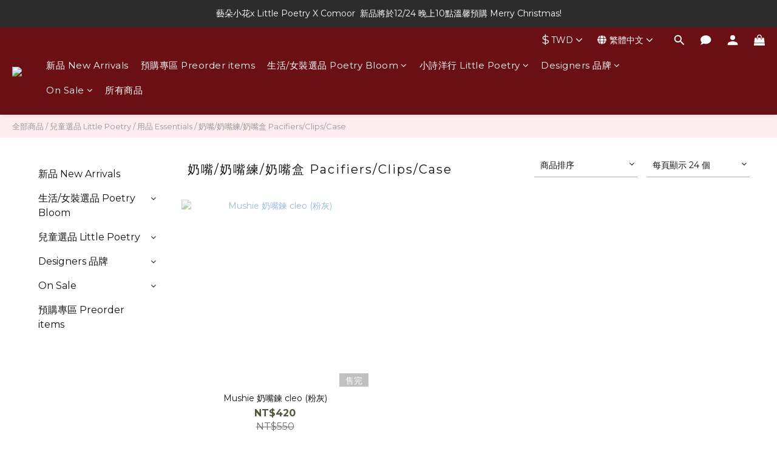

--- FILE ---
content_type: text/html; charset=utf-8
request_url: https://www.littlepoetry.com/categories/pacifiers
body_size: 95576
content:
<!DOCTYPE html>
<html lang="zh-hant"><head>  <!-- prefetch dns -->
<meta http-equiv="x-dns-prefetch-control" content="on">
<link rel="dns-prefetch" href="https://cdn.shoplineapp.com">
<link rel="preconnect" href="https://cdn.shoplineapp.com" crossorigin>
<link rel="dns-prefetch" href="https://shoplineimg.com">
<link rel="preconnect" href="https://shoplineimg.com">
<link rel="dns-prefetch" href="https://shoplineimg.com">
<link rel="preconnect" href="https://shoplineimg.com" title="image-service-origin">

  <link rel="preload" href="https://cdn.shoplineapp.com/s/javascripts/currencies.js" as="script">





<!-- Wrap what we need here -->


<!-- SEO -->
  
      <title>奶嘴/奶嘴練</title>

      <meta name="keywords" content="奶嘴,奶嘴練">

      <meta name="description" content="奶嘴/奶嘴練/奶嘴盒 Pacifiers/Clips/Case">



<!-- Meta -->
  
      <meta property="og:title" content="奶嘴/奶嘴練"/>

      <meta property="og:url" content="https://www.littlepoetry.com/categories/pacifiers">
      <link rel="canonical" href="https://www.littlepoetry.com/categories/pacifiers">
      <meta property="og:description" content="奶嘴/奶嘴練/奶嘴盒 Pacifiers/Clips/Case">

  <meta property="og:image" content="https://img.shoplineapp.com/media/image_clips/67f4fdd168d2a8000d3bab61/original.png?1744109008"/>



<!-- locale meta -->


  <meta name="viewport" content="width=device-width, initial-scale=1.0, viewport-fit=cover">
<meta name="mobile-web-app-capable" content="yes">
<meta name="format-detection" content="telephone=no" />
<meta name="google" value="notranslate">

<!-- Shop icon -->
  <link rel="shortcut icon" type="image/png" href="https://img.shoplineapp.com/media/image_clips/67f4ff29f7e7dc00102c3301/original.png?1744109353">




<!--- Site Ownership Data -->
    <meta name="facebook-domain-verification" content="btcik8qdbl7lyj1zg0o6r8k9m7o8i2">
<!--- Site Ownership Data End-->

<!-- Styles -->


        <link rel="stylesheet" media="all" href="https://cdn.shoplineapp.com/assets/lib/bootstrap-3.4.1-4ccbe929d8684c8cc83f72911d02f011655dbd6b146a879612fadcdfa86fa7c7.css" onload="" />

        <link rel="stylesheet" media="print" href="https://cdn.shoplineapp.com/assets/theme_vendor-6eb73ce39fd4a86f966b1ab21edecb479a1d22cae142252ad701407277a4d3be.css" onload="this.media='all'" />


        <link rel="stylesheet" media="print" href="https://cdn.shoplineapp.com/assets/shop-2c8ce8b30f079a0263f27ffd5dfdfce0151366469f06a9a110fb7808a01448e0.css" onload="this.media=&quot;all&quot;" />

            <link rel="stylesheet" media="all" href="https://cdn.shoplineapp.com/assets/v2_themes/ultra_chic/page-categories-cf4c250b9b421bf2574247299724251271e649cd3fc431aaf2e5bc45e30f3a5d.css" onload="" />


    






  <link rel="stylesheet" media="all" href="https://cdn.shoplineapp.com/packs/css/intl_tel_input-0d9daf73.chunk.css" />








<script type="text/javascript">
  window.mainConfig = JSON.parse('{\"sessionId\":\"\",\"merchantId\":\"6048e6e9b1a776003cb27690\",\"appCoreHost\":\"shoplineapp.com\",\"assetHost\":\"https://cdn.shoplineapp.com/packs/\",\"apiBaseUrl\":\"http://shoplineapp.com\",\"eventTrackApi\":\"https://events.shoplytics.com/api\",\"frontCommonsApi\":\"https://front-commons.shoplineapp.com/api\",\"appendToUrl\":\"\",\"env\":\"production\",\"merchantData\":{\"_id\":\"6048e6e9b1a776003cb27690\",\"addon_limit_enabled\":false,\"base_country_code\":\"TW\",\"base_currency\":{\"id\":\"twd\",\"iso_code\":\"TWD\",\"alternate_symbol\":\"NT$\",\"name\":\"New Taiwan Dollar\",\"symbol_first\":true,\"subunit_to_unit\":1},\"base_currency_code\":\"TWD\",\"beta_feature_keys\":[],\"brand_home_url\":\"https://www.littlepoetry.com\",\"checkout_setting\":{\"enable_membership_autocheck\":true,\"enable_subscription_autocheck\":false,\"enforce_user_login_on_checkout\":true,\"enabled_abandoned_cart_notification\":false,\"enable_sc_fast_checkout\":false,\"multi_checkout\":{\"enabled\":false}},\"current_plan_key\":\"basket\",\"current_theme_key\":\"ultra_chic\",\"delivery_option_count\":5,\"enabled_stock_reminder\":false,\"handle\":\"littlepoetrystudio469\",\"identifier\":\"50891230\",\"instagram_access_token\":\"\",\"instagram_id\":\"\",\"invoice_activation\":\"active\",\"is_image_service_enabled\":true,\"mobile_logo_media_url\":\"https://img.shoplineapp.com/media/image_clips/67f4fcc1aed5c5000e706601/original.png?1744108737\",\"name\":\"Little Poetry\",\"order_setting\":{\"invoice_activation\":\"active\",\"current_invoice_service_provider\":\"tradevan\",\"short_message_activation\":\"inactive\",\"default_out_of_stock_reminder\":false,\"auto_cancel_expired_orders\":true,\"auto_revert_credit\":true,\"enabled_order_auth_expiry\":true,\"enable_order_split_einvoice_reissue\":true,\"no_duplicate_uniform_invoice\":true,\"hourly_auto_invoice\":true,\"enabled_location_id\":false,\"enabled_sf_hidden_product_name\":false,\"slp_auto_refund\":false,\"customer_return_order\":{\"enabled\":false,\"available_return_days\":\"7\"},\"customer_cancel_order\":{\"enabled\":false,\"auto_revert_credit\":false},\"custom_fields\":[{\"type\":\"textarea\",\"label\":\"『 本店支援 line pay 付款，歡迎使用 line pay 進行結帳 』\",\"display_type\":\"text_field\",\"name_translations\":{\"zh-hant\":\"『 本店支援 LINE Pay 付款，歡迎使用 LINE Pay 進行結帳 』\"},\"hint_translations\":{\"en\":\"\",\"zh-hant\":\"\",\"zh-hk\":\"\",\"zh-cn\":\"\",\"zh-tw\":\"\",\"vi\":\"\",\"ms\":\"\",\"ja\":\"\",\"th\":\"\",\"id\":\"\",\"de\":\"\",\"fr\":\"\"}}],\"invoice\":{\"tax_id\":\"50891230\",\"oversea_tax_type\":\"1\",\"tax_type\":\"1\",\"n_p_o_b_a_n\":{\"name\":\"財團法人中華民國兒童癌症基金會\",\"code\":\"88888\",\"short_name\":\"兒癌基金會\"},\"source\":{\"website_codes\":\"poe9123\",\"api_password\":\"53A1B2371\"}},\"invoice_tradevan\":{\"tax_id\":\"90227788\",\"oversea_tax_type\":\"2\",\"tax_type\":\"1\",\"zero_tax_reason\":\"71\",\"n_p_o_b_a_n\":{\"name\":\"財團法人中華民國兒童癌症基金會\",\"code\":\"88888\",\"short_name\":\"兒癌基金會\",\"tax_id\":\"04140854\",\"county\":\"臺北市\"},\"source\":{\"business_group_code\":\"SL90227788\",\"business_type_code\":\"SLEC1\"}},\"facebook_messenging\":{\"status\":\"deactivated\"},\"status_update_sms\":{\"status\":\"deactivated\"},\"private_info_handle\":{\"enabled\":false,\"custom_fields_enabled\":false}},\"payment_method_count\":9,\"product_setting\":{\"enabled_product_review\":false,\"variation_display\":\"dropdown\",\"price_range_enabled\":true,\"enabled_pos_product_customized_price\":false,\"enabled_pos_product_price_tier\":false},\"promotion_setting\":{\"one_coupon_limit_enabled\":true,\"multi_order_discount_strategy\":\"order_or_tier_promotion\",\"order_promotions_ignore_exclude_product\":true,\"order_gift_threshold_mode\":\"after_price_discounts\",\"order_free_shipping_threshold_mode\":\"after_all_discounts\",\"category_item_gift_threshold_mode\":\"before_discounts\",\"category_item_free_shipping_threshold_mode\":\"before_discounts\"},\"rollout_keys\":[\"2FA_google_authenticator\",\"3_layer_category\",\"3_layer_navigation\",\"3_layer_variation\",\"711_CB_13countries\",\"711_CB_pickup_TH\",\"711_c2b_report_v2\",\"711_cross_delivery\",\"AdminCancelRecurringSubscription_V1\",\"BasketSynchronizedToITC_V1\",\"MC_WA_Template_Management\",\"MC_manual_order\",\"MO_Apply_Coupon_Code\",\"StaffCanBeDeleted_V1\",\"SummaryStatement_V1\",\"UTM_export\",\"UTM_register\",\"abandoned_cart_notification\",\"add_system_fontstyle\",\"add_to_cart_revamp\",\"addon_products_limit_10\",\"addon_products_limit_unlimited\",\"addon_quantity\",\"address_format_batch2\",\"address_format_jp\",\"address_format_my\",\"address_format_us\",\"address_format_vn\",\"admin_app_extension\",\"admin_clientele_profile\",\"admin_custom_domain\",\"admin_image_service\",\"admin_logistic_bank_account\",\"admin_manual_order\",\"admin_realtime\",\"admin_vietnam_dong\",\"admin_whitelist_ip\",\"adminapp_order_form\",\"adminapp_wa_contacts_list\",\"ads_system_new_tab\",\"adyen_my_sc\",\"affiliate_by_product\",\"affiliate_dashboard\",\"affiliate_kol_report_appstore\",\"alipay_hk_sc\",\"amazon_product_review\",\"android_pos_agent_clockin_n_out\",\"android_pos_purchase_order_partial_in_storage\",\"android_pos_save_send_receipt\",\"android_pos_v2_force_upgrade_version_1-50-0_date_2025-08-30\",\"app_categories_filtering\",\"app_multiplan\",\"app_subscription_prorated_billing\",\"apply_multi_order_discount\",\"apps_store\",\"apps_store_blog\",\"apps_store_fb_comment\",\"apps_store_wishlist\",\"appstore_free_trial\",\"archive_order_data\",\"archive_order_ui\",\"assign_products_to_category\",\"auth_flow_revamp\",\"auto_credit\",\"auto_credit_notify\",\"auto_credit_percentage\",\"auto_credit_recurring\",\"auto_reply_comment\",\"auto_reply_fb\",\"auto_save_sf_plus_address\",\"availability_buy_online_pickup_instore\",\"availability_preview_buy_online_pickup_instore\",\"back_in_stock_appstore\",\"back_in_stock_notify\",\"basket_comparising_link_CNY\",\"basket_comparising_link_HKD\",\"basket_comparising_link_TWD\",\"basket_invoice_field\",\"basket_pricing_page_cny\",\"basket_pricing_page_hkd\",\"basket_pricing_page_myr\",\"basket_pricing_page_sgd\",\"basket_pricing_page_thb\",\"basket_pricing_page_twd\",\"basket_pricing_page_usd\",\"basket_pricing_page_vnd\",\"basket_subscription_coupon\",\"basket_subscription_email\",\"bianco_setting\",\"bidding_select_product\",\"bing_ads\",\"birthday_format_v2\",\"block_gtm_for_lighthouse\",\"blog\",\"blog_app\",\"blog_revamp_admin\",\"blog_revamp_admin_category\",\"blog_revamp_doublewrite\",\"blog_revamp_related_products\",\"blog_revamp_shop_category\",\"blog_revamp_singleread\",\"breadcrumb\",\"broadcast_addfilter\",\"broadcast_advanced_filters\",\"broadcast_analytics\",\"broadcast_center\",\"broadcast_clone\",\"broadcast_email_html\",\"broadcast_facebook_template\",\"broadcast_line_template\",\"broadcast_preset_time\",\"broadcast_to_unsubscribers_sms\",\"broadcast_unsubscribe_email\",\"bulk_action_customer\",\"bulk_action_product\",\"bulk_assign_point\",\"bulk_import_multi_lang\",\"bulk_payment_delivery_setting\",\"bulk_printing_labels_711C2C\",\"bulk_update_dynamic_fields\",\"bulk_update_job\",\"bulk_update_new_fields\",\"bulk_update_product_download_with_filter\",\"bulk_update_tag\",\"bulk_update_tag_enhancement\",\"bundle_add_type\",\"bundle_group\",\"bundle_page\",\"bundle_pricing\",\"bundle_promotion_apply_enhancement\",\"bundle_stackable\",\"buy_at_amazon\",\"buy_button\",\"buy_now_button\",\"buyandget_promotion\",\"callback_service\",\"cancel_order_by_customer\",\"cancel_order_by_customer_v2\",\"cart_addon\",\"cart_addon_condition\",\"cart_addon_limit\",\"cart_use_product_service\",\"cart_uuid\",\"category_banner_multiple\",\"category_limit_unlimited\",\"category_sorting\",\"channel_amazon\",\"channel_fb\",\"channel_integration\",\"channel_line\",\"charge_shipping_fee_by_product_qty\",\"chat_widget\",\"chat_widget_facebook\",\"chat_widget_ig\",\"chat_widget_line\",\"chat_widget_livechat\",\"chat_widget_whatsapp\",\"chatbot_card_carousel\",\"chatbot_card_template\",\"chatbot_image_widget\",\"chatbot_keywords_matching\",\"chatbot_welcome_template\",\"checkout_membercheckbox_toggle\",\"checkout_setting\",\"cn_pricing_page_2019\",\"combine_orders_app\",\"comment_list_export\",\"component_h1_tag\",\"connect_new_facebookpage\",\"consolidated_billing\",\"contact_us_mobile\",\"cookie_consent\",\"country_code\",\"coupon_center_back_to_cart\",\"coupon_notification\",\"coupon_v2\",\"create_staff_revamp\",\"credit_amount_condition_hidden\",\"credit_campaign\",\"credit_condition_5_tier_ec\",\"credit_installment_payment_fee_hidden\",\"credit_point_report\",\"credit_point_triggerpoint\",\"criteo\",\"crm_email_custom\",\"crm_notify_preview\",\"crm_sms_custom\",\"crm_sms_notify\",\"cross_shop_tracker\",\"custom_css\",\"custom_home_delivery_tw\",\"custom_notify\",\"custom_order_export\",\"customer_advanced_filter\",\"customer_coupon\",\"customer_custom_field_limit_5\",\"customer_data_secure\",\"customer_edit\",\"customer_export_v2\",\"customer_group\",\"customer_group_analysis\",\"customer_group_broadcast\",\"customer_group_filter_p2\",\"customer_group_filter_p3\",\"customer_group_regenerate\",\"customer_group_sendcoupon\",\"customer_group_smartrfm_filter\",\"customer_import_50000_failure_report\",\"customer_import_v2\",\"customer_import_v3\",\"customer_list\",\"customer_new_report\",\"customer_referral\",\"customer_referral_notify\",\"customer_search_match\",\"customer_tag\",\"dashboard_v2\",\"dashboard_v2_revamp\",\"date_picker_v2\",\"deep_link_support_linepay\",\"deep_link_support_payme\",\"deep_search\",\"default_theme_ultrachic\",\"delivery_time\",\"delivery_time_with_quantity\",\"design_submenu\",\"dev_center_app_store\",\"disable_footer_brand\",\"disable_old_upgrade_reminder\",\"domain_applicable\",\"doris_bien_setting\",\"dusk_setting\",\"ec_order_unlimit\",\"ecpay_expirydate\",\"ecpay_payment_gateway\",\"edit_order_promotion_applied_creditpoint\",\"einvoice_bulk_update\",\"einvoice_edit\",\"einvoice_list_by_day\",\"einvoice_newlogic\",\"einvoice_tradevan\",\"email_credit_expire_notify\",\"email_custom\",\"email_member_forget_password_notify\",\"email_member_register_notify\",\"email_order_notify\",\"email_verification\",\"enable_body_script\",\"enable_calculate_api_promotion_apply\",\"enable_calculate_api_promotion_filter\",\"enable_cart_api\",\"enable_cart_service\",\"enable_corejs_splitting\",\"enable_lazysizes_image_tag\",\"enable_new_css_bundle\",\"enable_order_status_callback_revamp_for_promotion\",\"enable_order_status_callback_revamp_for_storefront\",\"enable_promotion_usage_record\",\"enable_shopjs_splitting\",\"enhanced_catalog_feed\",\"exclude_product\",\"exclude_product_v2\",\"execute_shipment_permission\",\"export_inventory_report_v2\",\"express_cart\",\"express_checkout_pages\",\"extend_reminder\",\"external_redeem_coupon\",\"facebook_ads\",\"facebook_dia\",\"facebook_line_promotion_notify\",\"facebook_login\",\"facebook_messenger_subscription\",\"facebook_notify\",\"facebook_pixel_manager\",\"fb_1on1_chat\",\"fb_broadcast\",\"fb_broadcast_sc\",\"fb_broadcast_sc_p2\",\"fb_comment_app\",\"fb_entrance_optimization\",\"fb_feed_unlimit\",\"fb_group\",\"fb_menu\",\"fb_messenger_onetime_notification\",\"fb_multi_category_feed\",\"fb_offline_conversions_api\",\"fb_pixel_matching\",\"fb_pixel_v2\",\"fb_post_management\",\"fb_product_set\",\"fb_quick_signup_link\",\"fb_shop_now_button\",\"fb_ssapi\",\"fb_sub_button\",\"fb_welcome_msg\",\"fbe_oe\",\"fbe_shop\",\"fbe_v2\",\"fbe_v2_edit\",\"feature_alttag_phase1\",\"feature_alttag_phase2\",\"flash_price_campaign\",\"fm_order_receipt\",\"fmt_c2c_newlabel\",\"fmt_revision\",\"footer_brand\",\"footer_builder\",\"footer_builder_new\",\"form_builder\",\"form_builder_access\",\"form_builder_user_management\",\"form_builder_v2_elements\",\"form_builder_v2_receiver\",\"form_builder_v2_report\",\"freeshipping_promotion_condition\",\"get_coupon\",\"get_promotions_by_cart\",\"gift_promotion_condition\",\"gift_shipping_promotion_discount_condition\",\"gifts_limit_10\",\"gifts_limit_unlimited\",\"gmv_revamp\",\"godaddy\",\"google_ads_api\",\"google_ads_manager\",\"google_analytics_4\",\"google_analytics_manager\",\"google_content_api\",\"google_dynamic_remarketing_tag\",\"google_enhanced_conversions\",\"google_preorder_feed\",\"google_product_category_3rdlayer\",\"google_recaptcha\",\"google_remarketing_manager\",\"google_signup_login\",\"google_tag_manager\",\"gp_tw_sc\",\"group_url_bind_post_live\",\"h2_tag_phase1\",\"hct_logistics_bills_report\",\"hidden_product\",\"hidden_product_p2\",\"hide_credit_point_record_balance\",\"hk_pricing_page_2019\",\"hkd_pricing_page_disabled_2020\",\"ig_browser_notify\",\"ig_live\",\"ig_login_entrance\",\"ig_new_api\",\"image_gallery\",\"image_gallery_p2\",\"image_host_by_region\",\"image_limit_100000\",\"image_limit_30000\",\"image_widget_mobile\",\"inbox_manual_order\",\"inbox_send_cartlink\",\"increase_variation_limit\",\"instagram_create_post\",\"instagram_post_sales\",\"instant_order_form\",\"integrated_label_711\",\"integrated_sfexpress\",\"integration_one\",\"inventory_change_reason\",\"inventory_search_v2\",\"job_api_products_export\",\"job_api_user_export\",\"job_product_import\",\"jquery_v3\",\"kingsman_v2_setting\",\"layout_engine_service_kingsman_blogs\",\"layout_engine_service_kingsman_member_center\",\"layout_engine_service_kingsman_promotions\",\"line_1on1_chat\",\"line_abandon_notification\",\"line_ads_tag\",\"line_broadcast\",\"line_ec\",\"line_in_chat_shopping\",\"line_live\",\"line_login\",\"line_login_mobile\",\"line_point_cpa_tag\",\"line_shopping_new_fields\",\"line_signup\",\"live_after_keyword\",\"live_ai_tag_comments\",\"live_announce_bids\",\"live_announce_buyer\",\"live_bidding\",\"live_broadcast_v2\",\"live_bulk_checkoutlink\",\"live_bulk_edit\",\"live_checkout_notification\",\"live_checkout_notification_all\",\"live_checkout_notification_message\",\"live_comment_discount\",\"live_comment_robot\",\"live_create_product_v2\",\"live_crosspost\",\"live_dashboard_product\",\"live_event_discount\",\"live_exclusive_price\",\"live_fb_group\",\"live_fhd_video\",\"live_general_settings\",\"live_group_event\",\"live_host_panel\",\"live_ig_messenger_broadcast\",\"live_ig_product_recommend\",\"live_im_switch\",\"live_keyword_switch\",\"live_line_broadcast\",\"live_line_management\",\"live_line_multidisplay\",\"live_luckydraw_enhancement\",\"live_messenger_broadcast\",\"live_order_block\",\"live_print_advanced\",\"live_product_recommend\",\"live_shopline_announcement\",\"live_shopline_beauty_filter\",\"live_shopline_keyword\",\"live_shopline_product_card\",\"live_shopline_view\",\"live_shopline_view_marquee\",\"live_show_storefront_facebook\",\"live_show_storefront_shopline\",\"live_stream_settings\",\"lock_cart_sc_product\",\"logistic_bill_v2_711_b2c\",\"logistic_bill_v2_711_c2c\",\"logo_favicon\",\"luckydraw_products\",\"luckydraw_qualification\",\"manual_activation\",\"manual_order\",\"manual_order_7-11\",\"manual_order_ec_to_sc\",\"manually_bind_post\",\"marketing_affiliate\",\"marketing_affiliate_p2\",\"mc-history-instant\",\"mc_711crossborder\",\"mc_ad_tag\",\"mc_assign_message\",\"mc_auto_bind_member\",\"mc_autoreply_cotent\",\"mc_autoreply_question\",\"mc_autoreply_trigger\",\"mc_broadcast\",\"mc_broadcast_v2\",\"mc_bulk_read\",\"mc_chatbot_template\",\"mc_delete_message\",\"mc_edit_cart\",\"mc_history_instant\",\"mc_history_post\",\"mc_im\",\"mc_inbox_autoreply\",\"mc_input_status\",\"mc_instant_notifications\",\"mc_invoicetitle_optional\",\"mc_keyword_autotagging\",\"mc_line_broadcast\",\"mc_line_broadcast_all_friends\",\"mc_line_cart\",\"mc_logistics_hct\",\"mc_logistics_tcat\",\"mc_manage_blacklist\",\"mc_mark_todo\",\"mc_new_menu\",\"mc_phone_tag\",\"mc_reminder_unpaid\",\"mc_reply_pic\",\"mc_setting_message\",\"mc_setting_orderform\",\"mc_shop_message_refactor\",\"mc_smart_advice\",\"mc_sort_waitingtime\",\"mc_sort_waitingtime_new\",\"mc_tw_invoice\",\"media_gcp_upload\",\"member_center_profile_revamp\",\"member_import_notify\",\"member_info_reward\",\"member_info_reward_subscription\",\"member_password_setup_notify\",\"member_points\",\"member_points_notify\",\"member_price\",\"membership_tier_double_write\",\"membership_tier_notify\",\"membership_tiers\",\"memebr_center_point_credit_revamp\",\"menu_limit_100\",\"menu_limit_unlimited\",\"merchant_automatic_payment_setting\",\"message_center_v3\",\"message_revamp\",\"mo_remove_discount\",\"mobile_and_email_signup\",\"mobile_signup_p2\",\"modularize_address_format\",\"molpay_credit_card\",\"multi_lang\",\"multicurrency\",\"my_pricing_page_2019\",\"myapp_reauth_alert\",\"myr_pricing_page_disabled_2020\",\"new_app_subscription\",\"new_layout_for_mobile_and_pc\",\"new_onboarding_flow\",\"new_return_management\",\"new_settings_apply_all_promotion\",\"new_signup_flow\",\"new_sinopac_3d\",\"notification_custom_sending_time\",\"npb_theme_philia\",\"npb_widget_font_size_color\",\"ob_revamp\",\"ob_sgstripe\",\"ob_twecpay\",\"oceanpay\",\"old_fbe_removal\",\"onboarding_basketplan\",\"onboarding_handle\",\"one_new_filter\",\"one_page_store\",\"one_page_store_1000\",\"one_page_store_checkout\",\"one_page_store_clone\",\"one_page_store_product_set\",\"online_credit_redemption_toggle\",\"online_store_design\",\"online_store_design_setup_guide_basketplan\",\"open_api_management\",\"order_add_to_cart\",\"order_archive_calculation_revamp_crm_amount\",\"order_archive_calculation_revamp_crm_member\",\"order_archive_product_testing\",\"order_archive_testing\",\"order_archive_testing_crm\",\"order_archive_testing_order_details\",\"order_archive_testing_return_order\",\"order_confirmation_slip_upload\",\"order_custom_field_limit_5\",\"order_custom_notify\",\"order_decoupling_product_revamp\",\"order_discount_stackable\",\"order_export_366day\",\"order_export_v2\",\"order_filter_shipped_date\",\"order_message_broadcast\",\"order_new_source\",\"order_promotion_split\",\"order_search_custom_field\",\"order_search_sku\",\"order_select_across_pages\",\"order_sms_notify\",\"order_split\",\"order_status_non_automation\",\"order_status_tag_color\",\"order_tag\",\"orderemail_new_logic\",\"other_custom_notify\",\"out_of_stock_order\",\"page_builder_revamp\",\"page_builder_revamp_theme_setting\",\"page_builder_revamp_theme_setting_initialized\",\"page_builder_section_cache_enabled\",\"page_builder_widget_accordion\",\"page_builder_widget_blog\",\"page_builder_widget_category\",\"page_builder_widget_collage\",\"page_builder_widget_countdown\",\"page_builder_widget_custom_liquid\",\"page_builder_widget_instagram\",\"page_builder_widget_product_text\",\"page_builder_widget_subscription\",\"page_builder_widget_video\",\"page_limit_unlimited\",\"page_view_cache\",\"pakpobox\",\"partial_free_shipping\",\"payme\",\"payment_condition\",\"payment_fee_config\",\"payment_image\",\"payment_slip_notify\",\"paypal_upgrade\",\"pdp_image_lightbox\",\"pdp_image_lightbox_icon\",\"pending_subscription\",\"philia_setting\",\"pickup_remember_store\",\"plp_label_wording\",\"plp_product_seourl\",\"plp_variation_selector\",\"plp_wishlist\",\"point_campaign\",\"point_redeem_to_cash\",\"pos_only_product_settings\",\"pos_retail_store_price\",\"pos_setup_guide_basketplan\",\"post_cancel_connect\",\"post_commerce_stack_comment\",\"post_fanpage_luckydraw\",\"post_fb_group\",\"post_general_setting\",\"post_lock_pd\",\"post_sales_dashboard\",\"postsale_auto_reply\",\"postsale_create_post\",\"postsale_ig_auto_reply\",\"postsales_connect_multiple_posts\",\"preset_publish\",\"product_available_time\",\"product_cost_permission\",\"product_feed_info\",\"product_feed_manager_availability\",\"product_feed_revamp\",\"product_index_v2\",\"product_info\",\"product_limit_1000\",\"product_limit_unlimited\",\"product_log_v2\",\"product_page_limit_10\",\"product_quantity_update\",\"product_recommendation_abtesting\",\"product_revamp_doublewrite\",\"product_revamp_singleread\",\"product_review_import\",\"product_review_import_installable\",\"product_review_plp\",\"product_review_reward\",\"product_search\",\"product_set_revamp\",\"product_set_v2_enhancement\",\"product_summary\",\"promotion_blacklist\",\"promotion_filter_by_date\",\"promotion_first_purchase\",\"promotion_hour\",\"promotion_limit_10\",\"promotion_limit_100\",\"promotion_limit_unlimited\",\"promotion_minitem\",\"promotion_page\",\"promotion_page_reminder\",\"promotion_page_seo_button\",\"promotion_record_archive_test\",\"promotion_reminder\",\"purchase_limit_campaign\",\"quick_answer\",\"recaptcha_reset_pw\",\"redirect_301_settings\",\"rejected_bill_reminder\",\"remove_fblike_sc\",\"repay_cookie\",\"replace_janus_interface\",\"replace_lms_old_oa_interface\",\"reports\",\"revert_credit\",\"revert_credit_p2\",\"revert_credit_status\",\"sales_dashboard\",\"sangria_setting\",\"sc_advanced_keyword\",\"sc_ai_chat_analysis\",\"sc_ai_suggested_reply\",\"sc_alipay_standard\",\"sc_atm\",\"sc_auto_bind_member\",\"sc_autodetect_address\",\"sc_autodetect_paymentslip\",\"sc_autoreply_icebreaker\",\"sc_broadcast_permissions\",\"sc_clearcart\",\"sc_clearcart_all\",\"sc_comment_label\",\"sc_comment_list\",\"sc_conversations_statistics_sunset\",\"sc_download_adminapp\",\"sc_facebook_broadcast\",\"sc_facebook_live\",\"sc_fb_ig_subscription\",\"sc_gpt_chatsummary\",\"sc_gpt_content_generator\",\"sc_gpt_knowledge_base\",\"sc_group_pm_commentid\",\"sc_group_webhook\",\"sc_intercom\",\"sc_keywords\",\"sc_line_live_pl\",\"sc_list_search\",\"sc_live_line\",\"sc_lock_inventory\",\"sc_manual_order\",\"sc_mc_settings\",\"sc_mo_711emap\",\"sc_order_unlimit\",\"sc_outstock_msg\",\"sc_overall_statistics\",\"sc_overall_statistics_api_v3\",\"sc_overall_statistics_v2\",\"sc_pickup\",\"sc_post_feature\",\"sc_product_set\",\"sc_product_variation\",\"sc_sidebar\",\"sc_similar_question_replies\",\"sc_slp_subscription_promotion\",\"sc_standard\",\"sc_store_pickup\",\"sc_wa_contacts_list\",\"sc_wa_message_report\",\"sc_wa_permissions\",\"scheduled_home_page\",\"search_function_image_gallery\",\"security_center\",\"select_all_customer\",\"select_all_inventory\",\"send_coupon_notification\",\"session_expiration_period\",\"setup_guide_basketplan\",\"sfexpress_centre\",\"sfexpress_eflocker\",\"sfexpress_service\",\"sfexpress_store\",\"sg_onboarding_currency\",\"share_cart_link\",\"shop_builder_plp\",\"shop_category_filter\",\"shop_category_filter_bulk_action\",\"shop_product_search_rate_limit\",\"shop_related_recaptcha\",\"shop_template_advanced_setting\",\"shopback_cashback\",\"shopline_captcha\",\"shopline_email_captcha\",\"shopline_product_reviews\",\"shoplytics_api_ordersales_v4\",\"shoplytics_api_psa_wide_table\",\"shoplytics_benchmark\",\"shoplytics_broadcast_api_v3\",\"shoplytics_channel_store_permission\",\"shoplytics_credit_analysis\",\"shoplytics_customer_refactor_api_v3\",\"shoplytics_date_picker_v2\",\"shoplytics_event_realtime_refactor_api_v3\",\"shoplytics_events_api_v3\",\"shoplytics_export_flex\",\"shoplytics_homepage_v2\",\"shoplytics_invoices_api_v3\",\"shoplytics_lite\",\"shoplytics_membership_tier_growth\",\"shoplytics_orders_api_v3\",\"shoplytics_ordersales_v3\",\"shoplytics_payments_api_v3\",\"shoplytics_pro\",\"shoplytics_product_revamp_api_v3\",\"shoplytics_promotions_api_v3\",\"shoplytics_psa_multi_stores_export\",\"shoplytics_psa_sub_categories\",\"shoplytics_rfim_enhancement_v3\",\"shoplytics_session_metrics\",\"shoplytics_staff_api_v3\",\"shoplytics_to_hd\",\"shopping_session_enabled\",\"signin_register_revamp\",\"skya_setting\",\"sl_admin_inventory_count\",\"sl_admin_inventory_transfer\",\"sl_admin_purchase_order\",\"sl_admin_supplier\",\"sl_logistics_bulk_action\",\"sl_logistics_fmt_freeze\",\"sl_logistics_modularize\",\"sl_payment_alipay\",\"sl_payment_cc\",\"sl_payment_standard_v2\",\"sl_payment_type_check\",\"sl_payments_apple_pay\",\"sl_payments_cc_promo\",\"sl_payments_my_cc\",\"sl_payments_my_fpx\",\"sl_payments_sg_cc\",\"sl_payments_tw_cc\",\"sl_pos\",\"sl_pos_SHOPLINE_Payments_tw\",\"sl_pos_admin\",\"sl_pos_admin_cancel_order\",\"sl_pos_admin_delete_order\",\"sl_pos_admin_inventory_transfer\",\"sl_pos_admin_order_archive_testing\",\"sl_pos_admin_purchase_order\",\"sl_pos_admin_register_shift\",\"sl_pos_admin_staff\",\"sl_pos_agent_by_channel\",\"sl_pos_agent_clockin_n_out\",\"sl_pos_agent_performance\",\"sl_pos_android_A4_printer\",\"sl_pos_android_check_cart_items_with_local_db\",\"sl_pos_android_order_reduction\",\"sl_pos_android_receipt_enhancement\",\"sl_pos_app_order_archive_testing\",\"sl_pos_app_transaction_filter_enhance\",\"sl_pos_apps_store\",\"sl_pos_bugfender_log_reduction\",\"sl_pos_bulk_import_purchase_order\",\"sl_pos_bulk_import_update_enhancement\",\"sl_pos_check_duplicate_create_order\",\"sl_pos_claim_coupon\",\"sl_pos_convert_order_to_cart_by_snapshot\",\"sl_pos_credit_redeem\",\"sl_pos_customerID_duplicate_check\",\"sl_pos_customer_info_enhancement\",\"sl_pos_customer_product_preference\",\"sl_pos_customized_price\",\"sl_pos_disable_touchid_unlock\",\"sl_pos_discount\",\"sl_pos_einvoice_alert\",\"sl_pos_einvoice_refactor\",\"sl_pos_feature_permission\",\"sl_pos_force_upgrade_1-109-0\",\"sl_pos_force_upgrade_1-110-1\",\"sl_pos_free_gifts_promotion\",\"sl_pos_from_Swift_to_OC\",\"sl_pos_iOS_A4_printer\",\"sl_pos_iOS_app_transaction_filter_enhance\",\"sl_pos_iOS_cashier_revamp_cart\",\"sl_pos_iOS_cashier_revamp_product_list\",\"sl_pos_iPadOS_version_upgrade_remind_16_0_0\",\"sl_pos_initiate_couchbase\",\"sl_pos_inventory_count\",\"sl_pos_inventory_count_difference_reason\",\"sl_pos_inventory_count_for_selected_products\",\"sl_pos_inventory_feature_module\",\"sl_pos_inventory_transfer_insert_enhancement\",\"sl_pos_inventory_transfer_request\",\"sl_pos_invoice_carrier_scan\",\"sl_pos_invoice_product_name_filter\",\"sl_pos_invoice_swiftUI_revamp\",\"sl_pos_invoice_toast_show\",\"sl_pos_ios_receipt_info_enhancement\",\"sl_pos_ios_small_label_enhancement\",\"sl_pos_ios_version_upgrade_remind\",\"sl_pos_itc\",\"sl_pos_logo_terms_and_condition\",\"sl_pos_member_points\",\"sl_pos_member_price\",\"sl_pos_multiple_payments\",\"sl_pos_new_report_customer_analysis\",\"sl_pos_new_report_daily_payment_methods\",\"sl_pos_new_report_overview\",\"sl_pos_new_report_product_preorder\",\"sl_pos_new_report_transaction_detail\",\"sl_pos_no_minimum_age\",\"sl_pos_one_einvoice_setting\",\"sl_pos_order_reduction\",\"sl_pos_order_refactor_admin\",\"sl_pos_order_upload_using_pos_service\",\"sl_pos_partial_return\",\"sl_pos_password_setting_refactor\",\"sl_pos_payment\",\"sl_pos_payment_method_picture\",\"sl_pos_payment_method_prioritized_and_hidden\",\"sl_pos_payoff_preorder\",\"sl_pos_pin_products\",\"sl_pos_price_by_channel\",\"sl_pos_product_add_to_cart_refactor\",\"sl_pos_product_set\",\"sl_pos_product_variation_ui\",\"sl_pos_promotion\",\"sl_pos_promotion_by_channel\",\"sl_pos_purchase_order_onlinestore\",\"sl_pos_purchase_order_partial_in_storage\",\"sl_pos_receipt_enhancement\",\"sl_pos_receipt_information\",\"sl_pos_receipt_preorder_return_enhancement\",\"sl_pos_receipt_setting_by_channel\",\"sl_pos_receipt_swiftUI_revamp\",\"sl_pos_register_shift\",\"sl_pos_report_shoplytics_psi\",\"sl_pos_revert_credit\",\"sl_pos_save_send_receipt\",\"sl_pos_shopline_payment_invoice_new_flow\",\"sl_pos_show_coupon\",\"sl_pos_stock_refactor\",\"sl_pos_supplier_refactor\",\"sl_pos_terminal_bills\",\"sl_pos_terminal_settlement\",\"sl_pos_terminal_tw\",\"sl_pos_toast_revamp\",\"sl_pos_transaction_conflict\",\"sl_pos_transaction_view_admin\",\"sl_pos_transfer_onlinestore\",\"sl_pos_user_permission\",\"sl_pos_variation_setting_refactor\",\"sl_purchase_order_search_create_enhancement\",\"slp_bank_promotion\",\"slp_product_subscription\",\"slp_remember_credit_card\",\"slp_swap\",\"smart_omo_appstore\",\"smart_omo_credits\",\"smart_omo_customer_tag_note\",\"smart_omo_express_cart\",\"smart_omo_points\",\"smart_omo_redeem_coupon\",\"smart_omo_send_coupon\",\"smart_omo_show_coupon\",\"smart_product_recommendation\",\"smart_product_recommendation_regular\",\"smart_recommended_related_products\",\"sms_broadcast\",\"sms_custom\",\"sms_with_shop_name\",\"social_channel_revamp\",\"social_channel_user\",\"social_name_in_order\",\"split_order_applied_creditpoint\",\"sso_lang_th\",\"sso_lang_vi\",\"staff_elasticsearch\",\"staff_limit_5\",\"staff_limit_unlimited\",\"staff_service_migration\",\"static_resource_host_by_region\",\"stop_slp_approvedemail\",\"store_crm_pwa\",\"store_pick_up\",\"store_referral_export_import\",\"store_referral_setting\",\"storefront_app_extension\",\"storefront_return\",\"stripe_3d_secure\",\"stripe_3ds_cny\",\"stripe_3ds_hkd\",\"stripe_3ds_myr\",\"stripe_3ds_sgd\",\"stripe_3ds_thb\",\"stripe_3ds_usd\",\"stripe_3ds_vnd\",\"stripe_google_pay\",\"stripe_payment_intents\",\"stripe_radar\",\"stripe_subscription_my_account\",\"structured_data\",\"studio_livestream\",\"sub_sgstripe\",\"subscription_config_edit\",\"subscription_config_edit_delivery_payment\",\"subscription_currency\",\"subscription_order_expire_notify\",\"subscription_order_notify\",\"subscription_product\",\"subscription_promotion\",\"tappay_3D_secure\",\"tappay_sdk_v2_3_2\",\"tappay_sdk_v3\",\"tax_inclusive_setting\",\"taxes_settings\",\"tcat_711pickup_sl_logisitics\",\"tcat_logistics_bills_report\",\"tcat_newlabel\",\"th_pricing_page_2020\",\"thb_pricing_page_disabled_2020\",\"theme_bianco\",\"theme_doris_bien\",\"theme_kingsman_v2\",\"theme_level_3\",\"theme_sangria\",\"theme_ultrachic\",\"tier_birthday_credit\",\"tier_member_points\",\"tier_member_price\",\"tier_reward_app_availability\",\"tier_reward_app_p2\",\"tier_reward_credit\",\"tnc-checkbox\",\"toggle_mobile_category\",\"tradevan_multi_tax\",\"tw_app_shopback_cashback\",\"tw_fm_sms\",\"tw_pricing_page_2019\",\"tw_stripe_subscription\",\"twd_pricing_page_disabled_2020\",\"uc_integration\",\"uc_v2_endpoints\",\"ultra_setting\",\"unified_admin\",\"use_ngram_for_order_search\",\"user_center_social_channel\",\"user_credits\",\"variant_image_selector\",\"variant_saleprice_cost_weight\",\"variation_label_swatches\",\"varm_setting\",\"vn_pricing_page_2020\",\"vnd_pricing_page_disabled_2020\",\"wa_broadcast_customer_group\",\"wa_system_template\",\"wa_template_custom_content\",\"whatsapp_accept_marketing\",\"whatsapp_catalog\",\"whatsapp_extension\",\"whatsapp_order_form\",\"whatsapp_orderstatus_toggle\",\"wishlist_app\",\"yahoo_dot\",\"youtube_live_shopping\",\"zotabox_installable\"],\"shop_default_home_url\":\"https://littlepoetrystudio469.shoplineapp.com\",\"shop_status\":\"open\",\"show_sold_out\":true,\"sl_payment_merchant_id\":\"2701434045850599424\",\"supported_languages\":[\"en\",\"zh-hant\"],\"tags\":[\"maternal\"],\"time_zone\":\"Asia/Taipei\",\"updated_at\":\"2025-12-29T07:48:52.990Z\",\"user_setting\":{\"_id\":\"6048e6e937bd390035dc7a2b\",\"created_at\":\"2021-03-10T15:34:01.647Z\",\"data\":{\"general_fields\":[{\"type\":\"gender\",\"options\":{\"order\":{\"include\":\"false\",\"required\":\"false\"},\"signup\":{\"include\":\"false\",\"required\":\"false\"},\"profile\":{\"include\":\"false\",\"required\":\"false\"}}},{\"type\":\"birthday\",\"options\":{\"order\":{\"include\":\"false\",\"required\":\"false\"},\"signup\":{\"include\":\"true\",\"required\":\"true\"},\"profile\":{\"include\":\"true\",\"required\":\"false\"}}}],\"minimum_age_limit\":\"13\",\"custom_fields\":[{\"type\":\"text\",\"name_translations\":{\"zh-hant\":\"寶寶出生年月日\"},\"hint_translations\":{\"zh-hant\":\"2021/01/01\"},\"options\":{\"order\":{\"include\":\"true\",\"required\":\"false\"},\"signup\":{\"include\":\"true\",\"required\":\"false\"},\"profile\":{\"include\":\"true\",\"required\":\"false\"}},\"field_id\":\"60d5cb05bebd59001d61361a\"}],\"facebook_login\":{\"status\":\"active\",\"app_id\":\"lovemusic0214@yahoo.com.tw\"},\"enable_facebook_comment\":\"\",\"facebook_comment\":\"\",\"line_login\":\"\",\"recaptcha_signup\":{\"status\":\"false\",\"site_key\":\"\"},\"email_verification\":{\"status\":\"true\"},\"login_with_verification\":{\"status\":\"false\"},\"upgrade_reminder\":{\"status\":\"active\"},\"enable_user_credit\":true,\"signup_method\":\"email_and_mobile\",\"sms_verification\":{\"status\":\"true\",\"supported_countries\":[\"*\"]},\"member_info_reward\":{\"enabled\":false,\"coupons\":{\"enabled\":false}},\"send_birthday_credit_period\":\"daily\"},\"item_type\":\"\",\"key\":\"users\",\"name\":null,\"owner_id\":\"6048e6e9b1a776003cb27690\",\"owner_type\":\"Merchant\",\"publish_status\":\"published\",\"status\":\"active\",\"updated_at\":\"2023-08-16T04:27:22.038Z\",\"value\":null}},\"localeData\":{\"loadedLanguage\":{\"name\":\"繁體中文\",\"code\":\"zh-hant\"},\"supportedLocales\":[{\"name\":\"English\",\"code\":\"en\"},{\"name\":\"繁體中文\",\"code\":\"zh-hant\"}]},\"currentUser\":null,\"themeSettings\":{\"enabled_quick_cart\":true,\"plp_wishlist\":true,\"buy_now_background\":\"53553c\",\"buy_now_button\":{\"enabled\":true,\"color\":\"fb7813\"},\"opens_in_new_tab\":true,\"show_promotions_on_product\":true,\"hide_language_selector\":false,\"is_multicurrency_enabled\":true,\"messages_enabled\":true,\"hide_languages\":\"\",\"page_background\":\"eae5e3\",\"page_text\":\"111111\",\"page_text_link\":\"6a1014\",\"announcement_background\":\"2c2c2c\",\"announcement_text\":\"ffffff\",\"header_background\":\"6a1014\",\"header_text\":\"ffffff\",\"header_icon\":\"ffffff\",\"primary_background\":\"53553c\",\"primary_text\":\"ffffff\",\"secondary_color\":\"2c2c2c\",\"buy_now_text\":\"ffffff\",\"footer_background\":\"6a1014\",\"footer_text\":\"ffffff\",\"footer_icon\":\"ffffff\",\"copyright_background\":\"6a1014\",\"copyright_text\":\"ffffff\",\"font_title\":\"Montserrat\",\"font_size_title\":\"1\",\"font_paragraph\":\"Montserrat\",\"font_size_paragraph\":\"1\",\"mobile_categories_collapsed\":true,\"mobile_categories_removed\":false,\"categories_collapsed\":true,\"image_fill\":true,\"plp_variation_selector\":{\"enabled\":true,\"show_variation\":1},\"variation_image_selector_enabled\":true,\"variation_image_selector_variation\":1,\"category_page\":\"24\",\"hide_share_buttons\":true,\"goto_top\":true,\"enable_gdpr_cookies_banner\":false,\"updated_with_new_page_builder\":true,\"anti_fraud_background\":\"6a1014\",\"anti_fraud_text\":\"ffffff\",\"product_promotion_label_background\":\"6a1014\",\"product_promotion_label_text\":\"ffffff\"},\"isMultiCurrencyEnabled\":true,\"features\":{\"plans\":{\"free\":{\"member_price\":false,\"cart_addon\":false,\"google_analytics_ecommerce\":false,\"membership\":false,\"shopline_logo\":true,\"user_credit\":{\"manaul\":false,\"auto\":false},\"variant_image_selector\":false},\"standard\":{\"member_price\":false,\"cart_addon\":false,\"google_analytics_ecommerce\":false,\"membership\":false,\"shopline_logo\":true,\"user_credit\":{\"manaul\":false,\"auto\":false},\"variant_image_selector\":false},\"starter\":{\"member_price\":false,\"cart_addon\":false,\"google_analytics_ecommerce\":false,\"membership\":false,\"shopline_logo\":true,\"user_credit\":{\"manaul\":false,\"auto\":false},\"variant_image_selector\":false},\"pro\":{\"member_price\":false,\"cart_addon\":false,\"google_analytics_ecommerce\":false,\"membership\":false,\"shopline_logo\":false,\"user_credit\":{\"manaul\":false,\"auto\":false},\"variant_image_selector\":false},\"business\":{\"member_price\":false,\"cart_addon\":false,\"google_analytics_ecommerce\":true,\"membership\":true,\"shopline_logo\":false,\"user_credit\":{\"manaul\":false,\"auto\":false},\"facebook_comments_plugin\":true,\"variant_image_selector\":false},\"basic\":{\"member_price\":false,\"cart_addon\":false,\"google_analytics_ecommerce\":false,\"membership\":false,\"shopline_logo\":false,\"user_credit\":{\"manaul\":false,\"auto\":false},\"variant_image_selector\":false},\"basic2018\":{\"member_price\":false,\"cart_addon\":false,\"google_analytics_ecommerce\":false,\"membership\":false,\"shopline_logo\":true,\"user_credit\":{\"manaul\":false,\"auto\":false},\"variant_image_selector\":false},\"sc\":{\"member_price\":false,\"cart_addon\":false,\"google_analytics_ecommerce\":true,\"membership\":false,\"shopline_logo\":true,\"user_credit\":{\"manaul\":false,\"auto\":false},\"facebook_comments_plugin\":true,\"facebook_chat_plugin\":true,\"variant_image_selector\":false},\"advanced\":{\"member_price\":false,\"cart_addon\":false,\"google_analytics_ecommerce\":true,\"membership\":false,\"shopline_logo\":false,\"user_credit\":{\"manaul\":false,\"auto\":false},\"facebook_comments_plugin\":true,\"facebook_chat_plugin\":true,\"variant_image_selector\":false},\"premium\":{\"member_price\":true,\"cart_addon\":true,\"google_analytics_ecommerce\":true,\"membership\":true,\"shopline_logo\":false,\"user_credit\":{\"manaul\":true,\"auto\":true},\"google_dynamic_remarketing\":true,\"facebook_comments_plugin\":true,\"facebook_chat_plugin\":true,\"wish_list\":true,\"facebook_messenger_subscription\":true,\"product_feed\":true,\"express_checkout\":true,\"variant_image_selector\":true},\"enterprise\":{\"member_price\":true,\"cart_addon\":true,\"google_analytics_ecommerce\":true,\"membership\":true,\"shopline_logo\":false,\"user_credit\":{\"manaul\":true,\"auto\":true},\"google_dynamic_remarketing\":true,\"facebook_comments_plugin\":true,\"facebook_chat_plugin\":true,\"wish_list\":true,\"facebook_messenger_subscription\":true,\"product_feed\":true,\"express_checkout\":true,\"variant_image_selector\":true},\"crossborder\":{\"member_price\":true,\"cart_addon\":true,\"google_analytics_ecommerce\":true,\"membership\":true,\"shopline_logo\":false,\"user_credit\":{\"manaul\":true,\"auto\":true},\"google_dynamic_remarketing\":true,\"facebook_comments_plugin\":true,\"facebook_chat_plugin\":true,\"wish_list\":true,\"facebook_messenger_subscription\":true,\"product_feed\":true,\"express_checkout\":true,\"variant_image_selector\":true},\"o2o\":{\"member_price\":true,\"cart_addon\":true,\"google_analytics_ecommerce\":true,\"membership\":true,\"shopline_logo\":false,\"user_credit\":{\"manaul\":true,\"auto\":true},\"google_dynamic_remarketing\":true,\"facebook_comments_plugin\":true,\"facebook_chat_plugin\":true,\"wish_list\":true,\"facebook_messenger_subscription\":true,\"product_feed\":true,\"express_checkout\":true,\"subscription_product\":true,\"variant_image_selector\":true}}},\"requestCountry\":\"US\",\"trackerEventData\":{\"Category ID\":\"607076efdd77f00035f35f33\"},\"isRecaptchaEnabled\":false,\"isRecaptchaEnterprise\":true,\"recaptchaEnterpriseSiteKey\":\"6LeMcv0hAAAAADjAJkgZLpvEiuc6migO0KyLEadr\",\"recaptchaEnterpriseCheckboxSiteKey\":\"6LfQVEEoAAAAAAzllcvUxDYhfywH7-aY52nsJ2cK\",\"recaptchaSiteKey\":\"6LeMcv0hAAAAADjAJkgZLpvEiuc6migO0KyLEadr\",\"currencyData\":{\"supportedCurrencies\":[{\"name\":\"$ HKD\",\"symbol\":\"$\",\"iso_code\":\"hkd\"},{\"name\":\"P MOP\",\"symbol\":\"P\",\"iso_code\":\"mop\"},{\"name\":\"¥ CNY\",\"symbol\":\"¥\",\"iso_code\":\"cny\"},{\"name\":\"$ TWD\",\"symbol\":\"$\",\"iso_code\":\"twd\"},{\"name\":\"$ USD\",\"symbol\":\"$\",\"iso_code\":\"usd\"},{\"name\":\"$ SGD\",\"symbol\":\"$\",\"iso_code\":\"sgd\"},{\"name\":\"€ EUR\",\"symbol\":\"€\",\"iso_code\":\"eur\"},{\"name\":\"$ AUD\",\"symbol\":\"$\",\"iso_code\":\"aud\"},{\"name\":\"£ GBP\",\"symbol\":\"£\",\"iso_code\":\"gbp\"},{\"name\":\"₱ PHP\",\"symbol\":\"₱\",\"iso_code\":\"php\"},{\"name\":\"RM MYR\",\"symbol\":\"RM\",\"iso_code\":\"myr\"},{\"name\":\"฿ THB\",\"symbol\":\"฿\",\"iso_code\":\"thb\"},{\"name\":\"د.إ AED\",\"symbol\":\"د.إ\",\"iso_code\":\"aed\"},{\"name\":\"¥ JPY\",\"symbol\":\"¥\",\"iso_code\":\"jpy\"},{\"name\":\"$ BND\",\"symbol\":\"$\",\"iso_code\":\"bnd\"},{\"name\":\"₩ KRW\",\"symbol\":\"₩\",\"iso_code\":\"krw\"},{\"name\":\"Rp IDR\",\"symbol\":\"Rp\",\"iso_code\":\"idr\"},{\"name\":\"₫ VND\",\"symbol\":\"₫\",\"iso_code\":\"vnd\"},{\"name\":\"$ CAD\",\"symbol\":\"$\",\"iso_code\":\"cad\"}],\"requestCountryCurrencyCode\":\"TWD\"},\"previousUrl\":\"\",\"checkoutLandingPath\":\"/cart\",\"webpSupported\":true,\"pageType\":\"products-index\",\"paypalCnClientId\":\"AYVtr8kMzEyRCw725vQM_-hheFyo1FuWeaup4KPSvU1gg44L-NG5e2PNcwGnMo2MLCzGRg4eVHJhuqBP\",\"efoxPayVersion\":\"1.0.60\",\"universalPaymentSDKUrl\":\"https://cdn.myshopline.com\",\"shoplinePaymentCashierSDKUrl\":\"https://cdn.myshopline.com/pay/paymentElement/1.7.1/index.js\",\"shoplinePaymentV2Env\":\"prod\",\"shoplinePaymentGatewayEnv\":\"prod\",\"currentPath\":\"/categories/pacifiers\",\"isExceedCartLimitation\":null,\"familyMartEnv\":\"prod\",\"familyMartConfig\":{\"cvsname\":\"familymart.shoplineapp.com\"},\"familyMartFrozenConfig\":{\"cvsname\":\"familymartfreeze.shoplineapp.com\",\"cvslink\":\"https://familymartfreeze.shoplineapp.com/familymart_freeze_callback\",\"emap\":\"https://ecmfme.map.com.tw/ReceiveOrderInfo.aspx\"},\"pageIdentifier\":\"category\",\"staticResourceHost\":\"https://static.shoplineapp.com/\",\"facebookAppId\":\"467428936681900\",\"facebookSdkVersion\":\"v2.7\",\"criteoAccountId\":null,\"criteoEmail\":null,\"shoplineCaptchaEnv\":\"prod\",\"shoplineCaptchaPublicKey\":\"MIGfMA0GCSqGSIb3DQEBAQUAA4GNADCBiQKBgQCUXpOVJR72RcVR8To9lTILfKJnfTp+f69D2azJDN5U9FqcZhdYfrBegVRKxuhkwdn1uu6Er9PWV4Tp8tRuHYnlU+U72NRpb0S3fmToXL3KMKw/4qu2B3EWtxeh/6GPh3leTvMteZpGRntMVmJCJdS8PY1CG0w6QzZZ5raGKXQc2QIDAQAB\",\"defaultBlockedSmsCountries\":\"PS,MG,KE,AO,KG,UG,AZ,ZW,TJ,NG,GT,DZ,BD,BY,AF,LK,MA,EH,MM,EG,LV,OM,LT,UA,RU,KZ,KH,LY,ML,MW,IR,EE\"}');
</script>

  <script
    src="https://browser.sentry-cdn.com/6.8.0/bundle.tracing.min.js"
    integrity="sha384-PEpz3oi70IBfja8491RPjqj38s8lBU9qHRh+tBurFb6XNetbdvlRXlshYnKzMB0U"
    crossorigin="anonymous"
    defer
  ></script>
  <script
    src="https://browser.sentry-cdn.com/6.8.0/captureconsole.min.js"
    integrity="sha384-FJ5n80A08NroQF9DJzikUUhiCaQT2rTIYeJyHytczDDbIiejfcCzBR5lQK4AnmVt"
    crossorigin="anonymous"
    defer
  ></script>

<script>
  function sriOnError (event) {
    if (window.Sentry) window.Sentry.captureException(event);

    var script = document.createElement('script');
    var srcDomain = new URL(this.src).origin;
    script.src = this.src.replace(srcDomain, '');
    if (this.defer) script.setAttribute("defer", "defer");
    document.getElementsByTagName('head')[0].insertBefore(script, null);
  }
</script>

<script>window.lazySizesConfig={},Object.assign(window.lazySizesConfig,{lazyClass:"sl-lazy",loadingClass:"sl-lazyloading",loadedClass:"sl-lazyloaded",preloadClass:"sl-lazypreload",errorClass:"sl-lazyerror",iframeLoadMode:"1",loadHidden:!1});</script>
<script>!function(e,t){var a=t(e,e.document,Date);e.lazySizes=a,"object"==typeof module&&module.exports&&(module.exports=a)}("undefined"!=typeof window?window:{},function(e,t,a){"use strict";var n,i;if(function(){var t,a={lazyClass:"lazyload",loadedClass:"lazyloaded",loadingClass:"lazyloading",preloadClass:"lazypreload",errorClass:"lazyerror",autosizesClass:"lazyautosizes",fastLoadedClass:"ls-is-cached",iframeLoadMode:0,srcAttr:"data-src",srcsetAttr:"data-srcset",sizesAttr:"data-sizes",minSize:40,customMedia:{},init:!0,expFactor:1.5,hFac:.8,loadMode:2,loadHidden:!0,ricTimeout:0,throttleDelay:125};for(t in i=e.lazySizesConfig||e.lazysizesConfig||{},a)t in i||(i[t]=a[t])}(),!t||!t.getElementsByClassName)return{init:function(){},cfg:i,noSupport:!0};var s,o,r,l,c,d,u,f,m,y,h,z,g,v,p,C,b,A,E,_,w,M,N,x,L,W,S,B,T,F,R,D,k,H,O,P,$,q,I,U,j,G,J,K,Q,V=t.documentElement,X=e.HTMLPictureElement,Y="addEventListener",Z="getAttribute",ee=e[Y].bind(e),te=e.setTimeout,ae=e.requestAnimationFrame||te,ne=e.requestIdleCallback,ie=/^picture$/i,se=["load","error","lazyincluded","_lazyloaded"],oe={},re=Array.prototype.forEach,le=function(e,t){return oe[t]||(oe[t]=new RegExp("(\\s|^)"+t+"(\\s|$)")),oe[t].test(e[Z]("class")||"")&&oe[t]},ce=function(e,t){le(e,t)||e.setAttribute("class",(e[Z]("class")||"").trim()+" "+t)},de=function(e,t){var a;(a=le(e,t))&&e.setAttribute("class",(e[Z]("class")||"").replace(a," "))},ue=function(e,t,a){var n=a?Y:"removeEventListener";a&&ue(e,t),se.forEach(function(a){e[n](a,t)})},fe=function(e,a,i,s,o){var r=t.createEvent("Event");return i||(i={}),i.instance=n,r.initEvent(a,!s,!o),r.detail=i,e.dispatchEvent(r),r},me=function(t,a){var n;!X&&(n=e.picturefill||i.pf)?(a&&a.src&&!t[Z]("srcset")&&t.setAttribute("srcset",a.src),n({reevaluate:!0,elements:[t]})):a&&a.src&&(t.src=a.src)},ye=function(e,t){return(getComputedStyle(e,null)||{})[t]},he=function(e,t,a){for(a=a||e.offsetWidth;a<i.minSize&&t&&!e._lazysizesWidth;)a=t.offsetWidth,t=t.parentNode;return a},ze=(l=[],c=r=[],d=function(){var e=c;for(c=r.length?l:r,s=!0,o=!1;e.length;)e.shift()();s=!1},u=function(e,a){s&&!a?e.apply(this,arguments):(c.push(e),o||(o=!0,(t.hidden?te:ae)(d)))},u._lsFlush=d,u),ge=function(e,t){return t?function(){ze(e)}:function(){var t=this,a=arguments;ze(function(){e.apply(t,a)})}},ve=function(e){var t,n=0,s=i.throttleDelay,o=i.ricTimeout,r=function(){t=!1,n=a.now(),e()},l=ne&&o>49?function(){ne(r,{timeout:o}),o!==i.ricTimeout&&(o=i.ricTimeout)}:ge(function(){te(r)},!0);return function(e){var i;(e=!0===e)&&(o=33),t||(t=!0,(i=s-(a.now()-n))<0&&(i=0),e||i<9?l():te(l,i))}},pe=function(e){var t,n,i=99,s=function(){t=null,e()},o=function(){var e=a.now()-n;e<i?te(o,i-e):(ne||s)(s)};return function(){n=a.now(),t||(t=te(o,i))}},Ce=(_=/^img$/i,w=/^iframe$/i,M="onscroll"in e&&!/(gle|ing)bot/.test(navigator.userAgent),N=0,x=0,L=0,W=-1,S=function(e){L--,(!e||L<0||!e.target)&&(L=0)},B=function(e){return null==E&&(E="hidden"==ye(t.body,"visibility")),E||!("hidden"==ye(e.parentNode,"visibility")&&"hidden"==ye(e,"visibility"))},T=function(e,a){var n,i=e,s=B(e);for(p-=a,A+=a,C-=a,b+=a;s&&(i=i.offsetParent)&&i!=t.body&&i!=V;)(s=(ye(i,"opacity")||1)>0)&&"visible"!=ye(i,"overflow")&&(n=i.getBoundingClientRect(),s=b>n.left&&C<n.right&&A>n.top-1&&p<n.bottom+1);return s},R=ve(F=function(){var e,a,s,o,r,l,c,d,u,y,z,_,w=n.elements;if(n.extraElements&&n.extraElements.length>0&&(w=Array.from(w).concat(n.extraElements)),(h=i.loadMode)&&L<8&&(e=w.length)){for(a=0,W++;a<e;a++)if(w[a]&&!w[a]._lazyRace)if(!M||n.prematureUnveil&&n.prematureUnveil(w[a]))q(w[a]);else if((d=w[a][Z]("data-expand"))&&(l=1*d)||(l=x),y||(y=!i.expand||i.expand<1?V.clientHeight>500&&V.clientWidth>500?500:370:i.expand,n._defEx=y,z=y*i.expFactor,_=i.hFac,E=null,x<z&&L<1&&W>2&&h>2&&!t.hidden?(x=z,W=0):x=h>1&&W>1&&L<6?y:N),u!==l&&(g=innerWidth+l*_,v=innerHeight+l,c=-1*l,u=l),s=w[a].getBoundingClientRect(),(A=s.bottom)>=c&&(p=s.top)<=v&&(b=s.right)>=c*_&&(C=s.left)<=g&&(A||b||C||p)&&(i.loadHidden||B(w[a]))&&(m&&L<3&&!d&&(h<3||W<4)||T(w[a],l))){if(q(w[a]),r=!0,L>9)break}else!r&&m&&!o&&L<4&&W<4&&h>2&&(f[0]||i.preloadAfterLoad)&&(f[0]||!d&&(A||b||C||p||"auto"!=w[a][Z](i.sizesAttr)))&&(o=f[0]||w[a]);o&&!r&&q(o)}}),k=ge(D=function(e){var t=e.target;t._lazyCache?delete t._lazyCache:(S(e),ce(t,i.loadedClass),de(t,i.loadingClass),ue(t,H),fe(t,"lazyloaded"))}),H=function(e){k({target:e.target})},O=function(e,t){var a=e.getAttribute("data-load-mode")||i.iframeLoadMode;0==a?e.contentWindow.location.replace(t):1==a&&(e.src=t)},P=function(e){var t,a=e[Z](i.srcsetAttr);(t=i.customMedia[e[Z]("data-media")||e[Z]("media")])&&e.setAttribute("media",t),a&&e.setAttribute("srcset",a)},$=ge(function(e,t,a,n,s){var o,r,l,c,d,u;(d=fe(e,"lazybeforeunveil",t)).defaultPrevented||(n&&(a?ce(e,i.autosizesClass):e.setAttribute("sizes",n)),r=e[Z](i.srcsetAttr),o=e[Z](i.srcAttr),s&&(c=(l=e.parentNode)&&ie.test(l.nodeName||"")),u=t.firesLoad||"src"in e&&(r||o||c),d={target:e},ce(e,i.loadingClass),u&&(clearTimeout(y),y=te(S,2500),ue(e,H,!0)),c&&re.call(l.getElementsByTagName("source"),P),r?e.setAttribute("srcset",r):o&&!c&&(w.test(e.nodeName)?O(e,o):e.src=o),s&&(r||c)&&me(e,{src:o})),e._lazyRace&&delete e._lazyRace,de(e,i.lazyClass),ze(function(){var t=e.complete&&e.naturalWidth>1;u&&!t||(t&&ce(e,i.fastLoadedClass),D(d),e._lazyCache=!0,te(function(){"_lazyCache"in e&&delete e._lazyCache},9)),"lazy"==e.loading&&L--},!0)}),q=function(e){if(!e._lazyRace){var t,a=_.test(e.nodeName),n=a&&(e[Z](i.sizesAttr)||e[Z]("sizes")),s="auto"==n;(!s&&m||!a||!e[Z]("src")&&!e.srcset||e.complete||le(e,i.errorClass)||!le(e,i.lazyClass))&&(t=fe(e,"lazyunveilread").detail,s&&be.updateElem(e,!0,e.offsetWidth),e._lazyRace=!0,L++,$(e,t,s,n,a))}},I=pe(function(){i.loadMode=3,R()}),j=function(){m||(a.now()-z<999?te(j,999):(m=!0,i.loadMode=3,R(),ee("scroll",U,!0)))},{_:function(){z=a.now(),n.elements=t.getElementsByClassName(i.lazyClass),f=t.getElementsByClassName(i.lazyClass+" "+i.preloadClass),ee("scroll",R,!0),ee("resize",R,!0),ee("pageshow",function(e){if(e.persisted){var a=t.querySelectorAll("."+i.loadingClass);a.length&&a.forEach&&ae(function(){a.forEach(function(e){e.complete&&q(e)})})}}),e.MutationObserver?new MutationObserver(R).observe(V,{childList:!0,subtree:!0,attributes:!0}):(V[Y]("DOMNodeInserted",R,!0),V[Y]("DOMAttrModified",R,!0),setInterval(R,999)),ee("hashchange",R,!0),["focus","mouseover","click","load","transitionend","animationend"].forEach(function(e){t[Y](e,R,!0)}),/d$|^c/.test(t.readyState)?j():(ee("load",j),t[Y]("DOMContentLoaded",R),te(j,2e4)),n.elements.length?(F(),ze._lsFlush()):R()},checkElems:R,unveil:q,_aLSL:U=function(){3==i.loadMode&&(i.loadMode=2),I()}}),be=(J=ge(function(e,t,a,n){var i,s,o;if(e._lazysizesWidth=n,n+="px",e.setAttribute("sizes",n),ie.test(t.nodeName||""))for(s=0,o=(i=t.getElementsByTagName("source")).length;s<o;s++)i[s].setAttribute("sizes",n);a.detail.dataAttr||me(e,a.detail)}),K=function(e,t,a){var n,i=e.parentNode;i&&(a=he(e,i,a),(n=fe(e,"lazybeforesizes",{width:a,dataAttr:!!t})).defaultPrevented||(a=n.detail.width)&&a!==e._lazysizesWidth&&J(e,i,n,a))},{_:function(){G=t.getElementsByClassName(i.autosizesClass),ee("resize",Q)},checkElems:Q=pe(function(){var e,t=G.length;if(t)for(e=0;e<t;e++)K(G[e])}),updateElem:K}),Ae=function(){!Ae.i&&t.getElementsByClassName&&(Ae.i=!0,be._(),Ce._())};return te(function(){i.init&&Ae()}),n={cfg:i,autoSizer:be,loader:Ce,init:Ae,uP:me,aC:ce,rC:de,hC:le,fire:fe,gW:he,rAF:ze}});</script>
  <script>!function(e){window.slShadowDomCreate=window.slShadowDomCreate?window.slShadowDomCreate:e}(function(){"use strict";var e="data-shadow-status",t="SL-SHADOW-CONTENT",o={init:"init",complete:"complete"},a=function(e,t,o){if(e){var a=function(e){if(e&&e.target&&e.srcElement)for(var t=e.target||e.srcElement,a=e.currentTarget;t!==a;){if(t.matches("a")){var n=t;e.delegateTarget=n,o.apply(n,[e])}t=t.parentNode}};e.addEventListener(t,a)}},n=function(e){window.location.href.includes("is_preview=2")&&a(e,"click",function(e){e.preventDefault()})},r=function(a){if(a instanceof HTMLElement){var r=!!a.shadowRoot,i=a.previousElementSibling,s=i&&i.tagName;if(!a.getAttribute(e))if(s==t)if(r)console.warn("SL shadow dom warning: The root is aready shadow root");else a.setAttribute(e,o.init),a.attachShadow({mode:"open"}).appendChild(i),n(i),a.slUpdateLazyExtraElements&&a.slUpdateLazyExtraElements(),a.setAttribute(e,o.complete);else console.warn("SL shadow dom warning: The shadow content does not match shadow tag name")}else console.warn("SL shadow dom warning: The root is not HTMLElement")};try{document.querySelectorAll("sl-shadow-root").forEach(function(e){r(e)})}catch(e){console.warn("createShadowDom warning:",e)}});</script>
  <script>!function(){if(window.lazySizes){var e="."+(window.lazySizesConfig?window.lazySizesConfig.lazyClass:"sl-lazy");void 0===window.lazySizes.extraElements&&(window.lazySizes.extraElements=[]),HTMLElement.prototype.slUpdateLazyExtraElements=function(){var n=[];this.shadowRoot&&(n=Array.from(this.shadowRoot.querySelectorAll(e))),n=n.concat(Array.from(this.querySelectorAll(e)));var t=window.lazySizes.extraElements;return 0===n.length||(t&&t.length>0?window.lazySizes.extraElements=t.concat(n):window.lazySizes.extraElements=n,window.lazySizes.loader.checkElems(),this.shadowRoot.addEventListener("lazyloaded",function(e){var n=window.lazySizes.extraElements;if(n&&n.length>0){var t=n.filter(function(n){return n!==e.target});t.length>0?window.lazySizes.extraElements=t:delete window.lazySizes.extraElements}})),n}}else console.warn("Lazysizes warning: window.lazySizes is undefined")}();</script>

  <script src="https://cdn.shoplineapp.com/s/javascripts/currencies.js" defer></script>



<script>
  function generateGlobalSDKObserver(variableName, options = {}) {
    const { isLoaded = (sdk) => !!sdk } = options;
    return {
      [variableName]: {
        funcs: [],
        notify: function() {
          while (this.funcs.length > 0) {
            const func = this.funcs.shift();
            func(window[variableName]);
          }
        },
        subscribe: function(func) {
          if (isLoaded(window[variableName])) {
            func(window[variableName]);
          } else {
            this.funcs.push(func);
          }
          const unsubscribe = function () {
            const index = this.funcs.indexOf(func);
            if (index > -1) {
              this.funcs.splice(index, 1);
            }
          };
          return unsubscribe.bind(this);
        },
      },
    };
  }

  window.globalSDKObserver = Object.assign(
    {},
    generateGlobalSDKObserver('grecaptcha', { isLoaded: function(sdk) { return sdk && sdk.render }}),
    generateGlobalSDKObserver('FB'),
  );
</script>

<style>
  :root {
      --buy-now-button-color: #fb7813;

            --buy-now-background: #53553c;
            --buy-now-background-h: 65;
            --buy-now-background-s: 17%;
            --buy-now-background-l: 28%;
            --page-background: #eae5e3;
            --page-background-h: 17;
            --page-background-s: 14%;
            --page-background-l: 90%;
            --page-text: #111111;
            --page-text-h: 0;
            --page-text-s: 0%;
            --page-text-l: 7%;
            --page-text-link: #6a1014;
            --page-text-link-h: 357;
            --page-text-link-s: 74%;
            --page-text-link-l: 24%;
            --announcement-background: #2c2c2c;
            --announcement-background-h: 0;
            --announcement-background-s: 0%;
            --announcement-background-l: 17%;
            --announcement-text: #ffffff;
            --announcement-text-h: 0;
            --announcement-text-s: 0%;
            --announcement-text-l: 100%;
            --header-background: #6a1014;
            --header-background-h: 357;
            --header-background-s: 74%;
            --header-background-l: 24%;
            --header-text: #ffffff;
            --header-text-h: 0;
            --header-text-s: 0%;
            --header-text-l: 100%;
            --header-icon: #ffffff;
            --header-icon-h: 0;
            --header-icon-s: 0%;
            --header-icon-l: 100%;
            --primary-background: #53553c;
            --primary-background-h: 65;
            --primary-background-s: 17%;
            --primary-background-l: 28%;
            --primary-text: #ffffff;
            --primary-text-h: 0;
            --primary-text-s: 0%;
            --primary-text-l: 100%;
            --buy-now-text: #ffffff;
            --buy-now-text-h: 0;
            --buy-now-text-s: 0%;
            --buy-now-text-l: 100%;
            --footer-background: #6a1014;
            --footer-background-h: 357;
            --footer-background-s: 74%;
            --footer-background-l: 24%;
            --footer-text: #ffffff;
            --footer-text-h: 0;
            --footer-text-s: 0%;
            --footer-text-l: 100%;
            --footer-icon: #ffffff;
            --footer-icon-h: 0;
            --footer-icon-s: 0%;
            --footer-icon-l: 100%;
            --copyright-background: #6a1014;
            --copyright-background-h: 357;
            --copyright-background-s: 74%;
            --copyright-background-l: 24%;
            --copyright-text: #ffffff;
            --copyright-text-h: 0;
            --copyright-text-s: 0%;
            --copyright-text-l: 100%;
            --font-title: "Montserrat", var(--system-sans);

          --font-size-title: 1;
            --font-paragraph: "Montserrat", var(--system-sans);

          --font-size-paragraph: 1;
          --category-page: 24;
            --anti-fraud-background: #6a1014;
            --anti-fraud-background-h: 357;
            --anti-fraud-background-s: 74%;
            --anti-fraud-background-l: 24%;
            --anti-fraud-text: #ffffff;
            --anti-fraud-text-h: 0;
            --anti-fraud-text-s: 0%;
            --anti-fraud-text-l: 100%;
            --product-promotion-label-background: #6a1014;
            --product-promotion-label-background-h: 357;
            --product-promotion-label-background-s: 74%;
            --product-promotion-label-background-l: 24%;
            --product-promotion-label-text: #ffffff;
            --product-promotion-label-text-h: 0;
            --product-promotion-label-text-s: 0%;
            --product-promotion-label-text-l: 100%;

    --cookie-consent-popup-z-index: 1000;
  }
</style>

<script type="text/javascript">
(function(e,t,s,c,n,o,p){e.shoplytics||((p=e.shoplytics=function(){
p.exec?p.exec.apply(p,arguments):p.q.push(arguments)
}).v='2.0',p.q=[],(n=t.createElement(s)).async=!0,
n.src=c,(o=t.getElementsByTagName(s)[0]).parentNode.insertBefore(n,o))
})(window,document,'script','https://cdn.shoplytics.com/js/shoplytics-tracker/latest/shoplytics-tracker.js');
shoplytics('init', 'shop', {
  register: {"merchant_id":"6048e6e9b1a776003cb27690","language":"zh-hant"}
});

// for facebook login redirect
if (location.hash === '#_=_') {
  history.replaceState(null, document.title, location.toString().replace(/#_=_$/, ''));
}

function SidrOptions(options) {
  if (options === undefined) { options = {}; }
  this.side = options.side || 'left';
  this.speed = options.speed || 200;
  this.name = options.name;
  this.onOpen = options.onOpen || angular.noop;
  this.onClose = options.onClose || angular.noop;
}
window.SidrOptions = SidrOptions;

window.resizeImages = function(element) {
  var images = (element || document).getElementsByClassName("sl-lazy-image")
  var styleRegex = /background\-image:\ *url\(['"]?(https\:\/\/shoplineimg.com\/[^'"\)]*)+['"]?\)/

  for (var i = 0; i < images.length; i++) {
    var image = images[i]
    try {
      var src = image.getAttribute('src') || image.getAttribute('style').match(styleRegex)[1]
    } catch(e) {
      continue;
    }
    var setBySrc, head, tail, width, height;
    try {
      if (!src) { throw 'Unknown source' }

      setBySrc = !!image.getAttribute('src') // Check if it's setting the image url by "src" or "style"
      var urlParts = src.split("?"); // Fix issue that the size pattern can be in external image url
      var result = urlParts[0].match(/(.*)\/(\d+)?x?(\d+)?(.*)/) // Extract width and height from url (e.g. 1000x1000), putting the rest into head and tail for repackaging back
      head = result[1]
      tail = result[4]
      width = parseInt(result[2], 10);
      height = parseInt(result[3], 10);

      if (!!((width || height) && head != '') !== true) { throw 'Invalid image source'; }
    } catch(e) {
      if (typeof e !== 'string') { console.error(e) }
      continue;
    }

    var segment = parseInt(image.getAttribute('data-resizing-segment') || 200, 10)
    var scale = window.devicePixelRatio > 1 ? 2 : 1

    // Resize by size of given element or image itself
    var refElement = image;
    if (image.getAttribute('data-ref-element')) {
      var selector = image.getAttribute('data-ref-element');
      if (selector.indexOf('.') === 0) {
        refElement = document.getElementsByClassName(image.getAttribute('data-ref-element').slice(1))[0]
      } else {
        refElement = document.getElementById(image.getAttribute('data-ref-element'))
      }
    }
    var offsetWidth = refElement.offsetWidth;
    var offsetHeight = refElement.offsetHeight;
    var refWidth = image.getAttribute('data-max-width') ? Math.min(parseInt(image.getAttribute('data-max-width')), offsetWidth) : offsetWidth;
    var refHeight = image.getAttribute('data-max-height') ? Math.min(parseInt(image.getAttribute('data-max-height')), offsetHeight) : offsetHeight;

    // Get desired size based on view, segment and screen scale
    var resizedWidth = isNaN(width) === false ? Math.ceil(refWidth * scale / segment) * segment : undefined
    var resizedHeight = isNaN(height) === false ? Math.ceil(refHeight * scale / segment) * segment : undefined

    if (resizedWidth || resizedHeight) {
      var newSrc = head + '/' + ((resizedWidth || '') + 'x' + (resizedHeight || '')) + (tail || '') + '?';
      for (var j = 1; j < urlParts.length; j++) { newSrc += urlParts[j]; }
      if (newSrc !== src) {
        if (setBySrc) {
          image.setAttribute('src', newSrc);
        } else {
          image.setAttribute('style', image.getAttribute('style').replace(styleRegex, 'background-image:url('+newSrc+')'));
        }
        image.dataset.size = (resizedWidth || '') + 'x' + (resizedHeight || '');
      }
    }
  }
}

let createDeferredPromise = function() {
  let deferredRes, deferredRej;
  let deferredPromise = new Promise(function(res, rej) {
    deferredRes = res;
    deferredRej = rej;
  });
  deferredPromise.resolve = deferredRes;
  deferredPromise.reject = deferredRej;
  return deferredPromise;
}

// For app extension sdk
window.APP_EXTENSION_SDK_ANGULAR_JS_LOADED = createDeferredPromise();
  window.runTaskInIdle = function runTaskInIdle(task) {
    try {
      if (!task) return;
      task();
    } catch (err) {
      console.error(err);
    }
  }

window.runTaskQueue = function runTaskQueue(queue) {
  if (!queue || queue.length === 0) return;

  const task = queue.shift();
  window.runTaskInIdle(task);

  window.runTaskQueue(queue);
}


window.addEventListener('DOMContentLoaded', function() {

app.value('mainConfig', window.mainConfig);


app.value('flash', {
      breadcrumb_category_id:'607076efdd77f00035f35f33',
});

app.value('flash_data', {});
app.constant('imageServiceEndpoint', 'https\:\/\/shoplineimg.com/')
app.constant('staticImageHost', 'static.shoplineapp.com/web')
app.constant('staticResourceHost', 'https://static.shoplineapp.com/')
app.constant('FEATURES_LIMIT', JSON.parse('{\"disable_image_service\":false,\"product_variation_limit\":400,\"paypal_spb_checkout\":false,\"mini_fast_checkout\":false,\"fast_checkout_qty\":false,\"buynow_checkout\":false,\"blog_category\":false,\"blog_post_page_limit\":false,\"shop_category_filter\":true,\"stripe_card_hk\":false,\"bulk_update_tag\":true,\"dynamic_shipping_rate_refactor\":false,\"promotion_reminder\":true,\"promotion_page_reminder\":true,\"modularize_address_format\":true,\"point_redeem_to_cash\":true,\"fb_login_integration\":false,\"product_summary\":true,\"plp_wishlist\":true,\"ec_order_unlimit\":true,\"sc_order_unlimit\":true,\"inventory_search_v2\":true,\"sc_lock_inventory\":true,\"crm_notify_preview\":true,\"plp_variation_selector\":true,\"category_banner_multiple\":true,\"order_confirmation_slip_upload\":true,\"tier_upgrade_v2\":false,\"plp_label_wording\":true,\"order_search_custom_field\":true,\"ig_browser_notify\":true,\"ig_browser_disabled\":false,\"send_product_tag_to_shop\":false,\"ads_system_new_tab\":true,\"payment_image\":true,\"sl_logistics_bulk_action\":true,\"disable_orderconfirmation_mail\":false,\"payment_slip_notify\":true,\"product_set_child_products_limit\":20,\"product_set_limit\":-1,\"sl_payments_hk_promo\":false,\"domain_redirect_ec2\":false,\"affiliate_kol_report\":false,\"applepay_newebpay\":false,\"atm_newebpay\":false,\"cvs_newebpay\":false,\"ec_fast_checkout\":false,\"checkout_setting\":true,\"omise_payment\":false,\"member_password_setup_notify\":true,\"membership_tier_notify\":true,\"auto_credit_notify\":true,\"customer_referral_notify\":true,\"member_points_notify\":true,\"member_import_notify\":true,\"crm_sms_custom\":true,\"crm_email_custom\":true,\"customer_group\":true,\"tier_auto_downgrade\":false,\"scheduled_home_page\":true,\"sc_wa_contacts_list\":true,\"broadcast_to_unsubscribers_sms\":true,\"sc_post_feature\":true,\"google_product_category_3rdlayer\":true,\"purchase_limit_campaign\":true,\"order_item_name_edit\":false,\"block_analytics_request\":false,\"subscription_order_notify\":true,\"fb_domain_verification\":false,\"disable_html5mode\":false,\"einvoice_edit\":true,\"order_search_sku\":true,\"cancel_order_by_customer_v2\":true,\"storefront_pdp_enhancement\":false,\"storefront_plp_enhancement\":false,\"storefront_adv_enhancement\":false,\"product_cost_permission\":true,\"promotion_first_purchase\":true,\"block_gtm_for_lighthouse\":true,\"use_critical_css_liquid\":false,\"flash_price_campaign\":true,\"inventory_change_reason\":true,\"ig_login_entrance\":true,\"contact_us_mobile\":true,\"sl_payment_hk_alipay\":false,\"3_layer_variation\":true,\"einvoice_tradevan\":true,\"order_add_to_cart\":true,\"order_new_source\":true,\"einvoice_bulk_update\":true,\"molpay_alipay_tng\":false,\"fastcheckout_add_on\":false,\"plp_product_seourl\":true,\"country_code\":true,\"sc_keywords\":true,\"bulk_printing_labels_711C2C\":true,\"search_function_image_gallery\":true,\"social_channel_user\":true,\"sc_overall_statistics\":true,\"product_main_images_limit\":12,\"order_custom_notify\":true,\"new_settings_apply_all_promotion\":true,\"new_order_label_711b2c\":false,\"payment_condition\":true,\"store_pick_up\":true,\"other_custom_notify\":true,\"crm_sms_notify\":true,\"sms_custom\":true,\"product_set_revamp\":true,\"charge_shipping_fee_by_product_qty\":true,\"whatsapp_extension\":true,\"new_live_selling\":false,\"tier_member_points\":true,\"fb_broadcast_sc_p2\":true,\"fb_entrance_optimization\":true,\"shopback_cashback\":true,\"bundle_add_type\":true,\"google_ads_api\":true,\"google_analytics_4\":true,\"customer_group_smartrfm_filter\":true,\"shopper_app_entrance\":false,\"enable_cart_service\":true,\"store_crm_pwa\":true,\"store_referral_export_import\":true,\"store_referral_setting\":true,\"delivery_time_with_quantity\":true,\"tier_reward_app_installation\":false,\"tier_reward_app_availability\":true,\"stop_slp_approvedemail\":true,\"google_content_api\":true,\"buy_online_pickup_instore\":false,\"subscription_order_expire_notify\":true,\"payment_octopus\":false,\"payment_hide_hk\":false,\"line_ads_tag\":true,\"get_coupon\":true,\"coupon_notification\":true,\"payme_single_key_migration\":false,\"fb_bdapi\":false,\"mc_sort_waitingtime_new\":true,\"disable_itc\":false,\"sl_payment_alipay\":true,\"sl_pos_sg_gst_on_receipt\":false,\"buyandget_promotion\":true,\"line_login_mobile\":true,\"vulnerable_js_upgrade\":false,\"replace_janus_interface\":true,\"enable_calculate_api_promotion_filter\":true,\"combine_orders\":false,\"tier_reward_app_p2\":true,\"slp_remember_credit_card\":true,\"subscription_promotion\":true,\"lock_cart_sc_product\":true,\"extend_reminder\":true,\"customer_search_match\":true,\"slp_product_subscription\":true,\"customer_group_sendcoupon\":true,\"sl_payments_apple_pay\":true,\"apply_multi_order_discount\":true,\"enable_calculate_api_promotion_apply\":true,\"product_revamp_doublewrite\":true,\"tcat_711pickup_emap\":false,\"page_builder_widget_blog\":true,\"page_builder_widget_accordion\":true,\"page_builder_widget_category\":true,\"page_builder_widget_instagram\":true,\"page_builder_widget_custom_liquid\":true,\"page_builder_widget_product_text\":true,\"page_builder_widget_subscription\":true,\"page_builder_widget_video\":true,\"page_builder_widget_collage\":true,\"npb_theme_sangria\":false,\"npb_theme_philia\":true,\"npb_theme_bianco\":false,\"line_point_cpa_tag\":true,\"affiliate_by_product\":true,\"order_select_across_pages\":true,\"page_builder_widget_count_down\":false,\"deep_link_support_payme\":true,\"deep_link_support_linepay\":true,\"split_order_applied_creditpoint\":true,\"product_review_reward\":true,\"rounding_to_one_decimal\":false,\"disable_image_service_lossy_compression\":false,\"order_status_non_automation\":true,\"member_info_reward\":true,\"order_discount_stackable\":true,\"enable_cart_api\":true,\"product_revamp_singleread\":true,\"deep_search\":true,\"new_plp_initialized\":false,\"shop_builder_plp\":true,\"old_fbe_removal\":true,\"fbig_shop_disabled\":false,\"repay_cookie\":true,\"gift_promotion_condition\":true,\"blog_revamp_singleread\":true,\"blog_revamp_doublewrite\":true,\"credit_condition_tier_limit\":5,\"credit_condition_5_tier_ec\":true,\"credit_condition_50_tier_ec\":false,\"return_order_revamp\":false,\"expand_sku_on_plp\":false,\"sl_pos_shopline_payment_invoice_new_flow\":true,\"cart_uuid\":true,\"credit_campaign_tier\":{\"active_campaign_limit\":-1,\"condition_limit\":3},\"promotion_page\":true,\"bundle_page\":true,\"bulk_update_tag_enhancement\":true,\"use_ngram_for_order_search\":true,\"notification_custom_sending_time\":true,\"promotion_by_platform\":false,\"product_feed_revamp\":true,\"one_page_store\":true,\"one_page_store_limit\":1000,\"one_page_store_clone\":true,\"header_content_security_policy\":false,\"product_set_child_products_required_quantity_limit\":50,\"blog_revamp_admin\":true,\"blog_revamp_posts_limit\":3000,\"blog_revamp_admin_category\":true,\"blog_revamp_shop_category\":true,\"blog_revamp_categories_limit\":10,\"blog_revamp_related_products\":true,\"product_feed_manager\":false,\"product_feed_manager_availability\":true,\"checkout_membercheckbox_toggle\":true,\"youtube_accounting_linking\":false,\"crowdfunding_app\":false,\"prevent_duplicate_orders_tempfix\":false,\"product_review_plp\":true,\"product_attribute_tag_awoo\":false,\"sl_pos_customer_info_enhancement\":true,\"sl_pos_customer_product_preference\":true,\"sl_pos_payment_method_prioritized_and_hidden\":true,\"sl_pos_payment_method_picture\":true,\"facebook_line_promotion_notify\":true,\"sl_admin_purchase_order\":true,\"sl_admin_inventory_transfer\":true,\"sl_admin_supplier\":true,\"sl_admin_inventory_count\":true,\"shopline_captcha\":true,\"shopline_email_captcha\":true,\"layout_engine_service_kingsman_plp\":false,\"layout_engine_service_kingsman_pdp\":false,\"layout_engine_service_kingsman_promotions\":true,\"layout_engine_service_kingsman_blogs\":true,\"layout_engine_service_kingsman_member_center\":true,\"layout_engine_service_varm_plp\":false,\"layout_engine_service_varm_pdp\":false,\"layout_engine_service_varm_promotions\":false,\"layout_engine_service_varm_blogs\":false,\"layout_engine_service_varm_member_center\":false,\"2026_pdp_revamp_mobile_abtesting\":false,\"smart_product_recommendation\":true,\"one_page_store_product_set\":true,\"page_use_product_service\":false,\"price_discount_label_plp\":false,\"pdp_image_lightbox\":true,\"advanced_menu_app\":false,\"smart_product_recommendation_plus\":false,\"sitemap_cache_6hr\":false,\"sitemap_enhance_lang\":false,\"security_center\":true,\"freeshipping_promotion_condition\":true,\"gift_shipping_promotion_discount_condition\":true,\"order_decoupling_product_revamp\":true,\"enable_shopjs_splitting\":true,\"enable_body_script\":true,\"enable_corejs_splitting\":true,\"member_info_reward_subscription\":true,\"session_expiration_period\":true,\"point_campaign\":true,\"online_credit_redemption_toggle\":true,\"shoplytics_payments_api_v3\":true,\"shoplytics_staff_api_v3\":true,\"shoplytics_invoices_api_v3\":true,\"shoplytics_broadcast_api_v3\":true,\"enable_promotion_usage_record\":true,\"archive_order_ui\":true,\"archive_order_data\":true,\"order_archive_calculation_revamp_crm_amount\":true,\"order_archive_calculation_revamp_crm_member\":true,\"subscription_config_edit_delivery_payment\":true,\"one_page_store_checkout\":true,\"cart_use_product_service\":true,\"order_export_366day\":true,\"promotion_record_archive_test\":true,\"order_archive_testing_return_order\":true,\"order_archive_testing_order_details\":true,\"order_archive_testing\":true,\"promotion_page_seo_button\":true,\"order_archive_testing_crm\":true,\"order_archive_product_testing\":true,\"shoplytics_customer_refactor_api_v3\":true,\"shoplytics_session_metrics\":true,\"product_set_v2_enhancement\":true,\"customer_import_50000_failure_report\":true,\"manual_order_ec_to_sc\":true,\"group_url_bind_post_live\":true,\"shoplytics_product_revamp_api_v3\":true,\"shoplytics_event_realtime_refactor_api_v3\":true,\"shoplytics_ordersales_v3\":true,\"payment_fee_config\":true,\"subscription_config_edit\":true,\"affiliate_dashboard\":true,\"export_inventory_report_v2\":true,\"fb_offline_conversions_api\":true,\"member_center_profile_revamp\":true,\"youtube_live_shopping\":true,\"enable_new_css_bundle\":true,\"broadcast_preset_time\":true,\"email_custom\":true,\"social_channel_revamp\":true,\"memebr_center_point_credit_revamp\":true,\"customer_data_secure\":true,\"coupon_v2\":true,\"tcat_711pickup_sl_logisitics\":true,\"customer_export_v2\":true,\"shoplytics_channel_store_permission\":true,\"customer_group_analysis\":true,\"slp_bank_promotion\":true,\"edit_order_promotion_applied_creditpoint\":true,\"google_preorder_feed\":true,\"replace_lms_old_oa_interface\":true,\"bulk_update_job\":true,\"custom_home_delivery_tw\":true,\"birthday_format_v2\":true,\"mobile_and_email_signup\":true,\"exclude_product_v2\":true,\"tradevan_multi_tax\":true,\"smart_omo_customer_tag_note\":true,\"credit_point_report\":true,\"sl_payments_cc_promo\":true,\"user_center_social_channel\":true,\"enable_lazysizes_image_tag\":true,\"whatsapp_accept_marketing\":true,\"line_live\":true,\"smart_omo_points\":true,\"smart_omo_credits\":true,\"credit_campaign\":true,\"credit_point_triggerpoint\":true,\"smart_omo_redeem_coupon\":true,\"smart_omo_send_coupon\":true,\"smart_omo_show_coupon\":true,\"send_coupon_notification\":true,\"external_redeem_coupon\":true,\"711_CB_pickup_TH\":true,\"cookie_consent\":true,\"smart_omo_express_cart\":true,\"customer_group_regenerate\":true,\"customer_group_filter_p3\":true,\"customer_group_filter_p2\":true,\"page_builder_revamp_theme_setting_initialized\":true,\"page_builder_revamp_theme_setting\":true,\"page_builder_revamp\":true,\"customer_group_broadcast\":true,\"partial_free_shipping\":true,\"broadcast_addfilter\":true,\"social_name_in_order\":true,\"admin_app_extension\":true,\"fb_group\":true,\"fb_broadcast_sc\":true,\"711_CB_13countries\":true,\"sl_payment_type_check\":true,\"sl_payment_standard_v2\":true,\"shop_category_filter_bulk_action\":true,\"einvoice_list_by_day\":true,\"bulk_action_product\":true,\"bulk_action_customer\":true,\"pos_only_product_settings\":true,\"tax_inclusive_setting\":true,\"one_new_filter\":true,\"order_tag\":true,\"out_of_stock_order\":true,\"cross_shop_tracker\":true,\"sl_logistics_modularize\":true,\"fbe_shop\":true,\"sc_manual_order\":true,\"sc_sidebar\":true,\"fb_multi_category_feed\":true,\"credit_amount_condition_hidden\":true,\"credit_installment_payment_fee_hidden\":true,\"sc_facebook_live\":true,\"category_sorting\":true,\"dashboard_v2_revamp\":true,\"customer_tag\":true,\"customer_coupon\":true,\"bulk_assign_point\":true,\"facebook_notify\":true,\"stripe_payment_intents\":true,\"customer_edit\":true,\"fbe_v2_edit\":true,\"payment\":{\"oceanpay\":true,\"sl_payment\":true,\"payme\":true,\"sl_logistics_fmt_freeze\":true,\"stripe_google_pay\":true},\"fb_pixel_v2\":true,\"fb_feed_unlimit\":true,\"customer_referral\":true,\"fb_product_set\":true,\"message_center_v3\":true,\"email_credit_expire_notify\":true,\"enhanced_catalog_feed\":true,\"theme_level\":3,\"chatbot_keywords_matching\":true,\"dusk_setting\":true,\"varm_setting\":true,\"skya_setting\":true,\"philia_setting\":true,\"theme_doris_bien\":true,\"theme_bianco\":true,\"theme_sangria\":true,\"preset_publish\":true,\"membership_tiers\":5,\"cart_addon_condition\":true,\"chatbot_image_widget\":true,\"chatbot_card_carousel\":true,\"uc_v2_endpoints\":true,\"uc_integration\":true,\"member_price\":true,\"revert_credit\":true,\"buy_now_button\":true,\"blog\":true,\"reports\":true,\"custom_css\":true,\"multicurrency\":true,\"chatbot_welcome_template\":true,\"smart_recommended_related_products\":true,\"order_custom_field_limit\":5,\"sl_payments_my_cc\":true,\"sl_payments_tw_cc\":true,\"sl_payments_sg_cc\":true,\"sl_payments_my_fpx\":true,\"sl_payment_cc\":true,\"express_cart\":true,\"chatbot_card_template\":true,\"customer_custom_field_limit\":5,\"sfexpress_centre\":true,\"sfexpress_store\":true,\"sfexpress_service\":true,\"sfexpress_eflocker\":true,\"product_page_limit\":-1,\"gifts_limit\":-1,\"disable_old_upgrade_reminder\":true,\"image_limit\":100000,\"domain_applicable\":true,\"share_cart_link\":true,\"exclude_product\":true,\"cancel_order_by_customer\":true,\"storefront_return\":true,\"admin_manual_order\":true,\"fbe_v2\":true,\"promotion_limit\":-1,\"th_pricing_page_2020\":true,\"shoplytics_to_hd\":true,\"stripe_subscription_my_account\":true,\"user_credit\":{\"manual\":true},\"google_recaptcha\":true,\"order_settings\":{\"line_ec\":true},\"product_feed_info\":true,\"disable_footer_brand\":true,\"footer_brand\":true,\"design\":{\"logo_favicon\":true,\"shop_template_advanced_setting\":true},\"fb_ssapi\":true,\"user_settings\":{\"facebook_login\":true},\"fb_quick_signup_link\":true,\"design_submenu\":true,\"vn_pricing_page_2020\":true,\"line_signup\":true,\"google_signup_login\":true,\"toggle_mobile_category\":true,\"online_store_design\":true,\"tcat_newlabel\":true,\"auto_reply_fb\":true,\"ig_new_api\":true,\"google_ads_manager\":true,\"facebook_pixel_manager\":true,\"bing_ads\":true,\"google_remarketing_manager\":true,\"google_analytics_manager\":true,\"yahoo_dot\":true,\"google_tag_manager\":true,\"order_split\":true,\"line_in_chat_shopping\":true,\"cart_addon\":true,\"enable_cart_addon_item\":true,\"studio_livestream\":true,\"fb_shop_now_button\":true,\"dashboard_v2\":true,\"711_cross_delivery\":true,\"product_log_v2\":true,\"integration_one\":true,\"fb_1on1_chat\":true,\"line_1on1_chat\":true,\"admin_custom_domain\":true,\"facebook_ads\":true,\"product_info\":true,\"hidden_product_p2\":true,\"channel_integration\":true,\"sl_logistics_fmt_freeze\":true,\"sl_pos_admin_order_archive_testing\":true,\"sl_pos_receipt_preorder_return_enhancement\":true,\"sl_pos_receipt_setting_by_channel\":true,\"sl_pos_purchase_order_onlinestore\":true,\"sl_pos_inventory_count_for_selected_products\":true,\"sl_pos_credit_redeem\":true,\"sl_pos_receipt_information\":true,\"sl_pos_android_A4_printer\":true,\"sl_pos_iOS_A4_printer\":true,\"sl_pos_pin_products\":true,\"sl_pos_price_by_channel\":true,\"sl_pos_terminal_bills\":true,\"sl_pos_bulk_import_purchase_order\":true,\"sl_pos_promotion_by_channel\":true,\"sl_pos_bulk_import_update_enhancement\":true,\"sl_pos_free_gifts_promotion\":true,\"sl_pos_transfer_onlinestore\":true,\"sl_pos_new_report_daily_payment_methods\":true,\"sl_pos_new_report_overview\":true,\"sl_pos_new_report_transaction_detail\":true,\"sl_pos_new_report_product_preorder\":true,\"sl_pos_new_report_customer_analysis\":true,\"sl_pos_terminal_tw\":true,\"sl_pos_SHOPLINE_Payments_tw\":true,\"sl_pos_user_permission\":true,\"sl_pos_feature_permission\":true,\"sl_pos_report_shoplytics_psi\":true,\"sl_pos_einvoice_refactor\":true,\"sl_pos_member_points\":true,\"sl_pos_product_set\":true,\"pos_retail_store_price\":true,\"sl_pos_save_send_receipt\":true,\"sl_pos_partial_return\":true,\"sl_pos_variation_setting_refactor\":true,\"sl_pos_password_setting_refactor\":true,\"sl_pos_supplier_refactor\":true,\"sl_pos_admin_staff\":true,\"sl_pos_customized_price\":true,\"sl_pos_member_price\":true,\"sl_pos_admin_register_shift\":true,\"sl_pos_logo_terms_and_condition\":true,\"sl_pos_inventory_transfer_request\":true,\"sl_pos_admin_inventory_transfer\":true,\"sl_pos_inventory_count\":true,\"sl_pos_transaction_conflict\":true,\"sl_pos_transaction_view_admin\":true,\"sl_pos_admin_delete_order\":true,\"sl_pos_admin_cancel_order\":true,\"sl_pos_order_refactor_admin\":true,\"sl_pos_purchase_order_partial_in_storage\":true,\"sl_pos_admin_purchase_order\":true,\"sl_pos_promotion\":true,\"sl_pos_payment\":true,\"sl_pos_discount\":true,\"email_member_forget_password_notify\":true,\"sl_pos_admin\":true,\"sl_pos\":true,\"subscription_currency\":true,\"subscription_product\":true,\"broadcast_center\":true,\"bundle_pricing\":true,\"bundle_group\":true,\"unified_admin\":true,\"email_member_register_notify\":true,\"amazon_product_review\":true,\"shopline_product_reviews\":true,\"tier_member_price\":true,\"email_order_notify\":true,\"custom_notify\":true,\"marketing_affiliate_p2\":true,\"member_points\":true,\"blog_app\":true,\"fb_comment_app\":true,\"wishlist_app\":true,\"hidden_product\":true,\"product_quantity_update\":true,\"line_shopping_new_fields\":true,\"staff_limit\":-1,\"broadcast_unsubscribe_email\":true,\"menu_limit\":-1,\"revert_credit_p2\":true,\"new_sinopac_3d\":true,\"category_limit\":-1,\"image_gallery_p2\":true,\"taxes_settings\":true,\"customer_advanced_filter\":true,\"membership\":{\"index\":true,\"export\":true,\"import\":true,\"view_user\":true,\"blacklist\":true},\"marketing_affiliate\":true,\"addon_products_limit\":-1,\"order_filter_shipped_date\":true,\"variant_image_selector\":true,\"variant_saleprice_cost_weight\":true,\"variation_label_swatches\":true,\"image_widget_mobile\":true,\"fmt_revision\":true,\"back_in_stock_notify\":true,\"ecpay_expirydate\":true,\"product_available_time\":true,\"select_all_customer\":true,\"operational_bill\":true,\"product_limit\":-1,\"auto_credit\":true,\"page_limit\":-1,\"abandoned_cart_notification\":true,\"currency\":{\"vietnam_dong\":true}}'))
app.constant('RESOLUTION_LIST', JSON.parse('[200, 400, 600, 800, 1000, 1200, 1400, 1600, 1800, 2000]'))
app.constant('NEW_RESOLUTION_LIST', JSON.parse('[375, 540, 720, 900, 1080, 1296, 1512, 2160, 2960, 3260, 3860]'))


app.config(function (AnalyticsProvider) {
  AnalyticsProvider.startOffline(true);
});


app.value('fbPixelSettings', [{"unique_ids":true,"single_variation":false,"trackingCode":"395045918634329"}]);

app.constant('ANGULAR_LOCALE', {
  DATETIME_FORMATS: {
    AMPMS: ["am","pm"],
    DAY: ["Sunday","Monday","Tuesday","Wednesday","Thursday","Friday","Saturday"],
    MONTH: ["January","February","March","April","May","June","July","August","September","October","November","December"],
    SHORTDAY: ["Sun","Mon","Tue","Wed","Thu","Fri","Sat"],
    SHORTMONTH: ["Jan","Feb","Mar","Apr","May","Jun","Jul","Aug","Sep","Oct","Nov","Dec"],
    fullDate: "EEEE, MMMM d, y",
    longDate: "MMMM d, y",
    medium: "MMM d, y h:mm:ss a",
    mediumDate: "MMM d, y",
    mediumTime: "h:mm:ss a",
    short: "M/d/yy h:mm a",
    shortDate: "M/d/yy",
    shortTime: "h:mm a",
  },
  NUMBER_FORMATS: {
    CURRENCY_SYM: "$",
    DECIMAL_SEP: ".",
    GROUP_SEP: ",",
    PATTERNS: [{"gSize":3,"lgSize":3,"maxFrac":3,"minFrac":0,"minInt":1,"negPre":"-","negSuf":"","posPre":"","posSuf":""},{"gSize":3,"lgSize":3,"maxFrac":2,"minFrac":2,"minInt":1,"negPre":"-¤","negSuf":"","posPre":"¤","posSuf":""}]
  },
  id: "zh-hant",
  pluralCat: function(n, opt_precision) {
    if (['ja'].indexOf('zh-hant') >= 0) { return PLURAL_CATEGORY.OTHER; }
    var i = n | 0;
    var vf = getVF(n, opt_precision);
    if (i == 1 && vf.v == 0) {
      return PLURAL_CATEGORY.ONE;
    }
    return PLURAL_CATEGORY.OTHER;
  }
});

  app.value('categoryData', {"_id":"607076efdd77f00035f35f33","key":""});
  app.value('products', JSON.parse('[{\"id\":\"607ac9047457ac0017175aff\"}]'));
  app.value('advanceFilterData', null);

    try {
    var $searchPanelMobile;

      var $mask = $('<div class="Modal-mask sl-modal-mask" style="display: none;"></div>');

      function showMask() {
        $mask.css({'opacity': '0.3', 'display': 'block'});

        $('.Product-searchField-panel').removeClass('is-show');
      }

      function hideMask() {
        $mask.css({'opacity': '0'});
        setTimeout(function() {
          $mask.css({'display': 'none'});
        }, 200);
      }

      var cartPanelOptions = new SidrOptions({
        name: 'cart-panel',
        onOpen: function() {
          showMask();
          angular.element('body').scope().$broadcast('cart.reload');
        },
        onClose: hideMask
      });

      $('.sl-cart-toggle').sidr(cartPanelOptions);
      $('.sl-menu-panel-toggle').sidr(new SidrOptions({ name: 'MenuPanel', onOpen: showMask, onClose: hideMask }));

      $mask
        .appendTo('body')
        .on('click', function() {
          $.sidr('close', 'MenuPanel');
          $.sidr('close', 'cart-panel');
          hideMask();
        });

      $( ".body-wrapper" ).on("click touch touchmove", function(e) {
        if ($(".body-wrapper").hasClass("sidr-open" )) {
          e.preventDefault();
          e.stopPropagation();
          $.sidr('close','left-panel');
          $.sidr('close','cart-panel');
          $.sidr('close','currency-panel');
          $.sidr('close','language-panel');
          $('html, body').css({'overflow': 'auto'});
        }
      });

      $(document).ready(function() {
        if (typeof Sentry !== 'undefined') {
  var LOG_LEVELS = {
    'Verbose': ['log', 'info', 'warn', 'error', 'debug', 'assert'],
    'Info': ['info', 'warn', 'error'],
    'Warning': ['warn', 'error'],
    'Error': ['error'],
  };

  var config = {
    dsn: 'https://aec31088a6fb4f6eafac028a91e1cf21@o769852.ingest.sentry.io/5797752',
    env: 'production',
    commitId: '',
    sampleRate: 1.0,
    tracesSampleRate: 0.0,
    logLevels: LOG_LEVELS['Error'],
    beforeSend: function(event) {
      try {
        if ([
            'gtm',
            'gtag/js',
            'tracking',
            'pixel/events',
            'signals/iwl',
            'rosetta.ai',
            'twk-chunk',
            'webpush',
            'jquery',
            '<anonymous>'
          ].some(function(filename) {
            return event.exception.values[0].stacktrace.frames[0].filename.toLowerCase().indexOf(filename) > -1;
          }) ||
          event.exception.values[0].stacktrace.frames[1].function.toLowerCase().indexOf('omni') > -1
        ) {
          return null;
        }
      } catch (e) {}

      return event;
    },
  };

  var pageName = '';

  try {
    var pathName = window.location.pathname;

    if (pathName.includes('/cart')) {
      pageName = 'cart';
    }
    if (pathName.includes('/checkout')) {
      pageName = 'checkout';
    }
  } catch (e) {}
  
  var exclusionNames = [];
  var isLayoutEngine = false;

  /**
   * Check if the current page contains gtm
   */
  var checkHasGtm = function() {
    return Array.from(document.scripts).some(function(script) { 
      return script.src.includes('gtm.js');
    });
  }

  Sentry.init({
    dsn: config.dsn,
    environment: config.env,
    release: config.commitId,
    integrations: function(integrations) {
      var ourIntegrations = integrations.concat([
        new Sentry.Integrations.BrowserTracing(),
        new Sentry.Integrations.CaptureConsole({ levels: config.logLevels }),
      ]);

      if (isLayoutEngine || checkHasGtm()) {
        exclusionNames = ["GlobalHandlers", "TryCatch", "CaptureConsole"];
      }

      var finalIntegrations = 
        ourIntegrations.filter(function(integration) {
          return !exclusionNames.includes(integration.name);
        });
      return finalIntegrations;
    },
    sampleRate: config.sampleRate,
    tracesSampleRate: config.tracesSampleRate,
    attachStacktrace: true,
    denyUrls: [
      'graph.facebook.com',
      'connect.facebook.net',
      'static.xx.fbcdn.net',
      'static.criteo.net',
      'sslwidget.criteo.com',
      'cdn.shopify.com',
      'googletagservices.com',
      'googletagmanager.com',
      'google-analytics.com',
      'googleadservices.com',
      'googlesyndication.com',
      'googleads.g.doubleclick.net',
      'adservice.google.com',
      'cdn.mouseflow.com',
      'cdn.izooto.com',
      'static.zotabox.com',
      'static.hotjar.com',
      'd.line-scdn.net',
      'bat.bing.com',
      's.yimg.com',
      'js.fout.jp',
      'load.sumo.com',
      '.easychat.co',
      '.chimpstatic.com',
      '.yotpo.com',
      '.popin.cc',
      '.iterable.com',
      '.alexametrics.com',
      '.giphy.com',
      'stats.zotabox.com',
      'stats.g.doubleclick.net',
      'www.facebook.com',
    ],
    beforeSend: config.beforeSend,
  });


  var tags = {
    page_locale: 'zh-hant',
    user_country: 'US',
    handle: 'littlepoetrystudio469',
    cart_owner_id: '',
    cart_owner_type: '',
    cart_id: '',
  };

  if (pageName) {
    tags.page = pageName;
  }

  Sentry.setTags(tags);
}


        $searchPanelMobile = $jq('.search-panel-mobile');
        // to show a loading dialog when a huge Product Description Image/Video blocks page content from rednering
        $("#product-loading").remove();

        var lazyClasses = ['sl-lazy', 'sl-lazyloading', 'sl-lazyloaded', 'sl-lazypreload', 'sl-lazyerror'];
        $jq(".additional-details-content, .ProductDetail-additional, .ProductDetail-gallery")
          .find("img[data-src]:not([data-src='']), iframe[data-src]:not([data-src=''])")
          .each(function() {
            var domClassList = ($(this).attr('class') || '').split(/\s+/);
            // check used lazysizes
            var hasLazyClass = domClassList.some(function(className) {
              return lazyClasses.includes(className);
            });
            if (!hasLazyClass) {
              $(this)
                .attr('src', $(this).attr('data-src'))
                .removeAttr('data-src');
            }
        });

        if ($jq("#home-carousel").length > 0) {
          runTaskInIdle(() => {
            $jq("#home-carousel").owlCarousel({
              items: 1,
              singleItem: true,
              autoPlay: true,
              stopOnHover: true,
              lazyLoad : true,
              onLoadedLazy: function(event) { window.resizeImages(event.target); },
              autoHeight:true,
              navigation: true,
              navigationText: false,
            });
          });
        }

        $jq(".owl-carousel").each(function () {
          runTaskInIdle(() => {
            var owl = $jq(this);
            owl.owlCarousel({
              loop: true,
              items: 1,
              margin: 10,
              nav: false,
              lazyLoad: true,
              onLoadedLazy: function(event) {
                window.resizeImages(event.target);
              },
              onInitialized: function() {
                //owl-stage have transition: 0.25s Time difference
                setTimeout(function() {
                  owl.prev('.owl-carousel-first-initializing').hide();
                  owl
                    .removeClass('initializing')
                    .trigger('refresh.owl.carousel');
                }, 300);
              },
              autoplay: true,
              autoplayTimeout: (parseFloat($jq(this).data('interval')) || 5) * 1000,
              autoHeight: true,
              autoplayHoverPause: false // https://github.com/OwlCarousel2/OwlCarousel2/pull/1777
            });
          });
        });

        function restartCarousel() {
          if (document.visibilityState === 'visible') {
            $jq(".owl-carousel").each(function (_, element) {
              var $carousel = $jq(element);
              var owlCarouselInstance = $carousel.data("owl.carousel");
              var isAutoplay = owlCarouselInstance.settings.autoplay;
              if (isAutoplay) {
                $carousel.trigger('stop.owl.autoplay');
                $carousel.trigger('next.owl.carousel');
              }
            });
          }
        }
        document.addEventListener('visibilitychange', restartCarousel);

        setTimeout(function() {
          $jq('.title-container.ellipsis').dotdotdot({
            wrap: 'letter'
          });

          var themeKey = 'ultra_chic';
          var heightToDot = {
            varm: 55,
            philia: 45,
            skya: 45
          };

          $jq('.Product-item .Product-info .Product-title').dotdotdot({
            wrap: 'letter',
            ellipsis: '...',
            height: heightToDot[themeKey] || 40
          });
        });

        // avoid using FB.XFBML.parse() as it breaks the fb-checkbox rendering, if u encounter resize issue, solve with CSS instead
      });

      $(document).on('click', '.m-search-button', function(){
          $searchPanelMobile.toggleClass('click');
          if ($('.body-wrapper').hasClass('sidr-open')) {
            $.sidr('close','left-panel');
            $.sidr('close','cart-panel');
            $.sidr('close','language-panel');
            $.sidr('close','currency-panel');
            $('html, body').css({'overflow': 'auto'});
          }
      });

      $(document).on('click', '.search-mask', function() {
        $searchPanelMobile.toggleClass('click');
      });


      if (window.scriptQueue && window.scriptQueue.length > 0) {
        runTaskQueue(window.scriptQueue);
      }

    } catch (e) {
      console.error(e);
    }

    window.renderSingleRecaptchaForSendCode = function(element) {
      var widgetId = window.grecaptcha.render(element, {
        sitekey: "6LeMcv0hAAAAADjAJkgZLpvEiuc6migO0KyLEadr"
      }, true);

      element.dataset.widgetId = widgetId;
    };


    window.initRecaptcha = function() {
      // Delay event binding to avoid angular clear registered events
        document.querySelectorAll('#forgot-pw-recaptcha').forEach(renderSingleRecaptchaForSendCode);

      document.querySelectorAll('#quick-sign-up-send-code-recaptcha').forEach(renderSingleRecaptchaForSendCode);

        if (document.getElementById('sign-up-recaptcha')) {
          document.getElementById('sign-up-recaptcha').disabled = true;
        }
      angular.element(document).scope().$root.recaptchaLoaded = true;
      window.globalSDKObserver.grecaptcha.notify();
    }

    window.onRecaptchaLoaded = function() {
      if (!window.grecaptcha.render) {
        window.grecaptcha.ready(function() {
          initRecaptcha();
        });
        return;
      }
      initRecaptcha();
    };

      runTaskInIdle(() => {
        angular.element(document).ready(function() {
          var tag = document.createElement("script");
          tag.src = "https://www.recaptcha.net/recaptcha/api.js?onload=onRecaptchaLoaded&render=explicit";
          document.getElementsByTagName("head")[0].appendChild(tag);
        });
        angular.bootstrap(document, ['shop_app']);
      });
      runTaskInIdle(() => {
        window.APP_EXTENSION_SDK_ANGULAR_JS_LOADED.resolve();
      });
});

</script>

<base href="/">

<!-- CSRF -->
<meta name="csrf-param" content="authenticity_token" />
<meta name="csrf-token" content="BMefm9g2V/iMTFnvSAOEm1LtyXtVadO+jW42XeR7Oh8nzaLHk92C2+M/+CuOEI5vNtvhNB8fLVCKkTqhu5A/Zg==" />

<!-- Start of Criteo one tag -->
<!-- End of Criteo one tag -->


    <link rel="stylesheet" media="print" href="https://cdn.shoplineapp.com/assets/v2_themes/ultra_chic/theme-legacy-7caaef75614706054304bdd0ccc3367baeab1ae519d608ae28185a6fe12fe292.css" onload="this.media='all'" />
    <link rel="stylesheet" media="all" href="https://cdn.shoplineapp.com/assets/v2_themes/ultra_chic/general-eb8e14fb54b79ec54dad8dd866ae17d775b63a455c7695dd462801877376856b.css" onload="" />
    <link rel="stylesheet" media="all" href="https://cdn.shoplineapp.com/assets/v2_themes/ultra_chic/theme-ad23c2c26e386796c75f14b7d7bf6241a5df6db5fcea05e9136d6f6009314c37.css" onload="" />
    <link rel="stylesheet" media="all" href="https://cdn.shoplineapp.com/assets/v2_themes/ultra_chic/primary_color-3a135b15aacab80e3e7f6486c452abf69efa4f5761b2a1579ea306663db8cc6c.css" onload="" />
    <link rel="stylesheet" media="print" href="https://cdn.shoplineapp.com/assets/v2_themes/ultra_chic/section-facebook-banner-07cf9a2f7d9d81ac2e626a88c8bfed381788dd65d8d548163bc2de7760f12869.css" onload="this.media='all'" />
    <link rel="stylesheet" media="print" href="https://cdn.shoplineapp.com/assets/v2_themes/ultra_chic/section-welcome-member-referral-credits-cb3aee700e176cb3138073960c6ceb7c18ced114de7d48a2b6c68b076a0bafe4.css" onload="this.media='all'" />
      <style>.nav-bg-color {  background: rgba(255, 255, 255, 0.98);}.NavigationBar {  box-shadow: 0 2px 6px 0 rgba(0, 0, 0, 0.06);}.home:not(.my-scroll) .NavigationBar {  box-shadow: none;}.mod-desktop .NavigationBar-mainMenu.nav-color input {  color: #333;  border-bottom-color: #333;}.mod-desktop .NavigationBar-mainMenu.nav-color input::placeholder {  color: #333;  opacity: 1;}.mod-desktop .NavigationBar-mainMenu.nav-color input:-ms-input-placeholder {  color: #333;}.mod-desktop .NavigationBar-mainMenu.nav-color input::-ms-input-placeholder {  color: #333;}.mod-desktop .NavigationBar-mainMenu.nav-color button {  color: #333;}.mod-desktop .Product-searchField:hover input {  border-bottom-color: #333;}.mod-desktop .Product-searchField:hover input:focus {  border-bottom-color: #333;}.mod-desktop .Product-searchField input:focus {  border-bottom-color: #333;}.navigation-menu.nav-color .navigation-menu-top-layer > .navigation-menu-item > .navigation-menu-item-label {  color: #333;}.NavigationBar-mainMenu.nav-color .List-item .Label {  color: #333;}.NavigationBar-mainMenu.nav-color .List-item .List-item .Label {  color: #333;}.NavigationBar-actionMenu.nav-color .List-item > .fa-search {  color: #333;}.NavigationBar-actionMenu-button.nav-color {  color: #333;}.NavigationBar-actionMenu-button.nav-color.sl-menu-panel-toggle {  background: #f7f7f7;}.NavigationBar-actionMenu-button.nav-color.sl-menu-panel-toggle i {  background: #333;}.NavigationBar-actionMenu-button.nav-color.sl-menu-panel-toggle i:before, .NavigationBar-actionMenu-button.nav-color.sl-menu-panel-toggle i:after {  background: #333;}.NavigationBar-actionMenu-button.nav-color svg {  fill: #333;}.MenuPanel-othersMenu svg {  fill: #333;}.nav-bg-color.sidr {  background: #fff !important;  color: #333;}.nav-bg-color .MenuPanel-section .MenuPanel-section-header {  color: #888;}.nav-bg-color .MenuPanel-section .List-item a {  color: #333;}.nav-bg-color .MenuPanel-section .MenuPanel-nestedList-dropdown .List-item a {  color: #aaa !important;}.nav-bg-color .MenuPanel-section .MenuPanel-nestedList-dropdown .List-item a:hover {  color: #888 !important;}.nav-bg-color .MenuPanel-section .List-item.MenuPanel-nestedList > a:hover {  color: #333 !important;}.nav-bg-color .MenuPanel-section ul:not(:last-child) {  border-bottom-color: #eee;}.nav-bg-color .MenuPanel-section ul:before, .nav-bg-color .MenuPanel-section ul:after {  border-bottom-color: #fff;}.nav-bg-color .CartPanel-section .addon-cart-item {  background: #f7f7f7;}.nav-bg-color .CartPanel-section .addon-cart-item:not(:last-child) {  border-bottom-color: #888;}.nav-bg-color .CartPanel-section .addon-cart-item .promotion-label {  background: #fff;  color: #888;}.nav-bg-color .CartPanel-section .cart-items > div:not(:first-child) {  border-top-color: #eee;}.nav-bg-color .CartPanel-section .cart-items > div:not(:first-child):before, .nav-bg-color .CartPanel-section .cart-items > div:not(:first-child):after {  border-top-color: #fff;}.nav-bg-color .CartPanel-section .cart-item .title {  color: #888;}.nav-bg-color .CartPanel-section .cart-item .variation {  color: #333;}.nav-bg-color .CartPanel-section .cart-item .remove a:hover {  color: #333;}.nav-bg-color .CartPanel-section .cart-item img {  background-color: #fff;}.ProductList-breadcrumb.nav-bg-color, .ProductDetail-breadcrumb.nav-bg-color {  background: rgba(247, 247, 247, 0.98);  color: #999;}.ProductList-breadcrumb.nav-bg-color .Label, .ProductDetail-breadcrumb.nav-bg-color .Label {  color: #999;}.ProductList-breadcrumb.nav-bg-color a:after, .ProductDetail-breadcrumb.nav-bg-color a:after {  border-bottom-color: #ddd;}.home:not(.my-scroll) .nav-bg-color {  background: transparent;  /* background: $color-light-gradient;  background: -moz-linear-gradient(top, $color-light-gradient 0%, $color-transparent 100%);  background: -webkit-gradient(left top, left bottom, color-stop(0%, $color-light-gradient), color-stop(100%, $color-transparent));  background: -webkit-linear-gradient(top, $color-light-gradient 0%, $color-transparent 100%);  background: -o-linear-gradient(top, $color-light-gradient 0%, $color-transparent 100%);  background: -ms-linear-gradient(top, $color-light-gradient 0%, $color-transparent 100%);  background: linear-gradient(to bottom, $color-light-gradient 0%, $color-transparent 100%);  filter: progid:DXImageTransform.Microsoft.gradient( startColorstr='#ffffff', endColorstr='#ffffff', GradientType=0 ); */}#Footer .container:last-child {  color: #aaa;  background: #f7f7f7;}#Footer #shopline-copyright {  color: #aaa;  background: #f7f7f7;}#Footer #shopline-copyright > a {  color: inherit;}.MenuPanel-nestedList-dropdown .NestedList-Wrapper {  background-color: #f7f7f7;}@media (min-width: 1200px) {  #cart-panel {    border: 1px solid #f7f7f7;  }}.MenuPanel-mainMenu .depth-2 {  background-color: #f7f7f7;}</style>  </head><body
      class="products
        index
        
        mix-navigation-fixed
        
        
        ultra_chic
        light_theme
        
        v2_theme"
      ng-controller="MainController"
  >
        <link rel="stylesheet" media="print" href="https://cdn.shoplineapp.com/assets/theme_ultra_chic_setting-98e93fdf2279e4da53da3dbeeed782f393294f9d34c54ffcba355f8a6b9fa2f6.css" onload="this.media=&quot;all&quot;" />

      <style>
        .ProductList-categoryMenu ul li:hover>a.primary-color-hover,.ProductList-categoryMenu .List-item a.primary-color-hover:hover,.ProductReview-container a.primary-color-hover:hover,.ProductReview-container .List-item a.primary-color-hover:hover,.variation-label:hover,.variation-label.variation-label--selected,.product-item .price:not(.price-crossed),.product-item .price-sale,.product-info .price-regular:not(.price-crossed),.product-info .price-sale,.btn-add-to-cart.mobile-cart,.addon-promotions-container .addon-promotion-item .price-sale,.btn:not(.btn-success):not(.btn-buy-now):hover,.btn:not(.btn-success):not(.btn-buy-now):focus,.btn.focus:not(.btn-success):not(.btn-buy-now),.Back-in-stock-addItem-block .btn:not(.is-active):hover,.Back-in-stock-addItem-block .btn:not(.is-active):focus,.Back-in-stock-addItem-block .btn.focus:not(.is-active),.quick-cart-body .product-link>a,.quick-cart-mobile-header .product-link>a,.btn-add-wishlist:hover,.btn-add-wishlist.is-active,sl-list-page-wishlist-button .plp-wishlist-button .fa-heart,.btn-add-back-in-stock:hover,.btn-add-back-in-stock.is-active,.ProductDetail-product-info .price-box>.price:not(.price-crossed),.ProductDetail-product-info .price-box>.price-sale>span,#btn-form-submit-modal:hover,#btn-form-submit-modal:focus,.Label-price.is-sale,.PromotionPage-container .info-box .btn-add-to-promotion-cart .fa,.PromotionInfo .show-term-button:hover,.MemberCenter .PromotionInfo .show-term-button:hover,.member-center-coupon-nav .active,.product-available-info-time,.facebook-banner .fa-times,.facebook-banner .wording,body.passwords.new #submit-btn:hover,body.registrations.edit #edit-passwd-btn:hover,body.passwords.edit #user-password-edit-btn:hover,.product-set-price-container .product-set-price-label,.product-set-basket .highlight-label,.product-set-quick-cart-modal .highlight-label,.text-primary-color,.text-primary-color a,.text-primary-color a:hover,.member-center-profile__submit-button:hover,.member-center-profile__retry-button:hover,.member-center-profile__member-referral-modal-button:hover,.member-center-profile__email-verification-modal-button:hover{color:#53553c}.product-available-info-icon .icon-clock{fill:#53553c}.navigation-menu .scroll-left:not(.scroll-disable):hover,.navigation-menu .scroll-right:not(.scroll-disable):hover,.NavigationBar-nestedList .sub-prev:not(.sub-disable):hover span,.NavigationBar-nestedList .sub-next:not(.sub-disable):hover span,.ProductList-select ul li:hover,.cart-chkt-btn,.owl-theme .owl-dots .owl-dot.active span,.owl-theme .owl-dots .owl-dot:hover span,.product-item .boxify-image-wrapper .btn-add-to-cart:hover,.sl-goto-top:hover,.coupon-card-image,body.passwords.new #submit-btn:focus,body.registrations.edit #edit-passwd-btn:focus,body.passwords.edit #user-password-edit-btn:focus{background:#53553c}.CartPanel-toggleButton .Cart-count.primary-color,.member-profile-save,.MemberCenter .product-review-block .btn-primary,.btn-color-primary,.btn-cart-fixed,.basic-popover-desktop .body .action-button,#get-welcome-member-referral-credits .body .continue,.basic-popover-mobile .member-referral-link,.basic-popover-mobile .member-referral-link:hover,.product-set-quantity-label,.basket-cart-panel-header .progress-bar>.progress-bar-content,.member-center-profile__submit-button,.member-center-profile__retry-button,.member-center-profile__member-referral-modal-button,.member-center-profile__email-verification-modal-button{background-color:#53553c}.variation-label:hover,.variation-label.variation-label--selected,.cart-chkt-btn,.member-profile-save,.MemberCenter .product-review-block .btn-primary,.btn-color-primary,.member-profile-save:hover,.MemberCenter .product-review-block .btn-primary:hover,.btn-color-primary:hover,.sl-goto-top:hover,.variant-image.selected .image-container,.btn-cart-fixed,.basic-popover-desktop .body .action-button,#get-welcome-member-referral-credits .body .continue,.product-available-info,body.passwords.new #submit-btn:active,body.registrations.edit #edit-passwd-btn:active,body.passwords.edit #user-password-edit-btn:active,.member-center-profile__submit-button,.member-center-profile__retry-button,.member-center-profile__member-referral-modal-button,.member-center-profile__email-verification-modal-button,.member-center-profile__submit-button:hover,.member-center-profile__retry-button:hover,.member-center-profile__member-referral-modal-button:hover,.member-center-profile__email-verification-modal-button:hover{border-color:#53553c}.checkout-coupon-list-card:hover>.checkout-coupon-list-card-body,.product-list-variant-selector-item.selected-variation>.product-list-variant-selector-image:after{border-color:#53553c !important}.sl-goto-top:hover:before{border-top-color:#53553c}.primary-border-color-after>:after,.primary-border-color-after:not(.Grid-item-title):after,.primary-border-color-after:not(.Grid-item-title) :after,.primary-color-border-bottom,.Grid-item-content p:last-child:after,.Grid-item-content div:last-child:after,.section-title:after,.pagination>li.active>a,.pagination>li.active>span,.pagination>li.active a:hover,.pagination>li.active span:hover,.pagination>li.active a:focus,.pagination>li.active span:focus,.Tabset .Tab-label.active span:after,.product-available-info-time{border-bottom-color:#53553c}.sl-goto-top:hover:before,.sl-goto-top:hover:after,.Product-promotions-tag{border-left-color:#53553c}.navigation-menu .navigation-menu-item:hover>.navigation-menu-item-label{color:#53553c !important}.navigation-menu .navigation-menu-third-layer-toggle:hover{color:#53553c !important}.ProductList-select category-filter-button .advance-filter-button:hover{border-bottom-color:#53553c;color:#53553c}.ProductList-select category-filter-button .advance-filter-button:hover svg{fill:#53553c}.category-advance-filter .apply-button{background-color:#53553c}.category-advance-filter .filter-data .filter-price-range input:focus,.category-advance-filter .filter-data .filter-price-range input:hover{border-color:#53553c}.NavigationBar-mainMenu .List-item:hover>.Label.primary-color-hover{color:#53553c !important}.NavigationBar-mainMenu i.primary-color-hover:hover{color:#53553c !important}@media (min-width: 768px){.PostList .List-item.primary-color-hover a:hover .List-item-title{color:#53553c}}@media (max-width: 767px){.PostList .List-item.primary-color-hover a:active .List-item-title{color:#53553c}}.ProductReview-container .List-item a.disabled{color:#53553c !important}.cart-chkt-btn:hover:not(.insufficient-point){color:#53553c !important}.cart-chkt-btn:hover:not(.insufficient-point) .ladda-spinner div div div{background:#53553c !important}.MemberCenter .product-review-block .btn-primary:active,.MemberCenter .product-review-block .btn-primary:visited,.MemberCenter .product-review-block .btn-primary:hover{background-color:transparent;border:1px solid #ccc;border-color:#53553c}.Variation-border.selected{border:solid 2px #53553c !important}@media not all and (pointer: coarse){.Variation-border:hover{border:solid 2px #53553c !important}}.customer-review-bar-color{background-color:rgba(199,64,96,0.3) !important}.facebook-quick-signup-success-page .title{color:#53553c}.facebook-quick-signup-success-page .btn-facebook-redirect{background-color:#53553c}.facebook-quick-signup-success-page .btn-facebook-redirect:hover{background-color:#53553c;color:#fff;opacity:0.8}.facebook-quick-signup-failure-page .title{color:#53553c}.facebook-quick-signup-failure-page .btn-facebook-redirect{background-color:#53553c}.facebook-quick-signup-failure-page .btn-facebook-redirect:hover{background-color:#53553c;color:#fff;opacity:0.8}.trial-order-dialog .checkout-btn{width:unset;background-color:#53553c}@media (max-width: 767px){.js-sticky-cart-button-container.fast-checkout-container .icon-cart{fill:#53553c !important}}.multi-checkout-confirm .multi-checkout-confirm__delivery_notice{color:#53553c}.multi-checkout-confirm .multi-checkout-confirm__delivery_notice:before,.multi-checkout-confirm .multi-checkout-confirm__delivery_notice:after{background-color:#53553c}#checkout-object__section .checkout-object__info_cart-header{color:#53553c}#checkout-object__section .checkout-object__info_cart-header .icon-basket{fill:#53553c}#signup-login-page .solid-btn:not([disabled]){background-color:#53553c;border-color:#53553c}#signup-login-page .solid-btn:not([disabled]):hover{background-color:transparent;color:#53553c}#signup-login-page .solid-btn[data-loading]{background-color:#53553c;border-color:#53553c}#signup-login-page .outline-btn:not([disabled]){color:#53553c;border-color:#53553c}#signup-login-page .outline-btn:not([disabled]):hover{background-color:transparent}#signup-login-page .outline-btn[data-loading]{color:#53553c;border-color:#53553c}.member-center-profile__submit-button:hover,.member-center-profile__retry-button:hover,.member-center-profile__member-referral-modal-button:hover,.member-center-profile__email-verification-modal-button:hover{background-color:#fff}

      </style>
  <!- Theme Setting fonts ->
    <style>@font-face{font-family:'Montserrat';font-style:normal;font-weight:400;font-display:swap;src:url(https://cdn.shoplineapp.com/fonts/montserrat/montserrat-cyrillic-ext-normal-400.woff2) format("woff2");unicode-range:U+0460-052F,U+1C80-1C8A,U+20B4,U+2DE0-2DFF,U+A640-A69F,U+FE2E-FE2F}@font-face{font-family:'Montserrat';font-style:normal;font-weight:400;font-display:swap;src:url(https://cdn.shoplineapp.com/fonts/montserrat/montserrat-cyrillic-normal-400.woff2) format("woff2");unicode-range:U+0301,U+0400-045F,U+0490-0491,U+04B0-04B1,U+2116}@font-face{font-family:'Montserrat';font-style:normal;font-weight:400;font-display:swap;src:url(https://cdn.shoplineapp.com/fonts/montserrat/montserrat-vietnamese-normal-400.woff2) format("woff2");unicode-range:U+0102-0103,U+0110-0111,U+0128-0129,U+0168-0169,U+01A0-01A1,U+01AF-01B0,U+0300-0301,U+0303-0304,U+0308-0309,U+0323,U+0329,U+1EA0-1EF9,U+20AB}@font-face{font-family:'Montserrat';font-style:normal;font-weight:400;font-display:swap;src:url(https://cdn.shoplineapp.com/fonts/montserrat/montserrat-latin-ext-normal-400.woff2) format("woff2");unicode-range:U+0100-02BA,U+02BD-02C5,U+02C7-02CC,U+02CE-02D7,U+02DD-02FF,U+0304,U+0308,U+0329,U+1D00-1DBF,U+1E00-1E9F,U+1EF2-1EFF,U+2020,U+20A0-20AB,U+20AD-20C0,U+2113,U+2C60-2C7F,U+A720-A7FF}@font-face{font-family:'Montserrat';font-style:normal;font-weight:400;font-display:swap;src:url(https://cdn.shoplineapp.com/fonts/montserrat/montserrat-latin-normal-400.woff2) format("woff2");unicode-range:U+0000-00FF,U+0131,U+0152-0153,U+02BB-02BC,U+02C6,U+02DA,U+02DC,U+0304,U+0308,U+0329,U+2000-206F,U+20AC,U+2122,U+2191,U+2193,U+2212,U+2215,U+FEFF,U+FFFD}@font-face{font-family:'Montserrat';font-style:normal;font-weight:700;font-display:swap;src:url(https://cdn.shoplineapp.com/fonts/montserrat/montserrat-cyrillic-ext-normal-700.woff2) format("woff2");unicode-range:U+0460-052F,U+1C80-1C8A,U+20B4,U+2DE0-2DFF,U+A640-A69F,U+FE2E-FE2F}@font-face{font-family:'Montserrat';font-style:normal;font-weight:700;font-display:swap;src:url(https://cdn.shoplineapp.com/fonts/montserrat/montserrat-cyrillic-normal-700.woff2) format("woff2");unicode-range:U+0301,U+0400-045F,U+0490-0491,U+04B0-04B1,U+2116}@font-face{font-family:'Montserrat';font-style:normal;font-weight:700;font-display:swap;src:url(https://cdn.shoplineapp.com/fonts/montserrat/montserrat-vietnamese-normal-700.woff2) format("woff2");unicode-range:U+0102-0103,U+0110-0111,U+0128-0129,U+0168-0169,U+01A0-01A1,U+01AF-01B0,U+0300-0301,U+0303-0304,U+0308-0309,U+0323,U+0329,U+1EA0-1EF9,U+20AB}@font-face{font-family:'Montserrat';font-style:normal;font-weight:700;font-display:swap;src:url(https://cdn.shoplineapp.com/fonts/montserrat/montserrat-latin-ext-normal-700.woff2) format("woff2");unicode-range:U+0100-02BA,U+02BD-02C5,U+02C7-02CC,U+02CE-02D7,U+02DD-02FF,U+0304,U+0308,U+0329,U+1D00-1DBF,U+1E00-1E9F,U+1EF2-1EFF,U+2020,U+20A0-20AB,U+20AD-20C0,U+2113,U+2C60-2C7F,U+A720-A7FF}@font-face{font-family:'Montserrat';font-style:normal;font-weight:700;font-display:swap;src:url(https://cdn.shoplineapp.com/fonts/montserrat/montserrat-latin-normal-700.woff2) format("woff2");unicode-range:U+0000-00FF,U+0131,U+0152-0153,U+02BB-02BC,U+02C6,U+02DA,U+02DC,U+0304,U+0308,U+0329,U+2000-206F,U+20AC,U+2122,U+2191,U+2193,U+2212,U+2215,U+FEFF,U+FFFD}
</style>
    <style>
      .boxify-image, .Image-boxify-image {
        background-size: cover;
      }
      .boxify-image .boxify-image-wrap img,
      .boxify-image.sl-media img,
      .Image-boxify-image.sl-media img {
        object-fit: cover;
      }
    </style>
  <style>
    /* Custom CSS */
    .text-block__button {
border: 2px solid !important;
background-color: #EAE5E3 !important;
border-color: #53553c !important;
color: #53553c !important;
}

.text-block__button:hover {
border: 2px solid !important;
background-color: #53553c !important;
border-color: #53553c !important;
color: #ffffff !important;
}

.slideshow__text-button {
border: 2px solid !important;
background-color: rgba(233, 229, 227, 0.5) !important;
border-color: #53553c !important;
color: #53553c !important;
}

.slideshow__text-button:hover {
border: 2px solid !important;
background-color: #53553c !important;
border-color: #53553c !important;
color: #ffffff !important;
}
  </style>
  <!-- Custom HEAD HTML -->
  


    <!-- Custom liquid styles -->
      <style type="text/css"> body.cart.index #shopline-section-announcement,body.checkout.index #shopline-section-announcement,body.orders.confirm #shopline-section-announcement{display:none}#shopline-section-announcement{position:sticky;z-index:25;left:0;right:0;top:0}#shopline-section-announcement~.NavigationBar{top:auto}.announcement{width:100%;display:flex;overflow:hidden;background-color:var(--announcement-background,#c74060);position:relative}.announcement--column{flex-direction:column}.announcement__slider{position:absolute;top:0;left:0;width:100%;display:grid;grid-template-rows:repeat(1,1fr);grid-auto-rows:1fr;background-color:var(--announcement-background,#c74060)}.announcement__text{display:flex;align-items:center;justify-content:center;flex-shrink:0;width:100%;height:100%;padding:10px 20px;background-color:var(--announcement-background,#c74060)}.announcement__title{color:var(--announcement-text,#fff);padding:0;margin:0;text-align:center;word-break:break-word;font-size:calc(1.4rem * var(--font-size-paragraph, 1))}.announcement__title span{white-space:pre-wrap}.announcement__link{width:100%;flex-shrink:0}.announcement__countdown{width:100%;min-width:100%;height:100%;padding:10px 20px;background-color:var(--announcement-background,#c74060);color:var(--announcement-text,#fff);will-change:transform}.announcement__countdown .countdown-block{display:flex;align-items:center;justify-content:center;flex-shrink:0;gap:16px}@media (max-width:767px){.announcement__countdown .countdown-block{flex-direction:column}}.announcement__countdown .countdown-block__title{display:-webkit-box;-webkit-line-clamp:3;-webkit-box-orient:vertical;overflow:hidden;padding:0;margin:0;text-align:center;word-break:break-word;font-size:calc(1.4rem * var(--font-size-paragraph, 1))}.announcement__countdown .countdown-block__body{display:flex;gap:16px}.announcement__countdown .countdown-block__button{border-radius:3px;padding:5px 16px;text-align:center;text-decoration:none;font-size:calc(1.4rem * var(--font-size-paragraph, 1));word-break:break-word;color:var(--announcement-background,#c74060);background-color:var(--announcement-text,#fff);border:1px solid var(--announcement-text,#fff)}.announcement__countdown .countdown-block__button:hover{cursor:pointer}.announcement__countdown .countdown-block__button.disabled{opacity:.6}.announcement__countdown .countdown-timer{display:flex;align-items:center;position:relative}.announcement__countdown .time-unit{display:flex;flex-direction:column;align-items:center;gap:calc(4px * var(--font-size-paragraph,1));width:31px}.announcement__countdown .time-unit-name{height:10px;font-weight:400;font-size:calc(10px * var(--font-size-paragraph, 1));display:flex;align-items:center;text-align:center;text-transform:capitalize;white-space:nowrap}.announcement__countdown .time-part-wrapper{display:flex;align-items:center;position:relative}.announcement__countdown .time-part{text-align:center;width:calc(12px * var(--font-size-paragraph,1));height:calc(20px * var(--font-size-paragraph,1));overflow:hidden;display:inline-block;box-sizing:border-box}.announcement__countdown .digit-wrapper{transform:translateY(0);transition:transform .2s ease-in-out;transform:translateY(-90%)}.announcement__countdown .digit-wrapper[data-value="0"]{transform:translateY(-90%)}.announcement__countdown .digit-wrapper[data-value="1"]{transform:translateY(-80%)}.announcement__countdown .digit-wrapper[data-value="2"]{transform:translateY(-70%)}.announcement__countdown .digit-wrapper[data-value="3"]{transform:translateY(-60%)}.announcement__countdown .digit-wrapper[data-value="4"]{transform:translateY(-50%)}.announcement__countdown .digit-wrapper[data-value="5"]{transform:translateY(-40%)}.announcement__countdown .digit-wrapper[data-value="6"]{transform:translateY(-30%)}.announcement__countdown .digit-wrapper[data-value="7"]{transform:translateY(-20%)}.announcement__countdown .digit-wrapper[data-value="8"]{transform:translateY(-10%)}.announcement__countdown .digit-wrapper[data-value="9"]{transform:translateY(0)}.announcement__countdown .digit{display:inline-block;font-size:calc(1.6rem * var(--font-size-paragraph, 1));font-weight:700}.announcement__countdown .colon{font-size:calc(1.4rem * var(--font-size-paragraph, 1));text-align:center;font-weight:400;line-height:20px;margin-bottom:calc(12px * var(--font-size-paragraph,1));width:28px} </style>
      <style type="text/css"> 
@keyframes announcement__scroll-up {
  
  
  
    0%, 42% {
      transform: translateY(-0.0%);
    }
    50%, 92% {
      transform: translateY(-33.333333333333336%);
    }
  100% {
    transform: translateY(-66.66666666666667%);
  }
}

.announcement__slider--animation {
  animation: announcement__scroll-up 12s linear infinite;
}
 </style>
      <style type="text/css"> .header{left:0;right:0;z-index:20;position:relative;transition:background-color .4s}.header--sticky{box-shadow:0 2px 6px 0 rgba(0,0,0,.06)}.header--sticky.header--desktop{z-index:100}.header__logo.header__logo--home:not(.header__logo--top-center){display:none}.home.index:not(.my-scroll) .header{background-color:transparent;box-shadow:none}.home.index:not(.my-scroll) .header .header__logo.header__logo--home img{max-height:100px;max-width:280px;margin-top:-27px}.home.index .header--desktop .header__logo{display:none}.home.index .header--desktop .header__logo.header__logo--home,.home.index .header--desktop .header__logo.header__logo--top-center{display:block;margin-bottom:10px}.home.index.my-scroll .header--desktop .header__logo{display:block}.home.index.my-scroll .header--desktop .header__logo.header__logo--home:not(.header__logo--top-center){display:none}.user-reminder-desktop{z-index:101}.header__logo--home,.header__logo--top-center{align-self:center}.header__logo--middle-left{align-self:center}.header__logo--middle-left img{-o-object-position:left;object-position:left}.header__logo--top-left{align-self:flex-start}.header__logo--top-left img{-o-object-position:left;object-position:left}.header--desktop{display:none!important}@media (min-width:1200px){.header--desktop{display:block!important}}.header--desktop .header__logo img{width:auto;height:auto}.header--desktop .header__container{width:1400px;max-width:100%;min-height:103px;padding:10px 20px 0;display:flex;margin:0 auto}.header--desktop .header__logo--middle-left{margin-right:20px;padding-bottom:10px}.header--desktop .header__logo--middle-center img{padding-bottom:10px}.header--desktop .header__menu{display:flex;flex-direction:column;flex-grow:1}.header--desktop .header__action-menu{display:flex;align-items:center;justify-content:flex-end;margin-bottom:10px;height:22px}.header--desktop .header__action-menu>*{margin-left:24px}.header--desktop .header__action-menu>basic-popover.cart-over-limit{position:relative;top:0;right:0;margin-left:0;z-index:1}.header--desktop .header__action-menu>basic-popover.cart-over-limit .basic-popover-desktop{top:32px;left:-126px}.header--desktop .header__action-menu>basic-popover.cart-over-limit .basic-popover-desktop::before{left:172px}.header--desktop .header__action-menu .NavigationBar-actionMenu-button,.header--desktop .header__action-menu .NavigationBar-actionMenu-button .dropdown-toggle{display:flex;align-items:center}.header--desktop .header__action-menu .NavigationBar-actionMenu-button .dropdown-toggle>:not(:first-child):not(.NavigationBar-actionMenu-dropdown),.header--desktop .header__action-menu .NavigationBar-actionMenu-button>:not(:first-child):not(.NavigationBar-actionMenu-dropdown){margin-left:4px}.header--desktop .header__action-menu .NavigationBar-actionMenu-button>span{text-transform:capitalize}.header--desktop .header__action-menu .App-currencyDropdown .dropdown-toggle .Label span:first-child{display:none}.header--desktop .Product-searchField .Product-searchField-form{height:23px;margin:0}.header--desktop .Product-searchField input{width:0;height:inherit;border:0;margin:0;opacity:1;font-weight:400;transition:all .5s;background-color:transparent;outline:0;font-size:14px}.header--desktop .Product-searchField button{display:inline-flex;align-items:center;height:inherit;border:0;padding:0;background-color:transparent}.header--desktop .Product-searchField button>i{padding-top:3px;vertical-align:initial}.header--desktop .Product-searchField--active input,.header--desktop .Product-searchField:hover input{width:110px;border-bottom-width:1px;border-bottom-style:solid}.header--desktop .Product-searchField--active input:focus,.header--desktop .Product-searchField:hover input:focus{border-bottom-width:1px;border-bottom-style:solid}.header--desktop .Product-searchField input:focus{width:110px;border-bottom-width:1px;border-bottom-style:solid}.header--mobile{display:block}@media (min-width:1200px){.header--mobile{display:none}}.header--mobile .header__container{width:100%;display:flex;flex-direction:column;margin:0 auto}.header--mobile .header__logo{padding:8px 15px}.header--mobile .header__menu{display:flex;align-items:center;justify-content:space-between}.header--mobile .header__action-menu{position:relative;display:flex;flex:1;align-items:center;justify-content:flex-end}.header--mobile .List-item{margin:0 10px}.header--mobile .List-item:last-child{margin-right:0}.header--mobile .List-item .NavigationBar-actionMenu-button{font-size:18px;line-height:0}.header--mobile .List-item .NavigationBar-actionMenu-button.sl-menu-panel-toggle{width:60px;height:60px;position:relative}.header--mobile .List-item .NavigationBar-actionMenu-button.sl-menu-panel-toggle i{width:18px;height:2px;position:absolute;top:50%;left:50%;margin:-1px 0 0 -9px}.header--mobile .List-item .NavigationBar-actionMenu-button.sl-menu-panel-toggle i:after,.header--mobile .List-item .NavigationBar-actionMenu-button.sl-menu-panel-toggle i:before{content:"";position:absolute;left:0;right:0;height:2px}.header--mobile .List-item .NavigationBar-actionMenu-button.sl-menu-panel-toggle i:before{top:-6px}.header--mobile .List-item .NavigationBar-actionMenu-button.sl-menu-panel-toggle i:after{bottom:-6px}.header--mobile .List-item>.fa-search{font-size:17px}.header--mobile .List-item .Product-searchField-form{display:block;width:100%;position:fixed;z-index:100;left:0;right:0;top:-50px;background:#f7f7f7;padding:16px 11px 17px;opacity:0;visibility:hidden;transition:.2s}.header--mobile .List-item .Product-searchField-form.active{top:0;opacity:1;visibility:visible}.header--mobile .List-item .Product-searchField-form .fa-search{margin-top:2px}.header--mobile .List-item .Product-searchField-form input{background:0 0;border:none;border-bottom:1px solid #333;padding:0;width:-o-calc(100% - 60px);width:-ms-calc(100% - 60px);width:calc(100% - 60px);outline:0}.header--mobile .List-item--center{flex-grow:1}.header--mobile .List-item--center .header__logo--center{transform:translate(-50%,-50%);position:absolute;left:50%;top:50%}.header--mobile .List-item--center .header__logo--hidden{visibility:hidden;display:block}.header--mobile .header__logo img{width:100%;height:auto}.header__main-menu{width:100%;display:flex;flex-wrap:wrap;align-items:center}.header__main-menu li,.header__main-menu ul{list-style:none} </style>
      <style type="text/css"> 
  
 </style>
      <style type="text/css"> 
   .header--desktop .navigation-menu,
   .home.index.my-scroll .header--desktop .navigation-menu {
    
    flex-grow: 1;
    
    align-items: flex-start;
  }

  body:not(.home.index) .header--desktop .navigation-menu-top-layer,
  .home.index.my-scroll .header--desktop .navigation-menu-top-layer {
    justify-content: flex-start;
  }

  .home.index .header--desktop .navigation-menu {
    width: 100%;
    flex-grow: 1;
    align-items: center;
  }

  .header--desktop .header__logo img {max-width: 233px;
    max-height: 50px;
  }

  
    #shopline-section-header {
      position: sticky;
      z-index: 100;
      top: 0;
    }
  

  .header--desktop .icons.icon-nav-dollor {
    font-size: 18px;
    transform: scaleX(1.1);
  }
  
  
  
  

  
 </style>
      <style type="text/css"> 
  .header--mobile .header__logo img {
    object-fit: contain;max-width: 150px;
    max-height: 44px;
  }

  
  
  
  
 </style>
      <style type="text/css"> .section-width{padding:30px 15px;width:100%;margin:0 auto}.section-width.section-full-width{padding:0;margin:0;width:100%}@media (min-width:768px){.section-width{width:750px}}@media (min-width:992px){.section-width{width:970px}}@media (min-width:1200px){.section-width{width:1170px}}#shopline-section-footer{background-color:var(--footer-background,#fff);color:var(--footer-text,#333);font-size:calc(1.4rem * var(--font-size-paragraph, 1))}#shopline-section-footer>.section-width{border-top:1px solid hsla(var(--footer-background-h,0deg),var(--footer-background-s,0%),80%,.5)}#shopline-section-footer .NavigationBar-actionMenu-button{font-size:calc(1.4rem * var(--font-size-paragraph, 1));color:var(--footer-text,#333)}#shopline-section-footer .NavigationBar-actionMenu-button svg{fill:var(--footer-text,#333)}#shopline-section-footer .NavigationBar-actionMenu-button:hover{color:hsla(var(--footer-text-h,0deg),var(--footer-text-s,0%),40%,1)}#shopline-section-footer .NavigationBar-actionMenu-button:hover svg{fill:hsla(var(--footer-text-h,0deg),var(--footer-text-s,0%),40%,1)}#shopline-section-footer .NavigationBar-actionMenu-button .NavigationBar-actionMenu-dropdown{background-color:var(--footer-background,#fff);border-color:hsla(var(--footer-text-h,0deg),var(--footer-text-s,0%),80%,.2)}#shopline-section-footer .NavigationBar-actionMenu-button .NavigationBar-actionMenu-dropdown li{color:var(--footer-text,#333)}#shopline-section-footer .NavigationBar-actionMenu-button .NavigationBar-actionMenu-dropdown li:hover{color:hsla(var(--footer-text-h,0deg),var(--footer-text-s,0%),40%,1)}.footer-wrapper .NavigationBar-actionMenu-button.init .NavigationBar-actionMenu-dropdown,.footer-wrapper .NavigationBar-actionMenu-button.init .os-content{visibility:visible}.footer-wrapper .NavigationBar-actionMenu-button .NavigationBar-actionMenu-dropdown,.footer-wrapper .NavigationBar-actionMenu-button .os-content{visibility:hidden}.footer-wrapper .NavigationBar-actionMenu-button svg{width:22px;height:22px;vertical-align:middle}.footer-wrapper .footer-grid-items{display:flex;text-align:center;word-break:break-word}.footer-wrapper .footer-grid-items.--text_align_left{text-align:left}.footer-wrapper .footer-grid-items.--text_align_right{text-align:right}.footer-wrapper .footer-grid-items .footer-grid-item{flex-grow:1;width:25%}.footer-wrapper .footer-grid-items a{color:var(--footer-text,#333)}.footer-wrapper .footer-grid-items .text-title{font-family:var(--font-family-title);font-size:calc(1.8rem * var(--font-size-title, 1));margin-bottom:30px}.footer-wrapper .footer-payment-icons{padding:15px;text-align:center}.footer-wrapper .footer-payment-icons.--text_align_left{text-align:left}.footer-wrapper .footer-payment-icons.--text_align_right{text-align:right}.footer-wrapper .footer-payment-icons img{display:inline-block;width:62px;vertical-align:baseline}.footer-wrapper .footer-social-icon-wrapper svg,.footer-wrapper .footer-social-icon-wrapper svg *{fill:var(--footer-icon,#333)}.footer-selector{border-top:1px solid hsla(var(--footer-background-h,0deg),var(--footer-background-s,0%),80%,.5);margin:0 15px;padding:30px 0;text-align:center}.footer-selector.--text_align_left{text-align:left}.footer-selector.--text_align_right{text-align:right}.footer-selector .NavigationBar-actionMenu-button{display:inline-block;width:initial;margin-right:20px}.footer-anti-fraud{text-align:center;color:var(--anti-fraud-text,#999);background-color:var(--anti-fraud-background,#f7f7f7);padding:20px 0;font-size:calc(1.2rem * var(--font-size-paragraph, 1))}.footer-anti-fraud.--text_align_left{text-align:left}.footer-anti-fraud.--text_align_right{text-align:right}.footer-copyright{text-align:center;color:var(--copyright-text,#999);background-color:var(--copyright-background,#f7f7f7);padding:20px 0;font-size:calc(1.2rem * var(--font-size-paragraph, 1))}.footer-copyright.--text_align_left{text-align:left}.footer-copyright.--text_align_right{text-align:right}.footer-copyright .section-width{padding:0 30px}.social-content{margin-bottom:20px}.footer-grid-item__image{height:100%;width:100%;position:absolute;top:0;left:0;-o-object-fit:cover;object-fit:cover}.footer__mask{position:relative}.footer__mask.--with-padding{padding-bottom:100%}.footer__mask::after{content:"";display:block;width:100%;height:100%;position:absolute;top:0;left:0}.footer__mask--0::after{background-color:rgba(0,0,0,0)}.footer__mask--20::after{background-color:rgba(0,0,0,.2)}.footer__mask--40::after{background-color:rgba(0,0,0,.4)}.footer__mask--60::after{background-color:rgba(0,0,0,.6)}.footer__mask--80::after{background-color:rgba(0,0,0,.8)}@media screen and (max-width:767px){.footer-grid-items{flex-direction:column}.footer-wrapper .footer-grid-items .footer-grid-item{width:100%}} </style>
      <style type="text/css"> 
  #footer-custom-padding {
    padding: 20px;
  }
  @media screen and (max-width: 767px) {
    #footer-custom-padding {
      padding: 0;
    }
  }

  #shopline-section-footer .section-width {
    padding-top: 0px;
    padding-bottom: 0px;
  }

  @media (min-width: 768px) {
    #shopline-section-footer .section-width {
      padding-top: 0px;
      padding-bottom: 0px;
    }
  }

  .footer-wrapper .footer-grid-items .footer-grid-item {
    padding: 20px 15px;
  }

  @media (min-width: 768px) {
    .footer-wrapper .footer-grid-items .footer-grid-item {
      padding: 15px 0px;
    }
  }

 </style>

  <div ng-controller="FbInAppBrowserPopupController" ng-cloak>
  <div
    ng-if="showFbHint"
    class="in-app-browser-popup__container"
  >
    <div class="in-app-browser-popup__layout">
      <div class="in-app-browser-popup__main">
        <p class="in-app-browser-popup__desc">
          {{ 'fb_in_app_browser_popup.desc' | translate }}
          <span class="in-app-browser-popup__copy-link" ng-click="copyUrl()">{{ 'fb_in_app_browser_popup.copy_link' | translate }}</span>
        </p>
      </div>
      <div class="in-app-browser-popup__footer">
        <button class="in-app-browser-popup__close-btn" ng-click="handleClose()">
          {{ 'close' | translate }}
        </button>
      </div>
    </div>
  </div>
</div>
  <div ng-controller="InAppBrowserPopupController" ng-cloak>
  <div
    ng-if="canShowInAppHint && showMissingSessionKeyWarning"
    class="in-app-browser-popup__container"
  >
    <div class="in-app-browser-popup__layout">
      <div class="in-app-browser-popup__main">
        <p class="in-app-browser-popup__desc">
          {{ 'in_app_browser_popup.desc' | translate }}
        </p>
      </div>
      <div class="in-app-browser-popup__footer">
        <button class="in-app-browser-popup__close-btn" ng-click="handleClose()">
          {{ 'close' | translate }}
        </button>
      </div>
    </div>
  </div>
</div>
    <div
  id="cookie-consent-popup"
  ng-controller="CookieConsentPopupController"
  ng-cloak
  data-nosnippet
>
  <div ng-if="state('showPopup')">
    <div
      ng-show="!state('showDetailSettingsPanel')" 
      class="cookie-consent-popup__container"
    >
      <div class="cookie-consent-popup__layout">
        <div class="cookie-consent-popup__header">
          <div class="cookie-consent-popup__title">
            {{word('consent_title')}}
          </div>
        </div>
        <div class="cookie-consent-popup__main">
          <p class="cookie-consent-popup__desc">
            {{word('consent_desc')}} <a href="{{alink('read_more')}}" target="_blank" rel="noopener noreferrer">{{word('read_more')}}</a>
          </p>
        </div>
        <div class="cookie-consent-popup__footer">
          <button class="cookie-consent-popup__settings-btn" ng-click="click('settings')">
            {{word('settings')}}
          </button>
          <button
            class="cookie-consent-popup__accept-btn ladda-button"
            ladda="state('loading')"
            data-style="slide-down"
            ng-click="click('accept')"
          >
            {{word('accept')}}
          </button>
        </div>
      </div>
    </div>

    <div
      ng-show="state('showDetailSettingsPanel')"
      class="cookie-consent-detail-settings-panel__container"
    >
      <div class="cookie-consent-detail-settings-panel__layout">
        <div class="cookie-consent-detail-settings-panel__top-right">
          <button
            ng-click="click('discard')"
            class="cookie-consent-detail-settings-panel__discard-btn"
          >
          </button>
        </div>
        <div class="cookie-consent-detail-settings-panel__header">
          <div class="cookie-consent-detail-settings-panel__title">
            {{word('consent_title')}}
          </div>
        </div>
        <div class="cookie-consent-detail-settings-panel__main">
          <p class="cookie-consent-detail-settings-panel__desc">
            {{word('consent_desc')}} <a href="{{alink('read_more')}}">{{word('read_more')}}</a>
          </p>
          <div class="cookie-consent-detail-settings-panel__separator"></div>
          <div ng-repeat="setting in state('cookieConsentSettings')" class="cookie-consent-detail-settings-panel__item">
            <div class="cookie-consent-detail-settings-panel__item-header">
              <div class="cookie-consent-detail-settings-panel__item-title">{{setting.title}}</div>
              <label for="{{setting.key}}" class="cookie-consent-switch__container">
                <input id="{{setting.key}}" ng-model="setting.on" ng-disabled="setting.disabled" type="checkbox" class="cookie-consent-switch__checkbox">
                <span class="cookie-consent-switch__slider round"></span>
              </label>
            </div>
            <div class="cookie-consent-detail-settings-panel__item-main">
              <p class="cookie-consent-detail-settings-panel__item-desc">{{setting.description}}</p>
            </div>
          </div>
        </div>
        <div class="cookie-consent-detail-settings-panel__footer">
          <button
            class="cookie-consent-detail-settings-panel__save-btn ladda-button"
            ladda="state('loading')"
            data-style="slide-down"
            ng-click="click('save_preferences')"
          >
            {{word('save_preferences')}}
          </button>
        </div>
      </div>
    </div>
  </div>
</div>


  

        <div id='shopline-section-announcement'><!-- Rendered 'announcement.js.liquid' --><!-- Rendered 'announcement.css.liquid' --> 


















<style>
@keyframes announcement__scroll-up {
  
  
  
    0%, 42% {
      transform: translateY(-0.0%);
    }
    50%, 92% {
      transform: translateY(-33.333333333333336%);
    }
  100% {
    transform: translateY(-66.66666666666667%);
  }
}

.announcement__slider--animation {
  animation: announcement__scroll-up 12s linear infinite;
}
</style>



<div class="announcement js-announcement"
  data-text-block-size="2"
  data-countdown-block-size="0"
  data-block-size="2"
  ng-non-bindable
>
  
    
      
<a 
  class="announcement__link"
  href="https://www.littlepoetry.com/categories/p%C3%A8p%C3%A8-children-shoes"  
  target="_self" 
  
>


<div class="announcement__text">
  <p class="announcement__title">
    <span>Pèpè drop1 預購商品請有預購下單的客人可以結尾款囉</span>
  </p>
</div>


</a>

    
  
    
      
<a 
  class="announcement__link"
  href="https://www.littlepoetry.com/categories/%E8%97%9D%E6%9C%B5%E5%B0%8F%E8%8A%B1-x-little-poetry-x-comoor"  
  target="_self" 
  
>


<div class="announcement__text">
  <p class="announcement__title">
    <span>藝朵小花x Little Poetry X Comoor  新品將於12/24 晚上10點溫馨預購 Merry Christmas!</span>
  </p>
</div>


</a>

    
  

  
    <div class="announcement__slider announcement__slider--animation">
      
        
          
<a 
  class="announcement__link"
  href="https://www.littlepoetry.com/categories/p%C3%A8p%C3%A8-children-shoes"  
  target="_self" 
  
>


<div class="announcement__text">
  <p class="announcement__title">
    <span>Pèpè drop1 預購商品請有預購下單的客人可以結尾款囉</span>
  </p>
</div>


</a>

        
      
        
          
<a 
  class="announcement__link"
  href="https://www.littlepoetry.com/categories/%E8%97%9D%E6%9C%B5%E5%B0%8F%E8%8A%B1-x-little-poetry-x-comoor"  
  target="_self" 
  
>


<div class="announcement__text">
  <p class="announcement__title">
    <span>藝朵小花x Little Poetry X Comoor  新品將於12/24 晚上10點溫馨預購 Merry Christmas!</span>
  </p>
</div>


</a>

        
      

      
        
        
          
<a 
  class="announcement__link"
  href="https://www.littlepoetry.com/categories/p%C3%A8p%C3%A8-children-shoes"  
  target="_self" 
  
>


<div class="announcement__text">
  <p class="announcement__title">
    <span>Pèpè drop1 預購商品請有預購下單的客人可以結尾款囉</span>
  </p>
</div>


</a>

        
      
    </div>
  
</div>


  
 
</div>          <div id='shopline-section-header'><!-- Rendered 'header.css.liquid' --> 


<style>
  
</style>











<style>
   .header--desktop .navigation-menu,
   .home.index.my-scroll .header--desktop .navigation-menu {
    
    flex-grow: 1;
    
    align-items: flex-start;
  }

  body:not(.home.index) .header--desktop .navigation-menu-top-layer,
  .home.index.my-scroll .header--desktop .navigation-menu-top-layer {
    justify-content: flex-start;
  }

  .home.index .header--desktop .navigation-menu {
    width: 100%;
    flex-grow: 1;
    align-items: center;
  }

  .header--desktop .header__logo img {max-width: 233px;
    max-height: 50px;
  }

  
    #shopline-section-header {
      position: sticky;
      z-index: 100;
      top: 0;
    }
  

  .header--desktop .icons.icon-nav-dollor {
    font-size: 18px;
    transform: scaleX(1.1);
  }
  
  
  
  

  
</style>

<nav class="header header--desktop header--sticky js-navbar-desktop nav-bg-color">
  
  <div class="header__container clearfix">
    
      <a class="header__logo header__logo--middle-left" href="/">
        <img
          src="https://shoplineimg.com/6048e6e9b1a776003cb27690/67f4fdd168d2a8000d3bab61/1200x.webp?source_format=png"
          width="560.0"
          height="120.0"
          loading="lazy"
        >
      </a>
    
    <div class="header__menu">
      <ul class="header__action-menu nav-color">
        <!-- Currency chooser -->
        
          <li class="List-item">
            <div
              class="NavigationBar-actionMenu-button nav-color App-currencyDropdown dropdown"
              dropdown
              data-nosnippet
            >
              <div class="dropdown-toggle" dropdown-toggle>
                <span class="icons icon-nav-dollor">$</span>
                
                  <span class="Label"></span>
                
                <span class="fa fa-angle-down"></span>
              </div>
              <ul class="NavigationBar-actionMenu-dropdown dropdown-menu sl-currency-chooser">
                
                  <li class="List-item sl-currency-chooser-currency" href="#hkd">
                    $ HKD
                  </li>
                
                  <li class="List-item sl-currency-chooser-currency" href="#mop">
                    P MOP
                  </li>
                
                  <li class="List-item sl-currency-chooser-currency" href="#cny">
                    ¥ CNY
                  </li>
                
                  <li class="List-item sl-currency-chooser-currency" href="#twd">
                    $ TWD
                  </li>
                
                  <li class="List-item sl-currency-chooser-currency" href="#usd">
                    $ USD
                  </li>
                
                  <li class="List-item sl-currency-chooser-currency" href="#sgd">
                    $ SGD
                  </li>
                
                  <li class="List-item sl-currency-chooser-currency" href="#eur">
                    € EUR
                  </li>
                
                  <li class="List-item sl-currency-chooser-currency" href="#aud">
                    $ AUD
                  </li>
                
                  <li class="List-item sl-currency-chooser-currency" href="#gbp">
                    £ GBP
                  </li>
                
                  <li class="List-item sl-currency-chooser-currency" href="#php">
                    ₱ PHP
                  </li>
                
                  <li class="List-item sl-currency-chooser-currency" href="#myr">
                    RM MYR
                  </li>
                
                  <li class="List-item sl-currency-chooser-currency" href="#thb">
                    ฿ THB
                  </li>
                
                  <li class="List-item sl-currency-chooser-currency" href="#aed">
                    د.إ AED
                  </li>
                
                  <li class="List-item sl-currency-chooser-currency" href="#jpy">
                    ¥ JPY
                  </li>
                
                  <li class="List-item sl-currency-chooser-currency" href="#bnd">
                    $ BND
                  </li>
                
                  <li class="List-item sl-currency-chooser-currency" href="#krw">
                    ₩ KRW
                  </li>
                
                  <li class="List-item sl-currency-chooser-currency" href="#idr">
                    Rp IDR
                  </li>
                
                  <li class="List-item sl-currency-chooser-currency" href="#vnd">
                    ₫ VND
                  </li>
                
                  <li class="List-item sl-currency-chooser-currency" href="#cad">
                    $ CAD
                  </li>
                
              </ul>
            </div>
          </li>
        

        <!-- Language chooser -->
        
          <li class="List-item">
            <div
              class="NavigationBar-actionMenu-button nav-color App-languageDropdown dropdown"
              dropdown
              data-nosnippet
            >
              <div class="dropdown-toggle" dropdown-toggle>
                <svg class="fa fa-v5-globe">
                  <use xlink:href="#fa-v5-globe"></use>
                </svg>
                
                  <span class="Label">繁體中文</span>
                  <span class="fa fa-angle-down"></span>
                
              </div>
              <ul class="NavigationBar-actionMenu-dropdown dropdown-menu sl-language-chooser">
                
                  <li class="List-item sl-language-chooser-language" href="#en">English</li>
                
                  <li class="List-item sl-language-chooser-language" href="#zh-hant">繁體中文</li>
                
              </ul>
            </div>
          </li>
        

        <!-- Desktop Search bar -->
        
          <li class="List-item search-bar">
            <div
              class="NavigationBar-actionMenu-button nav-color Product-searchField "
              data-nosnippet
            >
              <form class="Product-searchField-form sl-product-search">
                <input disabled maxlength="100" placeholder="找商品">
                <button disabled type="submit">
                  <svg class="icons icon-search">
                    <use xlink:href="#icon-search"></use>
                  </svg>
                  
                </button>
              </form>
            </div>
          </li>
        

        <!-- Messages -->
        
          <li class="List-item">
            <a class="NavigationBar-actionMenu-button nav-color MessageDialog-showButton sl-message-toggle">
              <svg class="icons icon-nav-commont">
                <use xlink:href="#icon-nav-comment"></use>
              </svg>
              
            </a>
          </li>
        

        <!-- Sign-in or Member Center -->
        <li class="List-item" style="position:relative;">
          
            <a href="/users/sign_in" class="NavigationBar-actionMenu-button nav-color">
              <svg class="icons icon-person">
                <use xlink:href="#icon-person"></use>
              </svg>
              
            </a>
          
          <user-reminder-desktop
  campaign-rule="null"
></user-reminder-desktop>
        </li>

        <!-- Cart panel toggle -->

        <basic-popover class="cart-over-limit"></basic-popover>
        <li class="List-item">
          <a class="NavigationBar-actionMenu-button nav-color CartPanel-toggleButton sl-cart-toggle">
            <svg class="icons icon-nav-cart">
              <use xlink:href="#icon-nav-cart"></use>
            </svg>
            <span
              class="sl-cart-count Cart-count primary-color"
              count-style="icon"
            >
            </span>
          </a>
        </li>
      </ul>
      

      <a
        class="header__logo header__logo--home "
        href="/"
      >
        <img
          src="https://shoplineimg.com/6048e6e9b1a776003cb27690/67f4fdd168d2a8000d3bab61/1200x.webp?source_format=png"
          width="560.0"
          height="120.0"
          loading="lazy"
        >
      </a>

      <ul class="header__main-menu"><li class="navigation-menu nav-color basic-menu-desktop">
  <ul
    class="navigation-menu-top-layer"
    style="padding: 10px; "
  ><li class="navigation-menu-item">
          <a
            class="navigation-menu-item-label"
            link-highlight="https://www.littlepoetry.com/categories/newarrivals"
            href="https://www.littlepoetry.com/categories/newarrivals"
            target=""
            ng-non-bindable
          >新品 New Arrivals</a>
        </li><li class="navigation-menu-item">
          <a
            class="navigation-menu-item-label"
            link-highlight="https://www.littlepoetry.com/pages/preorder-items"
            href="https://www.littlepoetry.com/pages/preorder-items"
            target=""
            ng-non-bindable
          >預購專區 Preorder items</a>
        </li><li class="navigation-menu-item navigation-menu-item--nested">
          <a
            class="navigation-menu-item-label"
            link-highlight="https://www.littlepoetry.com/pages/poetry-bloom"
            href="https://www.littlepoetry.com/pages/poetry-bloom"
            target=""
          >
            生活/女裝選品 Poetry Bloom<span class="fa fa-angle-down"></span>
          </a>
          <ul class="navigation-menu-second-layer navigation-menu-second-layer-origin-position">
            <div class="second-layer-scroll-buttons">
              <span class="fa fa-angle-left scroll-left scroll-disable"></span>
              <span class="fa fa-angle-right scroll-right"></span>
            </div><li class="navigation-menu-item">
                  <a
                    class="navigation-menu-item-label"
                    link-highlight="https://www.littlepoetry.com/categories/adults-clothes"
                    href="https://www.littlepoetry.com/categories/adults-clothes"
                    target=""
                  >
                    女裝衣著 Womenswear
                  </a>
                </li><li class="navigation-menu-item">
                  <a
                    class="navigation-menu-item-label"
                    link-highlight="https://www.littlepoetry.com/categories/womens-hats"
                    href="https://www.littlepoetry.com/categories/womens-hats"
                    target=""
                  >
                    女裝帽品 Women's Hats
                  </a>
                </li><li class="navigation-menu-item">
                  <a
                    class="navigation-menu-item-label"
                    link-highlight="https://www.littlepoetry.com/categories/womens-shoes"
                    href="https://www.littlepoetry.com/categories/womens-shoes"
                    target=""
                  >
                    女鞋 Women's Shoes
                  </a>
                </li><li class="navigation-menu-item">
                  <a
                    class="navigation-menu-item-label"
                    link-highlight="https://www.littlepoetry.com/categories/women-scarves"
                    href="https://www.littlepoetry.com/categories/women-scarves"
                    target=""
                  >
                    絲巾 Women Scarves
                  </a>
                </li><li class="navigation-menu-item">
                  <a
                    class="navigation-menu-item-label"
                    link-highlight="https://www.littlepoetry.com/categories/胸針"
                    href="https://www.littlepoetry.com/categories/胸針"
                    target=""
                  >
                    胸針 Brooch
                  </a>
                </li><li class="navigation-menu-item">
                  <a
                    class="navigation-menu-item-label"
                    link-highlight="https://www.littlepoetry.com/categories/socks-for-adults"
                    href="https://www.littlepoetry.com/categories/socks-for-adults"
                    target=""
                  >
                    襪類 Socks For Women
                  </a>
                </li><li class="navigation-menu-item">
                  <a
                    class="navigation-menu-item-label"
                    link-highlight="https://www.littlepoetry.com/categories/umbrellas"
                    href="https://www.littlepoetry.com/categories/umbrellas"
                    target=""
                  >
                    雨傘 Umbrellas
                  </a>
                </li></ul>
        </li><li class="navigation-menu-item navigation-menu-item--nested">
          <a
            class="navigation-menu-item-label"
            link-highlight="https://www.littlepoetry.com/pages/little-poetry"
            href="https://www.littlepoetry.com/pages/little-poetry"
            target=""
          >
            小詩洋行 Little Poetry<span class="fa fa-angle-down"></span>
          </a>
          <ul class="navigation-menu-second-layer navigation-menu-second-layer-origin-position">
            <div class="second-layer-scroll-buttons">
              <span class="fa fa-angle-left scroll-left scroll-disable"></span>
              <span class="fa fa-angle-right scroll-right"></span>
            </div><li class="navigation-menu-item navigation-menu-item--nested">
                  <a
                    class="navigation-menu-item-label"
                    link-highlight="https://www.littlepoetry.com/categories/clothing"
                    href="https://www.littlepoetry.com/categories/clothing"
                    target=""
                  >
                    衣著 Clothing
                  </a>
                  <i
                    class="
                      navigation-menu-third-layer-toggle
                      navigation-menu-third-layer-toggle--close
                      fa fa-angle-right
                    "
                  ></i>
                  <ul class="navigation-menu-third-layer"><li class="navigation-menu-item">
                        <a
                          class="navigation-menu-item-label"
                          link-highlight="https://www.littlepoetry.com/categories/newborn"
                          href="https://www.littlepoetry.com/categories/newborn"
                          target=""
                        >
                          新生兒 New Born
                        </a>
                      </li><li class="navigation-menu-item">
                        <a
                          class="navigation-menu-item-label"
                          link-highlight="https://www.littlepoetry.com/categories/baby"
                          href="https://www.littlepoetry.com/categories/baby"
                          target=""
                        >
                          寶寶 Baby 3m-24m
                        </a>
                      </li><li class="navigation-menu-item">
                        <a
                          class="navigation-menu-item-label"
                          link-highlight="https://www.littlepoetry.com/categories/kids"
                          href="https://www.littlepoetry.com/categories/kids"
                          target=""
                        >
                          小童 Kids 2y+
                        </a>
                      </li><li class="navigation-menu-item">
                        <a
                          class="navigation-menu-item-label"
                          link-highlight="https://www.littlepoetry.com/categories/內衣褲-underwear"
                          href="https://www.littlepoetry.com/categories/內衣褲-underwear"
                          target=""
                        >
                          內衣褲 Underwear
                        </a>
                      </li><li class="navigation-menu-item">
                        <a
                          class="navigation-menu-item-label"
                          link-highlight="https://www.littlepoetry.com/categories/outwear"
                          href="https://www.littlepoetry.com/categories/outwear"
                          target=""
                        >
                          外套 Outwear
                        </a>
                      </li><li class="navigation-menu-item">
                        <a
                          class="navigation-menu-item-label"
                          link-highlight="https://www.littlepoetry.com/categories/swimming-suit"
                          href="https://www.littlepoetry.com/categories/swimming-suit"
                          target=""
                        >
                          泳裝 Swimming Suit
                        </a>
                      </li><li class="navigation-menu-item">
                        <a
                          class="navigation-menu-item-label"
                          link-highlight="https://www.littlepoetry.com/categories/tops"
                          href="https://www.littlepoetry.com/categories/tops"
                          target=""
                        >
                          上衣 Tops
                        </a>
                      </li><li class="navigation-menu-item">
                        <a
                          class="navigation-menu-item-label"
                          link-highlight="https://www.littlepoetry.com/categories/bottoms"
                          href="https://www.littlepoetry.com/categories/bottoms"
                          target=""
                        >
                          下身 Bottoms
                        </a>
                      </li><li class="navigation-menu-item">
                        <a
                          class="navigation-menu-item-label"
                          link-highlight="https://www.littlepoetry.com/categories/dresses"
                          href="https://www.littlepoetry.com/categories/dresses"
                          target=""
                        >
                          洋裝 Dresses
                        </a>
                      </li><li class="navigation-menu-item">
                        <a
                          class="navigation-menu-item-label"
                          link-highlight="https://www.littlepoetry.com/categories/leggings"
                          href="https://www.littlepoetry.com/categories/leggings"
                          target=""
                        >
                          內搭褲 leggings
                        </a>
                      </li><li class="navigation-menu-item">
                        <a
                          class="navigation-menu-item-label"
                          link-highlight="https://www.littlepoetry.com/categories/bodysuits-rompers"
                          href="https://www.littlepoetry.com/categories/bodysuits-rompers"
                          target=""
                        >
                          連身衣 Bodysuits/Rompers
                        </a>
                      </li><li class="navigation-menu-item">
                        <a
                          class="navigation-menu-item-label"
                          link-highlight="https://www.littlepoetry.com/categories/gender-neutral"
                          href="https://www.littlepoetry.com/categories/gender-neutral"
                          target=""
                        >
                          中性衣著 Gender Neutral
                        </a>
                      </li></ul>
                </li><li class="navigation-menu-item">
                  <a
                    class="navigation-menu-item-label"
                    link-highlight="https://www.littlepoetry.com/categories/鞋-shoes"
                    href="https://www.littlepoetry.com/categories/鞋-shoes"
                    target=""
                  >
                    鞋 Shoes
                  </a>
                </li><li class="navigation-menu-item">
                  <a
                    class="navigation-menu-item-label"
                    link-highlight="https://www.littlepoetry.com/categories/baby-shoes"
                    href="https://www.littlepoetry.com/categories/baby-shoes"
                    target=""
                  >
                    學步鞋 First Steps
                  </a>
                </li><li class="navigation-menu-item navigation-menu-item--nested">
                  <a
                    class="navigation-menu-item-label"
                    link-highlight="https://www.littlepoetry.com/categories/socks"
                    href="https://www.littlepoetry.com/categories/socks"
                    target=""
                  >
                    襪 Socks
                  </a>
                  <i
                    class="
                      navigation-menu-third-layer-toggle
                      navigation-menu-third-layer-toggle--close
                      fa fa-angle-right
                    "
                  ></i>
                  <ul class="navigation-menu-third-layer"><li class="navigation-menu-item">
                        <a
                          class="navigation-menu-item-label"
                          link-highlight="https://www.littlepoetry.com/categories/knee-high-socks"
                          href="https://www.littlepoetry.com/categories/knee-high-socks"
                          target=""
                        >
                          長襪 Knee High Socks
                        </a>
                      </li><li class="navigation-menu-item">
                        <a
                          class="navigation-menu-item-label"
                          link-highlight="https://www.littlepoetry.com/categories/short-socks"
                          href="https://www.littlepoetry.com/categories/short-socks"
                          target=""
                        >
                          短襪 Short Socks
                        </a>
                      </li><li class="navigation-menu-item">
                        <a
                          class="navigation-menu-item-label"
                          link-highlight="https://www.littlepoetry.com/categories/tights"
                          href="https://www.littlepoetry.com/categories/tights"
                          target=""
                        >
                          褲襪 Tights
                        </a>
                      </li></ul>
                </li><li class="navigation-menu-item navigation-menu-item--nested">
                  <a
                    class="navigation-menu-item-label"
                    link-highlight="https://www.littlepoetry.com/categories/acceseries"
                    href="https://www.littlepoetry.com/categories/acceseries"
                    target=""
                  >
                    配件 Acceseries
                  </a>
                  <i
                    class="
                      navigation-menu-third-layer-toggle
                      navigation-menu-third-layer-toggle--close
                      fa fa-angle-right
                    "
                  ></i>
                  <ul class="navigation-menu-third-layer"><li class="navigation-menu-item">
                        <a
                          class="navigation-menu-item-label"
                          link-highlight="https://www.littlepoetry.com/categories/太陽眼鏡-sunglasses"
                          href="https://www.littlepoetry.com/categories/太陽眼鏡-sunglasses"
                          target=""
                        >
                          太陽眼鏡 Sunglasses
                        </a>
                      </li><li class="navigation-menu-item">
                        <a
                          class="navigation-menu-item-label"
                          link-highlight="https://www.littlepoetry.com/categories/scarf"
                          href="https://www.littlepoetry.com/categories/scarf"
                          target=""
                        >
                          圍巾 scarf
                        </a>
                      </li><li class="navigation-menu-item">
                        <a
                          class="navigation-menu-item-label"
                          link-highlight="https://www.littlepoetry.com/categories/collars"
                          href="https://www.littlepoetry.com/categories/collars"
                          target=""
                        >
                          領圍 collars
                        </a>
                      </li><li class="navigation-menu-item">
                        <a
                          class="navigation-menu-item-label"
                          link-highlight="https://www.littlepoetry.com/categories/for-hair"
                          href="https://www.littlepoetry.com/categories/for-hair"
                          target=""
                        >
                          髮飾 for hair
                        </a>
                      </li><li class="navigation-menu-item">
                        <a
                          class="navigation-menu-item-label"
                          link-highlight="https://www.littlepoetry.com/categories/hats"
                          href="https://www.littlepoetry.com/categories/hats"
                          target=""
                        >
                          帽子 Hats
                        </a>
                      </li><li class="navigation-menu-item">
                        <a
                          class="navigation-menu-item-label"
                          link-highlight="https://www.littlepoetry.com/categories/手套-gloves"
                          href="https://www.littlepoetry.com/categories/手套-gloves"
                          target=""
                        >
                          手套 Gloves
                        </a>
                      </li><li class="navigation-menu-item">
                        <a
                          class="navigation-menu-item-label"
                          link-highlight="https://www.littlepoetry.com/categories/bags"
                          href="https://www.littlepoetry.com/categories/bags"
                          target=""
                        >
                          包包 bags
                        </a>
                      </li></ul>
                </li><li class="navigation-menu-item navigation-menu-item--nested">
                  <a
                    class="navigation-menu-item-label"
                    link-highlight="https://www.littlepoetry.com/categories/playing"
                    href="https://www.littlepoetry.com/categories/playing"
                    target=""
                  >
                    玩樂 Playing
                  </a>
                  <i
                    class="
                      navigation-menu-third-layer-toggle
                      navigation-menu-third-layer-toggle--close
                      fa fa-angle-right
                    "
                  ></i>
                  <ul class="navigation-menu-third-layer"><li class="navigation-menu-item">
                        <a
                          class="navigation-menu-item-label"
                          link-highlight="https://www.littlepoetry.com/categories/裝扮-costume"
                          href="https://www.littlepoetry.com/categories/裝扮-costume"
                          target=""
                        >
                          裝扮 Costume
                        </a>
                      </li><li class="navigation-menu-item">
                        <a
                          class="navigation-menu-item-label"
                          link-highlight="https://www.littlepoetry.com/categories/woodentoys"
                          href="https://www.littlepoetry.com/categories/woodentoys"
                          target=""
                        >
                          木製玩具 Wooden Toys
                        </a>
                      </li><li class="navigation-menu-item">
                        <a
                          class="navigation-menu-item-label"
                          link-highlight="https://www.littlepoetry.com/categories/玩偶配件-acceseries-for-dolls"
                          href="https://www.littlepoetry.com/categories/玩偶配件-acceseries-for-dolls"
                          target=""
                        >
                          玩偶配件 Acceseries for dolls
                        </a>
                      </li><li class="navigation-menu-item">
                        <a
                          class="navigation-menu-item-label"
                          link-highlight="https://www.littlepoetry.com/categories/fabrictoys"
                          href="https://www.littlepoetry.com/categories/fabrictoys"
                          target=""
                        >
                          玩偶 Fabric Toys
                        </a>
                      </li><li class="navigation-menu-item">
                        <a
                          class="navigation-menu-item-label"
                          link-highlight="https://www.littlepoetry.com/categories/silicone-and-plastic-toys"
                          href="https://www.littlepoetry.com/categories/silicone-and-plastic-toys"
                          target=""
                        >
                          矽膠/塑膠玩具 Silicone/Plastic toys
                        </a>
                      </li><li class="navigation-menu-item">
                        <a
                          class="navigation-menu-item-label"
                          link-highlight="https://www.littlepoetry.com/categories/painting"
                          href="https://www.littlepoetry.com/categories/painting"
                          target=""
                        >
                          畫畫用具 Painting
                        </a>
                      </li></ul>
                </li><li class="navigation-menu-item navigation-menu-item--nested">
                  <a
                    class="navigation-menu-item-label"
                    link-highlight="https://www.littlepoetry.com/categories/essentials"
                    href="https://www.littlepoetry.com/categories/essentials"
                    target=""
                  >
                    用品 Essentials
                  </a>
                  <i
                    class="
                      navigation-menu-third-layer-toggle
                      navigation-menu-third-layer-toggle--close
                      fa fa-angle-right
                    "
                  ></i>
                  <ul class="navigation-menu-third-layer"><li class="navigation-menu-item">
                        <a
                          class="navigation-menu-item-label"
                          link-highlight="https://www.littlepoetry.com/categories/pacifiers"
                          href="https://www.littlepoetry.com/categories/pacifiers"
                          target=""
                        >
                          奶嘴/奶嘴練/奶嘴盒 Pacifiers/Clips/Case
                        </a>
                      </li><li class="navigation-menu-item">
                        <a
                          class="navigation-menu-item-label"
                          link-highlight="https://www.littlepoetry.com/categories/dining"
                          href="https://www.littlepoetry.com/categories/dining"
                          target=""
                        >
                          餐具 Tableware
                        </a>
                      </li><li class="navigation-menu-item">
                        <a
                          class="navigation-menu-item-label"
                          link-highlight="https://www.littlepoetry.com/categories/towels"
                          href="https://www.littlepoetry.com/categories/towels"
                          target=""
                        >
                          毛巾 Towels
                        </a>
                      </li><li class="navigation-menu-item">
                        <a
                          class="navigation-menu-item-label"
                          link-highlight="https://www.littlepoetry.com/categories/snack-cup"
                          href="https://www.littlepoetry.com/categories/snack-cup"
                          target=""
                        >
                          零食杯 Snack Cup
                        </a>
                      </li><li class="navigation-menu-item">
                        <a
                          class="navigation-menu-item-label"
                          link-highlight="https://www.littlepoetry.com/categories/dinning-mat"
                          href="https://www.littlepoetry.com/categories/dinning-mat"
                          target=""
                        >
                          餐墊 Dinning Mat
                        </a>
                      </li><li class="navigation-menu-item">
                        <a
                          class="navigation-menu-item-label"
                          link-highlight="https://www.littlepoetry.com/categories/bibs-1"
                          href="https://www.littlepoetry.com/categories/bibs-1"
                          target=""
                        >
                          圍兜 Bibs
                        </a>
                      </li></ul>
                </li><li class="navigation-menu-item navigation-menu-item--nested">
                  <a
                    class="navigation-menu-item-label"
                    link-highlight="https://www.littlepoetry.com/categories/homebody"
                    href="https://www.littlepoetry.com/categories/homebody"
                    target=""
                  >
                    生活 Homebody
                  </a>
                  <i
                    class="
                      navigation-menu-third-layer-toggle
                      navigation-menu-third-layer-toggle--close
                      fa fa-angle-right
                    "
                  ></i>
                  <ul class="navigation-menu-third-layer"><li class="navigation-menu-item">
                        <a
                          class="navigation-menu-item-label"
                          link-highlight="https://www.littlepoetry.com/categories/wall-decorations"
                          href="https://www.littlepoetry.com/categories/wall-decorations"
                          target=""
                        >
                          掛飾 Wall Decorations
                        </a>
                      </li><li class="navigation-menu-item">
                        <a
                          class="navigation-menu-item-label"
                          link-highlight="https://www.littlepoetry.com/categories/beddings"
                          href="https://www.littlepoetry.com/categories/beddings"
                          target=""
                        >
                          寢具 Beddings
                        </a>
                      </li><li class="navigation-menu-item">
                        <a
                          class="navigation-menu-item-label"
                          link-highlight="https://www.littlepoetry.com/categories/pillows"
                          href="https://www.littlepoetry.com/categories/pillows"
                          target=""
                        >
                          抱枕哺乳枕 Pillows
                        </a>
                      </li><li class="navigation-menu-item">
                        <a
                          class="navigation-menu-item-label"
                          link-highlight="https://www.littlepoetry.com/categories/rattangoods"
                          href="https://www.littlepoetry.com/categories/rattangoods"
                          target=""
                        >
                          藤編物品 Rattan Goods
                        </a>
                      </li></ul>
                </li><li class="navigation-menu-item">
                  <a
                    class="navigation-menu-item-label"
                    link-highlight="https://www.littlepoetry.com/categories/gift-card"
                    href="https://www.littlepoetry.com/categories/gift-card"
                    target=""
                  >
                    禮品卡 Gift Card
                  </a>
                </li></ul>
        </li><li class="navigation-menu-item navigation-menu-item--nested">
          <a
            class="navigation-menu-item-label"
            link-highlight="https://www.littlepoetry.com/categories/brands"
            href="https://www.littlepoetry.com/categories/brands"
            target=""
          >
            Designers 品牌<span class="fa fa-angle-down"></span>
          </a>
          <ul class="navigation-menu-second-layer navigation-menu-second-layer-origin-position">
            <div class="second-layer-scroll-buttons">
              <span class="fa fa-angle-left scroll-left scroll-disable"></span>
              <span class="fa fa-angle-right scroll-right"></span>
            </div><li class="navigation-menu-item">
                  <a
                    class="navigation-menu-item-label"
                    link-highlight="https://www.littlepoetry.com/categories/all-the-beautiful-linen"
                    href="https://www.littlepoetry.com/categories/all-the-beautiful-linen"
                    target=""
                  >
                    All The Beautiful Linen
                  </a>
                </li><li class="navigation-menu-item">
                  <a
                    class="navigation-menu-item-label"
                    link-highlight="https://www.littlepoetry.com/categories/apolina"
                    href="https://www.littlepoetry.com/categories/apolina"
                    target=""
                  >
                    Apolina
                  </a>
                </li><li class="navigation-menu-item">
                  <a
                    class="navigation-menu-item-label"
                    link-highlight="https://www.littlepoetry.com/categories/atelier-henriette"
                    href="https://www.littlepoetry.com/categories/atelier-henriette"
                    target=""
                  >
                    Atelier Henriette
                  </a>
                </li><li class="navigation-menu-item">
                  <a
                    class="navigation-menu-item-label"
                    link-highlight="https://www.littlepoetry.com/categories/anatole-paris"
                    href="https://www.littlepoetry.com/categories/anatole-paris"
                    target=""
                  >
                    Anatole Paris
                  </a>
                </li><li class="navigation-menu-item">
                  <a
                    class="navigation-menu-item-label"
                    link-highlight="https://www.littlepoetry.com/categories/angulus"
                    href="https://www.littlepoetry.com/categories/angulus"
                    target=""
                  >
                    Angulus
                  </a>
                </li><li class="navigation-menu-item">
                  <a
                    class="navigation-menu-item-label"
                    link-highlight="https://www.littlepoetry.com/categories/animalesque"
                    href="https://www.littlepoetry.com/categories/animalesque"
                    target=""
                  >
                    Animalesque
                  </a>
                </li><li class="navigation-menu-item">
                  <a
                    class="navigation-menu-item-label"
                    link-highlight="https://www.littlepoetry.com/categories/ash-generation"
                    href="https://www.littlepoetry.com/categories/ash-generation"
                    target=""
                  >
                    Ash Generation
                  </a>
                </li><li class="navigation-menu-item">
                  <a
                    class="navigation-menu-item-label"
                    link-highlight="https://www.littlepoetry.com/categories/as-we-grow"
                    href="https://www.littlepoetry.com/categories/as-we-grow"
                    target=""
                  >
                    As We Grow
                  </a>
                </li><li class="navigation-menu-item">
                  <a
                    class="navigation-menu-item-label"
                    link-highlight="https://www.littlepoetry.com/categories/baby-toly"
                    href="https://www.littlepoetry.com/categories/baby-toly"
                    target=""
                  >
                    Babytoly
                  </a>
                </li><li class="navigation-menu-item">
                  <a
                    class="navigation-menu-item-label"
                    link-highlight="https://www.littlepoetry.com/categories/bachaa"
                    href="https://www.littlepoetry.com/categories/bachaa"
                    target=""
                  >
                    Bachaā
                  </a>
                </li><li class="navigation-menu-item">
                  <a
                    class="navigation-menu-item-label"
                    link-highlight="https://www.littlepoetry.com/categories/baje-studio"
                    href="https://www.littlepoetry.com/categories/baje-studio"
                    target=""
                  >
                    Baje studio
                  </a>
                </li><li class="navigation-menu-item">
                  <a
                    class="navigation-menu-item-label"
                    link-highlight="https://www.littlepoetry.com/categories/billesco"
                    href="https://www.littlepoetry.com/categories/billesco"
                    target=""
                  >
                    Billes&Co.
                  </a>
                </li><li class="navigation-menu-item">
                  <a
                    class="navigation-menu-item-label"
                    link-highlight="https://www.littlepoetry.com/categories/billy-loves-audrey"
                    href="https://www.littlepoetry.com/categories/billy-loves-audrey"
                    target=""
                  >
                    Billy loves Audrey
                  </a>
                </li><li class="navigation-menu-item">
                  <a
                    class="navigation-menu-item-label"
                    link-highlight="https://www.littlepoetry.com/categories/boutique-lisdodde"
                    href="https://www.littlepoetry.com/categories/boutique-lisdodde"
                    target=""
                  >
                    Boutique Lisdodde
                  </a>
                </li><li class="navigation-menu-item">
                  <a
                    class="navigation-menu-item-label"
                    link-highlight="https://www.littlepoetry.com/categories/bonjour-diary"
                    href="https://www.littlepoetry.com/categories/bonjour-diary"
                    target=""
                  >
                    Bonjour Diary
                  </a>
                </li><li class="navigation-menu-item">
                  <a
                    class="navigation-menu-item-label"
                    link-highlight="https://www.littlepoetry.com/categories/briar-baby"
                    href="https://www.littlepoetry.com/categories/briar-baby"
                    target=""
                  >
                    Briar Baby
                  </a>
                </li><li class="navigation-menu-item">
                  <a
                    class="navigation-menu-item-label"
                    link-highlight="https://www.littlepoetry.com/categories/caramel"
                    href="https://www.littlepoetry.com/categories/caramel"
                    target=""
                  >
                    Caramel
                  </a>
                </li><li class="navigation-menu-item">
                  <a
                    class="navigation-menu-item-label"
                    link-highlight="https://www.littlepoetry.com/categories/carmela"
                    href="https://www.littlepoetry.com/categories/carmela"
                    target=""
                  >
                    Carmela
                  </a>
                </li><li class="navigation-menu-item">
                  <a
                    class="navigation-menu-item-label"
                    link-highlight="https://www.littlepoetry.com/categories/chamaye"
                    href="https://www.littlepoetry.com/categories/chamaye"
                    target=""
                  >
                    Chamaye
                  </a>
                </li><li class="navigation-menu-item">
                  <a
                    class="navigation-menu-item-label"
                    link-highlight="https://www.littlepoetry.com/categories/cialaco"
                    href="https://www.littlepoetry.com/categories/cialaco"
                    target=""
                  >
                    Ciala Co.
                  </a>
                </li><li class="navigation-menu-item">
                  <a
                    class="navigation-menu-item-label"
                    link-highlight="https://www.littlepoetry.com/categories/collegien"
                    href="https://www.littlepoetry.com/categories/collegien"
                    target=""
                  >
                    Collegien
                  </a>
                </li><li class="navigation-menu-item">
                  <a
                    class="navigation-menu-item-label"
                    link-highlight="https://www.littlepoetry.com/categories/condor"
                    href="https://www.littlepoetry.com/categories/condor"
                    target=""
                  >
                    Condor
                  </a>
                </li><li class="navigation-menu-item">
                  <a
                    class="navigation-menu-item-label"
                    link-highlight="https://www.littlepoetry.com/categories/choose-kind"
                    href="https://www.littlepoetry.com/categories/choose-kind"
                    target=""
                  >
                    Choose Kind
                  </a>
                </li><li class="navigation-menu-item">
                  <a
                    class="navigation-menu-item-label"
                    link-highlight="https://www.littlepoetry.com/categories/copenhagen-colors"
                    href="https://www.littlepoetry.com/categories/copenhagen-colors"
                    target=""
                  >
                    Copenhagen Colors
                  </a>
                </li><li class="navigation-menu-item">
                  <a
                    class="navigation-menu-item-label"
                    link-highlight="https://www.littlepoetry.com/categories/cream"
                    href="https://www.littlepoetry.com/categories/cream"
                    target=""
                  >
                    Cream
                  </a>
                </li><li class="navigation-menu-item">
                  <a
                    class="navigation-menu-item-label"
                    link-highlight="https://www.littlepoetry.com/categories/daily-brat"
                    href="https://www.littlepoetry.com/categories/daily-brat"
                    target=""
                  >
                    Daily Brat
                  </a>
                </li><li class="navigation-menu-item">
                  <a
                    class="navigation-menu-item-label"
                    link-highlight="https://www.littlepoetry.com/categories/doing-goods"
                    href="https://www.littlepoetry.com/categories/doing-goods"
                    target=""
                  >
                    Doing Goods
                  </a>
                </li><li class="navigation-menu-item">
                  <a
                    class="navigation-menu-item-label"
                    link-highlight="https://www.littlepoetry.com/categories/emile-et-ida"
                    href="https://www.littlepoetry.com/categories/emile-et-ida"
                    target=""
                  >
                    Emile et Ida
                  </a>
                </li><li class="navigation-menu-item">
                  <a
                    class="navigation-menu-item-label"
                    link-highlight="https://www.littlepoetry.com/categories/eureka-originals"
                    href="https://www.littlepoetry.com/categories/eureka-originals"
                    target=""
                  >
                    Eureka Originals
                  </a>
                </li><li class="navigation-menu-item">
                  <a
                    class="navigation-menu-item-label"
                    link-highlight="https://www.littlepoetry.com/categories/fairechild"
                    href="https://www.littlepoetry.com/categories/fairechild"
                    target=""
                  >
                    Fairechild
                  </a>
                </li><li class="navigation-menu-item">
                  <a
                    class="navigation-menu-item-label"
                    link-highlight="https://www.littlepoetry.com/categories/favorite-people"
                    href="https://www.littlepoetry.com/categories/favorite-people"
                    target=""
                  >
                    Favorite People
                  </a>
                </li><li class="navigation-menu-item">
                  <a
                    class="navigation-menu-item-label"
                    link-highlight="https://www.littlepoetry.com/categories/fanny-alexander"
                    href="https://www.littlepoetry.com/categories/fanny-alexander"
                    target=""
                  >
                    Fanny & Alexander
                  </a>
                </li><li class="navigation-menu-item">
                  <a
                    class="navigation-menu-item-label"
                    link-highlight="https://www.littlepoetry.com/categories/felt-so-good"
                    href="https://www.littlepoetry.com/categories/felt-so-good"
                    target=""
                  >
                    Felt so good
                  </a>
                </li><li class="navigation-menu-item">
                  <a
                    class="navigation-menu-item-label"
                    link-highlight="https://www.littlepoetry.com/categories/fish-kids"
                    href="https://www.littlepoetry.com/categories/fish-kids"
                    target=""
                  >
                    FISH & KIDS
                  </a>
                </li><li class="navigation-menu-item">
                  <a
                    class="navigation-menu-item-label"
                    link-highlight="https://www.littlepoetry.com/categories/frou-frou"
                    href="https://www.littlepoetry.com/categories/frou-frou"
                    target=""
                  >
                    Frou Frou
                  </a>
                </li><li class="navigation-menu-item">
                  <a
                    class="navigation-menu-item-label"
                    link-highlight="https://www.littlepoetry.com/categories/fub"
                    href="https://www.littlepoetry.com/categories/fub"
                    target=""
                  >
                    FUB
                  </a>
                </li><li class="navigation-menu-item">
                  <a
                    class="navigation-menu-item-label"
                    link-highlight="https://www.littlepoetry.com/categories/gathre"
                    href="https://www.littlepoetry.com/categories/gathre"
                    target=""
                  >
                    Gathre
                  </a>
                </li><li class="navigation-menu-item">
                  <a
                    class="navigation-menu-item-label"
                    link-highlight="https://www.littlepoetry.com/categories/gang-of-kids"
                    href="https://www.littlepoetry.com/categories/gang-of-kids"
                    target=""
                  >
                    GANG of Kids
                  </a>
                </li><li class="navigation-menu-item">
                  <a
                    class="navigation-menu-item-label"
                    link-highlight="https://www.littlepoetry.com/categories/goober"
                    href="https://www.littlepoetry.com/categories/goober"
                    target=""
                  >
                    Goober
                  </a>
                </li><li class="navigation-menu-item">
                  <a
                    class="navigation-menu-item-label"
                    link-highlight="https://www.littlepoetry.com/categories/hello-lupo"
                    href="https://www.littlepoetry.com/categories/hello-lupo"
                    target=""
                  >
                    Hello Lupo
                  </a>
                </li><li class="navigation-menu-item">
                  <a
                    class="navigation-menu-item-label"
                    link-highlight="https://www.littlepoetry.com/categories/hermosilla"
                    href="https://www.littlepoetry.com/categories/hermosilla"
                    target=""
                  >
                    Hermosilla
                  </a>
                </li><li class="navigation-menu-item">
                  <a
                    class="navigation-menu-item-label"
                    link-highlight="https://www.littlepoetry.com/categories/hello-studio"
                    href="https://www.littlepoetry.com/categories/hello-studio"
                    target=""
                  >
                    Hello studio
                  </a>
                </li><li class="navigation-menu-item">
                  <a
                    class="navigation-menu-item-label"
                    link-highlight="https://www.littlepoetry.com/categories/home-linen"
                    href="https://www.littlepoetry.com/categories/home-linen"
                    target=""
                  >
                    Home & Linen
                  </a>
                </li><li class="navigation-menu-item">
                  <a
                    class="navigation-menu-item-label"
                    link-highlight="https://www.littlepoetry.com/categories/inoui-editions"
                    href="https://www.littlepoetry.com/categories/inoui-editions"
                    target=""
                  >
                    Inoui Editions
                  </a>
                </li><li class="navigation-menu-item">
                  <a
                    class="navigation-menu-item-label"
                    link-highlight="https://www.littlepoetry.com/categories/iver-isla"
                    href="https://www.littlepoetry.com/categories/iver-isla"
                    target=""
                  >
                    Iver & Isla
                  </a>
                </li><li class="navigation-menu-item">
                  <a
                    class="navigation-menu-item-label"
                    link-highlight="https://www.littlepoetry.com/categories/josie-joans"
                    href="https://www.littlepoetry.com/categories/josie-joans"
                    target=""
                  >
                    Josie Joan's
                  </a>
                </li><li class="navigation-menu-item">
                  <a
                    class="navigation-menu-item-label"
                    link-highlight="https://www.littlepoetry.com/categories/kerzon"
                    href="https://www.littlepoetry.com/categories/kerzon"
                    target=""
                  >
                    Kerzon
                  </a>
                </li><li class="navigation-menu-item">
                  <a
                    class="navigation-menu-item-label"
                    link-highlight="https://www.littlepoetry.com/categories/kiddy-stuff"
                    href="https://www.littlepoetry.com/categories/kiddy-stuff"
                    target=""
                  >
                    Kiddy Stuff
                  </a>
                </li><li class="navigation-menu-item">
                  <a
                    class="navigation-menu-item-label"
                    link-highlight="https://www.littlepoetry.com/categories/la-petite-alice"
                    href="https://www.littlepoetry.com/categories/la-petite-alice"
                    target=""
                  >
                    La Petite Alice
                  </a>
                </li><li class="navigation-menu-item">
                  <a
                    class="navigation-menu-item-label"
                    link-highlight="https://www.littlepoetry.com/categories/la-petite-collection"
                    href="https://www.littlepoetry.com/categories/la-petite-collection"
                    target=""
                  >
                    La Petite Collection
                  </a>
                </li><li class="navigation-menu-item">
                  <a
                    class="navigation-menu-item-label"
                    link-highlight="https://www.littlepoetry.com/categories/la-petite-épicerie"
                    href="https://www.littlepoetry.com/categories/la-petite-épicerie"
                    target=""
                  >
                    La petite épicerie
                  </a>
                </li><li class="navigation-menu-item">
                  <a
                    class="navigation-menu-item-label"
                    link-highlight="https://www.littlepoetry.com/categories/laulhère"
                    href="https://www.littlepoetry.com/categories/laulhère"
                    target=""
                  >
                    Laulhère
                  </a>
                </li><li class="navigation-menu-item">
                  <a
                    class="navigation-menu-item-label"
                    link-highlight="https://www.littlepoetry.com/categories/le-béret-français"
                    href="https://www.littlepoetry.com/categories/le-béret-français"
                    target=""
                  >
                    Le Béret Français
                  </a>
                </li><li class="navigation-menu-item">
                  <a
                    class="navigation-menu-item-label"
                    link-highlight="https://www.littlepoetry.com/pages/lorna-murray"
                    href="https://www.littlepoetry.com/pages/lorna-murray"
                    target=""
                  >
                    Lorna Murray
                  </a>
                </li><li class="navigation-menu-item">
                  <a
                    class="navigation-menu-item-label"
                    link-highlight="https://www.littlepoetry.com/categories/louise-misha"
                    href="https://www.littlepoetry.com/categories/louise-misha"
                    target=""
                  >
                    Louise Misha
                  </a>
                </li><li class="navigation-menu-item">
                  <a
                    class="navigation-menu-item-label"
                    link-highlight="https://www.littlepoetry.com/categories/liilu"
                    href="https://www.littlepoetry.com/categories/liilu"
                    target=""
                  >
                    Liilu
                  </a>
                </li><li class="navigation-menu-item">
                  <a
                    class="navigation-menu-item-label"
                    link-highlight="https://www.littlepoetry.com/categories/little-cotton-clothes"
                    href="https://www.littlepoetry.com/categories/little-cotton-clothes"
                    target=""
                  >
                    Little Cotton Clothes
                  </a>
                </li><li class="navigation-menu-item">
                  <a
                    class="navigation-menu-item-label"
                    link-highlight="https://www.littlepoetry.com/categories/little-poetry-accessories"
                    href="https://www.littlepoetry.com/categories/little-poetry-accessories"
                    target=""
                  >
                    Little Poetry Accessories
                  </a>
                </li><li class="navigation-menu-item">
                  <a
                    class="navigation-menu-item-label"
                    link-highlight="https://www.littlepoetry.com/categories/luckyandgray"
                    href="https://www.littlepoetry.com/categories/luckyandgray"
                    target=""
                  >
                    Lucky & Gray
                  </a>
                </li><li class="navigation-menu-item">
                  <a
                    class="navigation-menu-item-label"
                    link-highlight="https://www.littlepoetry.com/categories/mabli"
                    href="https://www.littlepoetry.com/categories/mabli"
                    target=""
                  >
                    Mabli
                  </a>
                </li><li class="navigation-menu-item">
                  <a
                    class="navigation-menu-item-label"
                    link-highlight="https://www.littlepoetry.com/categories/maileg"
                    href="https://www.littlepoetry.com/categories/maileg"
                    target=""
                  >
                    Maileg
                  </a>
                </li><li class="navigation-menu-item">
                  <a
                    class="navigation-menu-item-label"
                    link-highlight="https://www.littlepoetry.com/categories/mainsauvage"
                    href="https://www.littlepoetry.com/categories/mainsauvage"
                    target=""
                  >
                    Main Sauvage
                  </a>
                </li><li class="navigation-menu-item">
                  <a
                    class="navigation-menu-item-label"
                    link-highlight="https://www.littlepoetry.com/categories/maison-marelle"
                    href="https://www.littlepoetry.com/categories/maison-marelle"
                    target=""
                  >
                    Maison Marelle
                  </a>
                </li><li class="navigation-menu-item">
                  <a
                    class="navigation-menu-item-label"
                    link-highlight="https://www.littlepoetry.com/categories/marie-puce"
                    href="https://www.littlepoetry.com/categories/marie-puce"
                    target=""
                  >
                    Marie Puce
                  </a>
                </li><li class="navigation-menu-item">
                  <a
                    class="navigation-menu-item-label"
                    link-highlight="https://www.littlepoetry.com/categories/marsou-paris"
                    href="https://www.littlepoetry.com/categories/marsou-paris"
                    target=""
                  >
                    Marsou Paris
                  </a>
                </li><li class="navigation-menu-item">
                  <a
                    class="navigation-menu-item-label"
                    link-highlight="https://www.littlepoetry.com/categories/micro-scooter"
                    href="https://www.littlepoetry.com/categories/micro-scooter"
                    target=""
                  >
                    Micro Scooter
                  </a>
                </li><li class="navigation-menu-item">
                  <a
                    class="navigation-menu-item-label"
                    link-highlight="https://www.littlepoetry.com/categories/miniature"
                    href="https://www.littlepoetry.com/categories/miniature"
                    target=""
                  >
                    MINI A TURE
                  </a>
                </li><li class="navigation-menu-item">
                  <a
                    class="navigation-menu-item-label"
                    link-highlight="https://www.littlepoetry.com/categories/minikane"
                    href="https://www.littlepoetry.com/categories/minikane"
                    target=""
                  >
                    Minikane
                  </a>
                </li><li class="navigation-menu-item">
                  <a
                    class="navigation-menu-item-label"
                    link-highlight="https://www.littlepoetry.com/categories/minimalisma"
                    href="https://www.littlepoetry.com/categories/minimalisma"
                    target=""
                  >
                    Minimalisma
                  </a>
                </li><li class="navigation-menu-item">
                  <a
                    class="navigation-menu-item-label"
                    link-highlight="https://www.littlepoetry.com/categories/minimom"
                    href="https://www.littlepoetry.com/categories/minimom"
                    target=""
                  >
                    Minimom
                  </a>
                </li><li class="navigation-menu-item">
                  <a
                    class="navigation-menu-item-label"
                    link-highlight="https://www.littlepoetry.com/categories/mipounet"
                    href="https://www.littlepoetry.com/categories/mipounet"
                    target=""
                  >
                    MIPOUNET
                  </a>
                </li><li class="navigation-menu-item">
                  <a
                    class="navigation-menu-item-label"
                    link-highlight="https://www.littlepoetry.com/categories/misha-puff"
                    href="https://www.littlepoetry.com/categories/misha-puff"
                    target=""
                  >
                    Misha & Puff
                  </a>
                </li><li class="navigation-menu-item">
                  <a
                    class="navigation-menu-item-label"
                    link-highlight="https://www.littlepoetry.com/categories/mrs-ertha"
                    href="https://www.littlepoetry.com/categories/mrs-ertha"
                    target=""
                  >
                    Mrs. Ertha
                  </a>
                </li><li class="navigation-menu-item">
                  <a
                    class="navigation-menu-item-label"
                    link-highlight="https://www.littlepoetry.com/categories/moon-picnic"
                    href="https://www.littlepoetry.com/categories/moon-picnic"
                    target=""
                  >
                    Moon Picnic
                  </a>
                </li><li class="navigation-menu-item">
                  <a
                    class="navigation-menu-item-label"
                    link-highlight="https://www.littlepoetry.com/categories/mushie"
                    href="https://www.littlepoetry.com/categories/mushie"
                    target=""
                  >
                    Mushie
                  </a>
                </li><li class="navigation-menu-item">
                  <a
                    class="navigation-menu-item-label"
                    link-highlight="https://www.littlepoetry.com/categories/nelliequats"
                    href="https://www.littlepoetry.com/categories/nelliequats"
                    target=""
                  >
                    Nellie Quats
                  </a>
                </li><li class="navigation-menu-item">
                  <a
                    class="navigation-menu-item-label"
                    link-highlight="https://www.littlepoetry.com/categories/nixnut"
                    href="https://www.littlepoetry.com/categories/nixnut"
                    target=""
                  >
                    Nixnut
                  </a>
                </li><li class="navigation-menu-item">
                  <a
                    class="navigation-menu-item-label"
                    link-highlight="https://www.littlepoetry.com/categories/olli-ella"
                    href="https://www.littlepoetry.com/categories/olli-ella"
                    target=""
                  >
                    Olli Ella
                  </a>
                </li><li class="navigation-menu-item">
                  <a
                    class="navigation-menu-item-label"
                    link-highlight="https://www.littlepoetry.com/categories/olivier-london"
                    href="https://www.littlepoetry.com/categories/olivier-london"
                    target=""
                  >
                    Olivier London
                  </a>
                </li><li class="navigation-menu-item">
                  <a
                    class="navigation-menu-item-label"
                    link-highlight="https://www.littlepoetry.com/categories/omibia"
                    href="https://www.littlepoetry.com/categories/omibia"
                    target=""
                  >
                    Omibia
                  </a>
                </li><li class="navigation-menu-item">
                  <a
                    class="navigation-menu-item-label"
                    link-highlight="https://www.littlepoetry.com/categories/pèpè-children-shoes"
                    href="https://www.littlepoetry.com/categories/pèpè-children-shoes"
                    target=""
                  >
                    Pèpè Children Shoes
                  </a>
                </li><li class="navigation-menu-item">
                  <a
                    class="navigation-menu-item-label"
                    link-highlight="https://www.littlepoetry.com/categories/pehr"
                    href="https://www.littlepoetry.com/categories/pehr"
                    target=""
                  >
                    Pehr
                  </a>
                </li><li class="navigation-menu-item">
                  <a
                    class="navigation-menu-item-label"
                    link-highlight="https://www.littlepoetry.com/categories/petit-blush"
                    href="https://www.littlepoetry.com/categories/petit-blush"
                    target=""
                  >
                    Petit Blush
                  </a>
                </li><li class="navigation-menu-item">
                  <a
                    class="navigation-menu-item-label"
                    link-highlight="https://www.littlepoetry.com/categories/petitnord"
                    href="https://www.littlepoetry.com/categories/petitnord"
                    target=""
                  >
                    Petit Nord
                  </a>
                </li><li class="navigation-menu-item">
                  <a
                    class="navigation-menu-item-label"
                    link-highlight="https://www.littlepoetry.com/categories/petit-picotin"
                    href="https://www.littlepoetry.com/categories/petit-picotin"
                    target=""
                  >
                    Petit Picotin
                  </a>
                </li><li class="navigation-menu-item">
                  <a
                    class="navigation-menu-item-label"
                    link-highlight="https://www.littlepoetry.com/categories/penooras"
                    href="https://www.littlepoetry.com/categories/penooras"
                    target=""
                  >
                    Penoora's
                  </a>
                </li><li class="navigation-menu-item">
                  <a
                    class="navigation-menu-item-label"
                    link-highlight="https://www.littlepoetry.com/categories/props-and-crowns"
                    href="https://www.littlepoetry.com/categories/props-and-crowns"
                    target=""
                  >
                    Props and Crowns
                  </a>
                </li><li class="navigation-menu-item">
                  <a
                    class="navigation-menu-item-label"
                    link-highlight="https://www.littlepoetry.com/categories/polka-dot-club"
                    href="https://www.littlepoetry.com/categories/polka-dot-club"
                    target=""
                  >
                    Polka Dot Club
                  </a>
                </li><li class="navigation-menu-item">
                  <a
                    class="navigation-menu-item-label"
                    link-highlight="https://www.littlepoetry.com/categories/pom-maker"
                    href="https://www.littlepoetry.com/categories/pom-maker"
                    target=""
                  >
                    Pom Maker
                  </a>
                </li><li class="navigation-menu-item">
                  <a
                    class="navigation-menu-item-label"
                    link-highlight="https://www.littlepoetry.com/categories/popopb"
                    href="https://www.littlepoetry.com/categories/popopb"
                    target=""
                  >
                    POPOPB
                  </a>
                </li><li class="navigation-menu-item">
                  <a
                    class="navigation-menu-item-label"
                    link-highlight="https://www.littlepoetry.com/categories/run-around-retro"
                    href="https://www.littlepoetry.com/categories/run-around-retro"
                    target=""
                  >
                    Runaround Retro
                  </a>
                </li><li class="navigation-menu-item">
                  <a
                    class="navigation-menu-item-label"
                    link-highlight="https://www.littlepoetry.com/categories/rko"
                    href="https://www.littlepoetry.com/categories/rko"
                    target=""
                  >
                    RKO
                  </a>
                </li><li class="navigation-menu-item">
                  <a
                    class="navigation-menu-item-label"
                    link-highlight="https://www.littlepoetry.com/categories/sabo-concept"
                    href="https://www.littlepoetry.com/categories/sabo-concept"
                    target=""
                  >
                    Sabo Concept
                  </a>
                </li><li class="navigation-menu-item">
                  <a
                    class="navigation-menu-item-label"
                    link-highlight="https://www.littlepoetry.com/categories/sengernaturwelt"
                    href="https://www.littlepoetry.com/categories/sengernaturwelt"
                    target=""
                  >
                    Senger Naturwelt
                  </a>
                </li><li class="navigation-menu-item">
                  <a
                    class="navigation-menu-item-label"
                    link-highlight="https://www.littlepoetry.com/categories/sézane"
                    href="https://www.littlepoetry.com/categories/sézane"
                    target=""
                  >
                    Sézane
                  </a>
                </li><li class="navigation-menu-item">
                  <a
                    class="navigation-menu-item-label"
                    link-highlight="https://www.littlepoetry.com/categories/bohème"
                    href="https://www.littlepoetry.com/categories/bohème"
                    target=""
                  >
                    Studio Bohème
                  </a>
                </li><li class="navigation-menu-item">
                  <a
                    class="navigation-menu-item-label"
                    link-highlight="https://www.littlepoetry.com/categories/tnin-shoes"
                    href="https://www.littlepoetry.com/categories/tnin-shoes"
                    target=""
                  >
                    Tnin Shoes
                  </a>
                </li><li class="navigation-menu-item">
                  <a
                    class="navigation-menu-item-label"
                    link-highlight="https://www.littlepoetry.com/categories/tateplota"
                    href="https://www.littlepoetry.com/categories/tateplota"
                    target=""
                  >
                    Tateplota
                  </a>
                </li><li class="navigation-menu-item">
                  <a
                    class="navigation-menu-item-label"
                    link-highlight="https://www.littlepoetry.com/categories/the-animals-observatory"
                    href="https://www.littlepoetry.com/categories/the-animals-observatory"
                    target=""
                  >
                    The Animals Observatory
                  </a>
                </li><li class="navigation-menu-item">
                  <a
                    class="navigation-menu-item-label"
                    link-highlight="https://www.littlepoetry.com/categories/thesimplefolk"
                    href="https://www.littlepoetry.com/categories/thesimplefolk"
                    target=""
                  >
                    The Simple Folk
                  </a>
                </li><li class="navigation-menu-item">
                  <a
                    class="navigation-menu-item-label"
                    link-highlight="https://www.littlepoetry.com/categories/two-con-me"
                    href="https://www.littlepoetry.com/categories/two-con-me"
                    target=""
                  >
                    Two Con Me
                  </a>
                </li><li class="navigation-menu-item">
                  <a
                    class="navigation-menu-item-label"
                    link-highlight="https://www.littlepoetry.com/categories/the-wandering-workshop"
                    href="https://www.littlepoetry.com/categories/the-wandering-workshop"
                    target=""
                  >
                    The Wandering Workshop
                  </a>
                </li><li class="navigation-menu-item">
                  <a
                    class="navigation-menu-item-label"
                    link-highlight="https://www.littlepoetry.com/categories/wunderkin-co"
                    href="https://www.littlepoetry.com/categories/wunderkin-co"
                    target=""
                  >
                    Wunderkin Co.
                  </a>
                </li><li class="navigation-menu-item">
                  <a
                    class="navigation-menu-item-label"
                    link-highlight="https://www.littlepoetry.com/categories/wishlist"
                    href="https://www.littlepoetry.com/categories/wishlist"
                    target=""
                  >
                    Wishlist
                  </a>
                </li><li class="navigation-menu-item">
                  <a
                    class="navigation-menu-item-label"
                    link-highlight="https://www.littlepoetry.com/categories/藝朵小花-x-little-poetry-x-comoor"
                    href="https://www.littlepoetry.com/categories/藝朵小花-x-little-poetry-x-comoor"
                    target=""
                  >
                    藝朵小花 x Little Poetry X Comoor
                  </a>
                </li></ul>
        </li><li class="navigation-menu-item navigation-menu-item--nested">
          <a
            class="navigation-menu-item-label"
            link-highlight="https://www.littlepoetry.com/categories/outlet"
            href="https://www.littlepoetry.com/categories/outlet"
            target=""
          >
            On Sale<span class="fa fa-angle-down"></span>
          </a>
          <ul class="navigation-menu-second-layer navigation-menu-second-layer-origin-position">
            <div class="second-layer-scroll-buttons">
              <span class="fa fa-angle-left scroll-left scroll-disable"></span>
              <span class="fa fa-angle-right scroll-right"></span>
            </div><li class="navigation-menu-item">
                  <a
                    class="navigation-menu-item-label"
                    link-highlight="https://www.littlepoetry.com/categories/1000元以下特價區"
                    href="https://www.littlepoetry.com/categories/1000元以下特價區"
                    target=""
                  >
                    1000元以下特價區
                  </a>
                </li><li class="navigation-menu-item">
                  <a
                    class="navigation-menu-item-label"
                    link-highlight="https://www.littlepoetry.com/categories/1000元特價區"
                    href="https://www.littlepoetry.com/categories/1000元特價區"
                    target=""
                  >
                    1000元特價區
                  </a>
                </li><li class="navigation-menu-item">
                  <a
                    class="navigation-menu-item-label"
                    link-highlight="https://www.littlepoetry.com/categories/1500元特價區"
                    href="https://www.littlepoetry.com/categories/1500元特價區"
                    target=""
                  >
                    1500元特價區
                  </a>
                </li><li class="navigation-menu-item">
                  <a
                    class="navigation-menu-item-label"
                    link-highlight="https://www.littlepoetry.com/categories/2000元特價區"
                    href="https://www.littlepoetry.com/categories/2000元特價區"
                    target=""
                  >
                    2000元特價區
                  </a>
                </li><li class="navigation-menu-item">
                  <a
                    class="navigation-menu-item-label"
                    link-highlight="https://www.littlepoetry.com/categories/2500元特價區"
                    href="https://www.littlepoetry.com/categories/2500元特價區"
                    target=""
                  >
                    2500元特價區
                  </a>
                </li><li class="navigation-menu-item">
                  <a
                    class="navigation-menu-item-label"
                    link-highlight="https://www.littlepoetry.com/categories/2500元以上特價區"
                    href="https://www.littlepoetry.com/categories/2500元以上特價區"
                    target=""
                  >
                    2500元以上特價區
                  </a>
                </li></ul>
        </li><li class="navigation-menu-item">
          <a
            class="navigation-menu-item-label"
            link-highlight="https://www.littlepoetry.com/products"
            href="https://www.littlepoetry.com/products"
            target=""
            ng-non-bindable
          >所有商品</a>
        </li></ul>
</li>

      </ul>
    </div>

    <div id="d-cart-panel" class="CartPanel" style="display:none">
      <div class="CartPanel-section">
        <div class="CartPanel-header">
          購物車
        </div>
        <div ng-controller="CartsController"><div class="clear"></div>
<!-- Hint: Cart Empty -->
<div ng-cloak ng-show="currentCart.isCartEmpty()">
  <div class="CartPanel-hint"> 你的購物車是空的 </div>
</div>

<div class="cart-panel-content" data-e2e-id="cart-panel_container" ng-cloak ng-hide="currentCart.isCartEmpty()">
  <!-- CartItems -->
  <div class="cart-items">
    <div
      ng-repeat="item in currentCart.getItems() track by item._id"
      ng-if="item.type !== 'gift'"
      class="cart-item-container"
      data-cart-item-id="{{ item._id }}"
      product-id="{{ item.product_id }}"
    >
      <!-- Item -->
      <div class="cart-item">
        <a ng-if="item.product.type !== 'gift'" ng-href="/products/{{item.product_id}}" target="_blank" class="product-link js-product-link">
          <img
            class="sl-lazy-image cart-item-image"
            ng-src="{{ getImgSrc(item, '200x200f') }}"
            alt="{{ (item.variation.media ? item.variation.media.alt_translations : item.product.cover_media.alt_translations) | translateModel }}"
          />
        </a>
        <img
          class="sl-lazy-image cart-item-image"
          ng-if="item.product.type === 'gift'"
          ng-src="{{ getImgSrc(item, '200x200f') }}"
          alt="{{ (item.variation.media
                    ? item.variation.media.alt_translations
                    : item.product.cover_media.alt_translations) | translateModel
                }}"
        />
        <div class="cart-item-content" style="float:left;width:130px;">
          <div class="wrap--bundle-title-variation">
            <div
              ng-show="['bundle_pricing', 'bundle_percentage', 'bundle_amount', 'bundle_gift'].includes(item.applied_promotion.discount_type)"
              class="label promotion-label label-default"
            >
              {{ 'product.bundled_products.label' | translate }}
            </div>
            <div
              ng-show="['bundle_group', 'bundle_group_percentage', 'bundle_group_amount', 'bundle_group_gift'].includes(item.applied_promotion.discount_type)"
              class="label promotion-label label-default"
            >
              {{ 'product.bundle_group_products.label' | translate }}
            </div>
            <div
              ng-show="['buyandget_free', 'buyandget_percentage', 'buyandget_pricing'].includes(item.applied_promotion.discount_type)"
              class="label promotion-label label-default"
            >
              {{ 'product.buyandget.label' | translate }}
            </div>
            <div
              ng-show="item.type === 'redeem_gift' || item.type === 'manual_gift'"
              class="label promotion-label label-default"
            >
              {{ 'product.gift.label' | translate }}
            </div>
            <div ng-show="item.type == 'addon_product'" class="label promotion-label label-default">{{ 'product.addon_products.label' | translate }}</div>
            <div class="title">{{item.product.title_translations|translateModel}}</div>
            <div ng-repeat="field in item.variation.fields track by $index" class="item-variation">
              <div ng-class="$index === 0 ? 'variation' : 'variation space-variation'">{{ field.name_translations | translateModel }}</div>
            </div>
            <ul ng-if="isProductSetEnabled && item.product.type === 'product_set' && item.product.child_products" class="product-set-item-list">
              <li class="child-product-item" ng-repeat="childProduct in item.product.child_products track by childProduct._id">
                <p class="child-product-title">{{ childProduct.title_translations | translateModel }}</p>
                <p class="child-variation-title" ng-if="childProduct.child_variation">{{ getChildVariationShorthand(childProduct.child_variation) }}</p>
              </li>
            </ul>
            <span
              class="variation-open-button"
              ng-if="!state.variationOpenedChildren.has(item._id) && item.product.type === 'product_set'"
              ng-click="onClickOpenVariation(item._id)"
            >
              {{ 'product.set.open_variation' | translate }}
              <i class="fa fa-angle-down"></i>
            </span>
            <ul ng-if="isProductSetRevampEnabled && item.product.type === 'product_set' && item.product.child_products && state.variationOpenedChildren.has(item._id)" class="product-set-item-list">
              <li
                class="child-product-item"
                ng-repeat="selectedChildProduct in item.item_data.selected_child_products track by (selectedChildProduct.child_product_id + selectedChildProduct.child_variation_id)"
              >
                <p class="child-product-title">
                  {{ getSelectedItemDetail(selectedChildProduct, item).childProductName }}
                  x {{ selectedChildProduct.quantity || 1 }}
                </p>
                <p class="child-variation-title" ng-if="selectedChildProduct.child_variation_id">
                  {{ getSelectedItemDetail(selectedChildProduct, item).childVariationName }}
                </p>
              </li>
            </ul>
            <div ng-if="checkJoinVariantsEnabled()" class="joined-variants" ng-bind-html="joinVariants(item)"></div>
            <div class="variation" ng-hide="item.variation.fields">{{item.variation.name}}</div>
          </div>
          <div class="price-details">
            {{item.quantity}}<span style="margin:0 3px;">x</span>
            <span
              ng-if="currentCart.getItemPrice(item).label !== '' && item.type !== 'redeem_gift'"
              ng-bind-html="currentCart.getItemPrice(item).label | changeCurrency"
            ></span>
            <span ng-if="currentCart.getItemPrice(item).label === '' && item.type !== 'redeem_gift'">NT$0</span>
            <span ng-if="item.type === 'redeem_gift'">
              {{ item.unit_point }} 點
            </span>
          </div>
        </div>
        <!--cart-item-content-->
        <div class="remove" ng-if="shouldShowDeleteButton">
          <a ng-click="removeItemFromCart(item._id,$event)">
            <span>刪除</span>
            <svg class="icons icon-delete">
              <use xlink:href="#icon-delete"></use>
            </svg>
          </a>
        </div>
        <div class="clear"></div>
      </div>
      <!-- Item end-->
      <!-- Addon items -->
      <div
        class="addon-cart-item cart-item"
        ng-repeat="addonItem in item.addon_items track by addonItem._id"
        ng-init="addonItemPrice = addonItem.price ? (addonItem.quantity * addonItem.price.cents / mainConfig.merchantData.base_currency.subunit_to_unit) : ''"
        data-cart-item-id="{{ addonItem._id }}"
      >
        <span class="product-link js-product-link">
          <img
            class="cart-item-image"
            ng-src="{{ getImgSrc(addonItem, '200x200f') }}"
            alt="{{addonItem.product.cover_media.alt_translations | translateModel}}"
          />
        </span>
        <div class="cart-item-content" style="float:left;width:130px;">
          <div class="wrap--bundle-title-variation">
            <div class="label promotion-label label-default">{{ 'product.addon_products.label' | translate }}</div>
            <div class="title">{{addonItem.product.title_translations|translateModel}}</div>
          </div>
          <div class="price-details">
            {{addonItem.quantity}}<span style="margin:0 3px;">x</span>
            <span ng-show="addonItem.price.label" ng-bind-html="addonItem.price.label | changeCurrency"></span>
            <span ng-hide="addonItem.price.label">{{ mainConfig.merchantData.base_currency.alternate_symbol + "0" }}</span>
          </div>
        </div>
        <div class="remove" ng-if="shouldShowDeleteButton">
          <a ng-click="removeItemFromCart(addonItem._id,$event)" >
            <span>刪除</span>
            <svg class="icons icon-delete">
              <use xlink:href="#icon-delete"></use>
            </svg>
          </a>
        </div>
        <div class="clear"></div>
      </div>
      <!-- Addon items end -->
    </div>
    <div class="clear"></div>
  </div>
  <!-- CartItems end -->

  <div class="clear"></div>
  <!-- Checkout button -->
  <div class="cart-chkt-btn-cont">
    <button
      id="btn-checkout"
      data-e2e-id="checkout_button"
      class="cart-chkt-btn ladda-button"
      data-style="slide-down"
      ladda="checkoutButtonLoading"
      ng-click="onCheckoutClicked($event)"
    >
      {{ 'cart.checkout' | translate }}
    </button>
  </div>
  <!-- Checkout button end -->
</div>
</div>
      </div>
    </div>
  </div>
</nav>






<style>
  .header--mobile .header__logo img {
    object-fit: contain;max-width: 150px;
    max-height: 44px;
  }

  
  
  
  
</style>


<nav class="header header--mobile header--sticky js-navbar-mobile nav-bg-color">
  <div class="header__container clearfix">
    
      <div ng-cloak facebook-banner class="facebook-banner">
    <div ng-if="state.isBannerOpened"  class="facebook-banner-wrapper">
      <div ng-click="onClose()" class="close-icon-wrapper">
        <i class="fa fa-times"></i>
      </div>
      <p ng-click="copy()" class="wording" ng-bind-html="'facebook_banner.description' | translate"></p>
      <input type="hidden" id="location-copy-url" value="{{ currentLocation }}" readonly>
    </div>
  </div>

    

    <div class="header__menu">
      
      <a class="header__logo header__logo--middle-left" href="/">
        <img src="https://shoplineimg.com/6048e6e9b1a776003cb27690/67f4fcc1aed5c5000e706601/450x.webp?source_format=png" height="160.0" loading="lazy" >
      </a>
      

      <ul class="header__action-menu nav-color">
        
        <li class="List-item">
          <span class="NavigationBar-actionMenu-button nav-color">
            <svg class="icons icon-search js-icon-search">
              <use xlink:href="#icon-search"></use>
            </svg>
          </span>
          <form class="Product-searchField-form sl-product-search js-product-searchfield-form" id="SearchPanel" action="">
            <div class="bd-box">
              <button disabled type="submit"><i class="fa fa-search"></i></button>
              <input disabled maxlength="100" type="search" placeholder="找商品">
            </div>
          </form>
        </li>
        
        
          <!-- Sign-in button -->
          <li class="List-item">
            <a href="/users/sign_in" class="NavigationBar-actionMenu-button nav-color">
              <svg class="icons icon-person">
                <use xlink:href="#icon-person"></use>
              </svg>
            </a>
          </li>
        

        

        <!-- Cart panel toggle -->
        <basic-popover class="cart-over-limit"></basic-popover>
        <li class="List-item">
          <a class="NavigationBar-actionMenu-button nav-color CartPanel-toggleButton sl-cart-toggle">
            <svg class="icons icon-nav-cart">
              <use xlink:href="#icon-nav-cart"></use>
            </svg>
            <span class="Cart-count sl-cart-count primary-color"></span>
          </a>
        </li>
        <li class="List-item">
          <div class="NavigationBar-actionMenu-button nav-color sl-menu-panel-toggle">
            <i></i>
          </div>
        </li>
      </ul>
    </div>
  </div>
</nav>

<!-- Rendered 'menu.js.liquid' -->
<!-- Rendered 'header-tracker.js.liquid' -->


</div><div id="MenuPanel" class="MenuPanel nav-bg-color" style="display: none;">
  <div class="MenuPanel-section">
    <div class="MenuPanel-section-header">
      目錄
    </div><ul class="MenuPanel-mainMenu basic-menu-mobile"><user-reminder-mobile
  campaign-rule="null"
></user-reminder-mobile><li
        class="List-item MenuPanel-nestedList sl-dropdown"
        is-collapsed="true"
        is-mobile-collapsed="true"
      >
        <a class="Label" link-highlight="https://www.littlepoetry.com/categories/newarrivals" href="https://www.littlepoetry.com/categories/newarrivals" target="">
          新品 New Arrivals</a>
        <ul class="MenuPanel-nestedList-dropdown sl-dropdown-list collapse" id="menu-nested-list-604da54307e2de00388430e6"></ul>
      </li><li
        class="List-item MenuPanel-nestedList sl-dropdown"
        is-collapsed="true"
        is-mobile-collapsed="true"
      >
        <a class="Label" link-highlight="https://www.littlepoetry.com/pages/preorder-items" href="https://www.littlepoetry.com/pages/preorder-items" target="">
          預購專區 Preorder items</a>
        <ul class="MenuPanel-nestedList-dropdown sl-dropdown-list collapse" id="menu-nested-list-682c579f85ed640011d7c70c"></ul>
      </li><li
        class="List-item MenuPanel-nestedList sl-dropdown"
        is-collapsed="true"
        is-mobile-collapsed="true"
      >
        <a class="Label" link-highlight="https://www.littlepoetry.com/pages/poetry-bloom" href="https://www.littlepoetry.com/pages/poetry-bloom" target="">
          生活/女裝選品 Poetry Bloom<i
              class="fa sl-dropdown-toggle pull-right"
              data-toggle="collapse"
              href="#menu-nested-list-67f5114e742113000f5059d2"
            ></i></a>
        <ul class="MenuPanel-nestedList-dropdown sl-dropdown-list collapse" id="menu-nested-list-67f5114e742113000f5059d2"><li class="List-item">
                <a
                  class="Label"
                  link-highlight="https://www.littlepoetry.com/categories/adults-clothes"
                  href="https://www.littlepoetry.com/categories/adults-clothes"
                  target=""
                >
                  女裝衣著 Womenswear
                </a>
              </li><li class="List-item">
                <a
                  class="Label"
                  link-highlight="https://www.littlepoetry.com/categories/womens-hats"
                  href="https://www.littlepoetry.com/categories/womens-hats"
                  target=""
                >
                  女裝帽品 Women's Hats
                </a>
              </li><li class="List-item">
                <a
                  class="Label"
                  link-highlight="https://www.littlepoetry.com/categories/womens-shoes"
                  href="https://www.littlepoetry.com/categories/womens-shoes"
                  target=""
                >
                  女鞋 Women's Shoes
                </a>
              </li><li class="List-item">
                <a
                  class="Label"
                  link-highlight="https://www.littlepoetry.com/categories/women-scarves"
                  href="https://www.littlepoetry.com/categories/women-scarves"
                  target=""
                >
                  絲巾 Women Scarves
                </a>
              </li><li class="List-item">
                <a
                  class="Label"
                  link-highlight="https://www.littlepoetry.com/categories/胸針"
                  href="https://www.littlepoetry.com/categories/胸針"
                  target=""
                >
                  胸針 Brooch
                </a>
              </li><li class="List-item">
                <a
                  class="Label"
                  link-highlight="https://www.littlepoetry.com/categories/socks-for-adults"
                  href="https://www.littlepoetry.com/categories/socks-for-adults"
                  target=""
                >
                  襪類 Socks For Women
                </a>
              </li><li class="List-item">
                <a
                  class="Label"
                  link-highlight="https://www.littlepoetry.com/categories/umbrellas"
                  href="https://www.littlepoetry.com/categories/umbrellas"
                  target=""
                >
                  雨傘 Umbrellas
                </a>
              </li></ul>
      </li><li
        class="List-item MenuPanel-nestedList sl-dropdown"
        is-collapsed="true"
        is-mobile-collapsed="true"
      >
        <a class="Label" link-highlight="https://www.littlepoetry.com/pages/little-poetry" href="https://www.littlepoetry.com/pages/little-poetry" target="">
          小詩洋行 Little Poetry<i
              class="fa sl-dropdown-toggle pull-right"
              data-toggle="collapse"
              href="#menu-nested-list-67f528aa820c5200118a429c"
            ></i></a>
        <ul class="MenuPanel-nestedList-dropdown sl-dropdown-list collapse" id="menu-nested-list-67f528aa820c5200118a429c"><li
                class="List-item MenuPanel-nestedList sl-dropdown"
                is-collapsed="true"
                is-mobile-collapsed="true"
              >
                <a
                  class="Label"
                  link-highlight="https://www.littlepoetry.com/categories/clothing"
                  href="https://www.littlepoetry.com/categories/clothing"
                  target=""
                >
                  衣著 Clothing
                  <i
                    class="fa sl-dropdown-toggle pull-right"
                    data-toggle="collapse"
                    href="#menu-nested-list-604e253f3ce7e30026722df3"
                  ></i>
                </a>
                <ul
                  class="MenuPanel-nestedList-dropdown sl-dropdown-list collapse"
                  id="menu-nested-list-604e253f3ce7e30026722df3"
                ><li class="List-item">
                      <a
                        class="Label"
                        link-highlight="https://www.littlepoetry.com/categories/newborn"
                        href="https://www.littlepoetry.com/categories/newborn"
                        target=""
                      >
                        新生兒 New Born
                      </a>
                    </li><li class="List-item">
                      <a
                        class="Label"
                        link-highlight="https://www.littlepoetry.com/categories/baby"
                        href="https://www.littlepoetry.com/categories/baby"
                        target=""
                      >
                        寶寶 Baby 3m-24m
                      </a>
                    </li><li class="List-item">
                      <a
                        class="Label"
                        link-highlight="https://www.littlepoetry.com/categories/kids"
                        href="https://www.littlepoetry.com/categories/kids"
                        target=""
                      >
                        小童 Kids 2y+
                      </a>
                    </li><li class="List-item">
                      <a
                        class="Label"
                        link-highlight="https://www.littlepoetry.com/categories/內衣褲-underwear"
                        href="https://www.littlepoetry.com/categories/內衣褲-underwear"
                        target=""
                      >
                        內衣褲 Underwear
                      </a>
                    </li><li class="List-item">
                      <a
                        class="Label"
                        link-highlight="https://www.littlepoetry.com/categories/outwear"
                        href="https://www.littlepoetry.com/categories/outwear"
                        target=""
                      >
                        外套 Outwear
                      </a>
                    </li><li class="List-item">
                      <a
                        class="Label"
                        link-highlight="https://www.littlepoetry.com/categories/swimming-suit"
                        href="https://www.littlepoetry.com/categories/swimming-suit"
                        target=""
                      >
                        泳裝 Swimming Suit
                      </a>
                    </li><li class="List-item">
                      <a
                        class="Label"
                        link-highlight="https://www.littlepoetry.com/categories/tops"
                        href="https://www.littlepoetry.com/categories/tops"
                        target=""
                      >
                        上衣 Tops
                      </a>
                    </li><li class="List-item">
                      <a
                        class="Label"
                        link-highlight="https://www.littlepoetry.com/categories/bottoms"
                        href="https://www.littlepoetry.com/categories/bottoms"
                        target=""
                      >
                        下身 Bottoms
                      </a>
                    </li><li class="List-item">
                      <a
                        class="Label"
                        link-highlight="https://www.littlepoetry.com/categories/dresses"
                        href="https://www.littlepoetry.com/categories/dresses"
                        target=""
                      >
                        洋裝 Dresses
                      </a>
                    </li><li class="List-item">
                      <a
                        class="Label"
                        link-highlight="https://www.littlepoetry.com/categories/leggings"
                        href="https://www.littlepoetry.com/categories/leggings"
                        target=""
                      >
                        內搭褲 leggings
                      </a>
                    </li><li class="List-item">
                      <a
                        class="Label"
                        link-highlight="https://www.littlepoetry.com/categories/bodysuits-rompers"
                        href="https://www.littlepoetry.com/categories/bodysuits-rompers"
                        target=""
                      >
                        連身衣 Bodysuits/Rompers
                      </a>
                    </li><li class="List-item">
                      <a
                        class="Label"
                        link-highlight="https://www.littlepoetry.com/categories/gender-neutral"
                        href="https://www.littlepoetry.com/categories/gender-neutral"
                        target=""
                      >
                        中性衣著 Gender Neutral
                      </a>
                    </li></ul>
              </li><li class="List-item">
                <a
                  class="Label"
                  link-highlight="https://www.littlepoetry.com/categories/鞋-shoes"
                  href="https://www.littlepoetry.com/categories/鞋-shoes"
                  target=""
                >
                  鞋 Shoes
                </a>
              </li><li class="List-item">
                <a
                  class="Label"
                  link-highlight="https://www.littlepoetry.com/categories/baby-shoes"
                  href="https://www.littlepoetry.com/categories/baby-shoes"
                  target=""
                >
                  學步鞋 First Steps
                </a>
              </li><li
                class="List-item MenuPanel-nestedList sl-dropdown"
                is-collapsed="true"
                is-mobile-collapsed="true"
              >
                <a
                  class="Label"
                  link-highlight="https://www.littlepoetry.com/categories/socks"
                  href="https://www.littlepoetry.com/categories/socks"
                  target=""
                >
                  襪 Socks
                  <i
                    class="fa sl-dropdown-toggle pull-right"
                    data-toggle="collapse"
                    href="#menu-nested-list-607afb2c9a79d40020e811c6"
                  ></i>
                </a>
                <ul
                  class="MenuPanel-nestedList-dropdown sl-dropdown-list collapse"
                  id="menu-nested-list-607afb2c9a79d40020e811c6"
                ><li class="List-item">
                      <a
                        class="Label"
                        link-highlight="https://www.littlepoetry.com/categories/knee-high-socks"
                        href="https://www.littlepoetry.com/categories/knee-high-socks"
                        target=""
                      >
                        長襪 Knee High Socks
                      </a>
                    </li><li class="List-item">
                      <a
                        class="Label"
                        link-highlight="https://www.littlepoetry.com/categories/short-socks"
                        href="https://www.littlepoetry.com/categories/short-socks"
                        target=""
                      >
                        短襪 Short Socks
                      </a>
                    </li><li class="List-item">
                      <a
                        class="Label"
                        link-highlight="https://www.littlepoetry.com/categories/tights"
                        href="https://www.littlepoetry.com/categories/tights"
                        target=""
                      >
                        褲襪 Tights
                      </a>
                    </li></ul>
              </li><li
                class="List-item MenuPanel-nestedList sl-dropdown"
                is-collapsed="true"
                is-mobile-collapsed="true"
              >
                <a
                  class="Label"
                  link-highlight="https://www.littlepoetry.com/categories/acceseries"
                  href="https://www.littlepoetry.com/categories/acceseries"
                  target=""
                >
                  配件 Acceseries
                  <i
                    class="fa sl-dropdown-toggle pull-right"
                    data-toggle="collapse"
                    href="#menu-nested-list-607afa2f42aec4001792bd69"
                  ></i>
                </a>
                <ul
                  class="MenuPanel-nestedList-dropdown sl-dropdown-list collapse"
                  id="menu-nested-list-607afa2f42aec4001792bd69"
                ><li class="List-item">
                      <a
                        class="Label"
                        link-highlight="https://www.littlepoetry.com/categories/太陽眼鏡-sunglasses"
                        href="https://www.littlepoetry.com/categories/太陽眼鏡-sunglasses"
                        target=""
                      >
                        太陽眼鏡 Sunglasses
                      </a>
                    </li><li class="List-item">
                      <a
                        class="Label"
                        link-highlight="https://www.littlepoetry.com/categories/scarf"
                        href="https://www.littlepoetry.com/categories/scarf"
                        target=""
                      >
                        圍巾 scarf
                      </a>
                    </li><li class="List-item">
                      <a
                        class="Label"
                        link-highlight="https://www.littlepoetry.com/categories/collars"
                        href="https://www.littlepoetry.com/categories/collars"
                        target=""
                      >
                        領圍 collars
                      </a>
                    </li><li class="List-item">
                      <a
                        class="Label"
                        link-highlight="https://www.littlepoetry.com/categories/for-hair"
                        href="https://www.littlepoetry.com/categories/for-hair"
                        target=""
                      >
                        髮飾 for hair
                      </a>
                    </li><li class="List-item">
                      <a
                        class="Label"
                        link-highlight="https://www.littlepoetry.com/categories/hats"
                        href="https://www.littlepoetry.com/categories/hats"
                        target=""
                      >
                        帽子 Hats
                      </a>
                    </li><li class="List-item">
                      <a
                        class="Label"
                        link-highlight="https://www.littlepoetry.com/categories/手套-gloves"
                        href="https://www.littlepoetry.com/categories/手套-gloves"
                        target=""
                      >
                        手套 Gloves
                      </a>
                    </li><li class="List-item">
                      <a
                        class="Label"
                        link-highlight="https://www.littlepoetry.com/categories/bags"
                        href="https://www.littlepoetry.com/categories/bags"
                        target=""
                      >
                        包包 bags
                      </a>
                    </li></ul>
              </li><li
                class="List-item MenuPanel-nestedList sl-dropdown"
                is-collapsed="true"
                is-mobile-collapsed="true"
              >
                <a
                  class="Label"
                  link-highlight="https://www.littlepoetry.com/categories/playing"
                  href="https://www.littlepoetry.com/categories/playing"
                  target=""
                >
                  玩樂 Playing
                  <i
                    class="fa sl-dropdown-toggle pull-right"
                    data-toggle="collapse"
                    href="#menu-nested-list-604e25bc46f3c4003e73176a"
                  ></i>
                </a>
                <ul
                  class="MenuPanel-nestedList-dropdown sl-dropdown-list collapse"
                  id="menu-nested-list-604e25bc46f3c4003e73176a"
                ><li class="List-item">
                      <a
                        class="Label"
                        link-highlight="https://www.littlepoetry.com/categories/裝扮-costume"
                        href="https://www.littlepoetry.com/categories/裝扮-costume"
                        target=""
                      >
                        裝扮 Costume
                      </a>
                    </li><li class="List-item">
                      <a
                        class="Label"
                        link-highlight="https://www.littlepoetry.com/categories/woodentoys"
                        href="https://www.littlepoetry.com/categories/woodentoys"
                        target=""
                      >
                        木製玩具 Wooden Toys
                      </a>
                    </li><li class="List-item">
                      <a
                        class="Label"
                        link-highlight="https://www.littlepoetry.com/categories/玩偶配件-acceseries-for-dolls"
                        href="https://www.littlepoetry.com/categories/玩偶配件-acceseries-for-dolls"
                        target=""
                      >
                        玩偶配件 Acceseries for dolls
                      </a>
                    </li><li class="List-item">
                      <a
                        class="Label"
                        link-highlight="https://www.littlepoetry.com/categories/fabrictoys"
                        href="https://www.littlepoetry.com/categories/fabrictoys"
                        target=""
                      >
                        玩偶 Fabric Toys
                      </a>
                    </li><li class="List-item">
                      <a
                        class="Label"
                        link-highlight="https://www.littlepoetry.com/categories/silicone-and-plastic-toys"
                        href="https://www.littlepoetry.com/categories/silicone-and-plastic-toys"
                        target=""
                      >
                        矽膠/塑膠玩具 Silicone/Plastic toys
                      </a>
                    </li><li class="List-item">
                      <a
                        class="Label"
                        link-highlight="https://www.littlepoetry.com/categories/painting"
                        href="https://www.littlepoetry.com/categories/painting"
                        target=""
                      >
                        畫畫用具 Painting
                      </a>
                    </li></ul>
              </li><li
                class="List-item MenuPanel-nestedList sl-dropdown"
                is-collapsed="true"
                is-mobile-collapsed="true"
              >
                <a
                  class="Label"
                  link-highlight="https://www.littlepoetry.com/categories/essentials"
                  href="https://www.littlepoetry.com/categories/essentials"
                  target=""
                >
                  用品 Essentials
                  <i
                    class="fa sl-dropdown-toggle pull-right"
                    data-toggle="collapse"
                    href="#menu-nested-list-604e25da8ba23400235486c2"
                  ></i>
                </a>
                <ul
                  class="MenuPanel-nestedList-dropdown sl-dropdown-list collapse"
                  id="menu-nested-list-604e25da8ba23400235486c2"
                ><li class="List-item">
                      <a
                        class="Label"
                        link-highlight="https://www.littlepoetry.com/categories/pacifiers"
                        href="https://www.littlepoetry.com/categories/pacifiers"
                        target=""
                      >
                        奶嘴/奶嘴練/奶嘴盒 Pacifiers/Clips/Case
                      </a>
                    </li><li class="List-item">
                      <a
                        class="Label"
                        link-highlight="https://www.littlepoetry.com/categories/dining"
                        href="https://www.littlepoetry.com/categories/dining"
                        target=""
                      >
                        餐具 Tableware
                      </a>
                    </li><li class="List-item">
                      <a
                        class="Label"
                        link-highlight="https://www.littlepoetry.com/categories/towels"
                        href="https://www.littlepoetry.com/categories/towels"
                        target=""
                      >
                        毛巾 Towels
                      </a>
                    </li><li class="List-item">
                      <a
                        class="Label"
                        link-highlight="https://www.littlepoetry.com/categories/snack-cup"
                        href="https://www.littlepoetry.com/categories/snack-cup"
                        target=""
                      >
                        零食杯 Snack Cup
                      </a>
                    </li><li class="List-item">
                      <a
                        class="Label"
                        link-highlight="https://www.littlepoetry.com/categories/dinning-mat"
                        href="https://www.littlepoetry.com/categories/dinning-mat"
                        target=""
                      >
                        餐墊 Dinning Mat
                      </a>
                    </li><li class="List-item">
                      <a
                        class="Label"
                        link-highlight="https://www.littlepoetry.com/categories/bibs-1"
                        href="https://www.littlepoetry.com/categories/bibs-1"
                        target=""
                      >
                        圍兜 Bibs
                      </a>
                    </li></ul>
              </li><li
                class="List-item MenuPanel-nestedList sl-dropdown"
                is-collapsed="true"
                is-mobile-collapsed="true"
              >
                <a
                  class="Label"
                  link-highlight="https://www.littlepoetry.com/categories/homebody"
                  href="https://www.littlepoetry.com/categories/homebody"
                  target=""
                >
                  生活 Homebody
                  <i
                    class="fa sl-dropdown-toggle pull-right"
                    data-toggle="collapse"
                    href="#menu-nested-list-604e25c8774fcd001a928e59"
                  ></i>
                </a>
                <ul
                  class="MenuPanel-nestedList-dropdown sl-dropdown-list collapse"
                  id="menu-nested-list-604e25c8774fcd001a928e59"
                ><li class="List-item">
                      <a
                        class="Label"
                        link-highlight="https://www.littlepoetry.com/categories/wall-decorations"
                        href="https://www.littlepoetry.com/categories/wall-decorations"
                        target=""
                      >
                        掛飾 Wall Decorations
                      </a>
                    </li><li class="List-item">
                      <a
                        class="Label"
                        link-highlight="https://www.littlepoetry.com/categories/beddings"
                        href="https://www.littlepoetry.com/categories/beddings"
                        target=""
                      >
                        寢具 Beddings
                      </a>
                    </li><li class="List-item">
                      <a
                        class="Label"
                        link-highlight="https://www.littlepoetry.com/categories/pillows"
                        href="https://www.littlepoetry.com/categories/pillows"
                        target=""
                      >
                        抱枕哺乳枕 Pillows
                      </a>
                    </li><li class="List-item">
                      <a
                        class="Label"
                        link-highlight="https://www.littlepoetry.com/categories/rattangoods"
                        href="https://www.littlepoetry.com/categories/rattangoods"
                        target=""
                      >
                        藤編物品 Rattan Goods
                      </a>
                    </li></ul>
              </li><li class="List-item">
                <a
                  class="Label"
                  link-highlight="https://www.littlepoetry.com/categories/gift-card"
                  href="https://www.littlepoetry.com/categories/gift-card"
                  target=""
                >
                  禮品卡 Gift Card
                </a>
              </li></ul>
      </li><li
        class="List-item MenuPanel-nestedList sl-dropdown"
        is-collapsed="true"
        is-mobile-collapsed="true"
      >
        <a class="Label" link-highlight="https://www.littlepoetry.com/categories/brands" href="https://www.littlepoetry.com/categories/brands" target="">
          Designers 品牌<i
              class="fa sl-dropdown-toggle pull-right"
              data-toggle="collapse"
              href="#menu-nested-list-606addbba61c9400385fe2d6"
            ></i></a>
        <ul class="MenuPanel-nestedList-dropdown sl-dropdown-list collapse" id="menu-nested-list-606addbba61c9400385fe2d6"><li class="List-item">
                <a
                  class="Label"
                  link-highlight="https://www.littlepoetry.com/categories/all-the-beautiful-linen"
                  href="https://www.littlepoetry.com/categories/all-the-beautiful-linen"
                  target=""
                >
                  All The Beautiful Linen
                </a>
              </li><li class="List-item">
                <a
                  class="Label"
                  link-highlight="https://www.littlepoetry.com/categories/apolina"
                  href="https://www.littlepoetry.com/categories/apolina"
                  target=""
                >
                  Apolina
                </a>
              </li><li class="List-item">
                <a
                  class="Label"
                  link-highlight="https://www.littlepoetry.com/categories/atelier-henriette"
                  href="https://www.littlepoetry.com/categories/atelier-henriette"
                  target=""
                >
                  Atelier Henriette
                </a>
              </li><li class="List-item">
                <a
                  class="Label"
                  link-highlight="https://www.littlepoetry.com/categories/anatole-paris"
                  href="https://www.littlepoetry.com/categories/anatole-paris"
                  target=""
                >
                  Anatole Paris
                </a>
              </li><li class="List-item">
                <a
                  class="Label"
                  link-highlight="https://www.littlepoetry.com/categories/angulus"
                  href="https://www.littlepoetry.com/categories/angulus"
                  target=""
                >
                  Angulus
                </a>
              </li><li class="List-item">
                <a
                  class="Label"
                  link-highlight="https://www.littlepoetry.com/categories/animalesque"
                  href="https://www.littlepoetry.com/categories/animalesque"
                  target=""
                >
                  Animalesque
                </a>
              </li><li class="List-item">
                <a
                  class="Label"
                  link-highlight="https://www.littlepoetry.com/categories/ash-generation"
                  href="https://www.littlepoetry.com/categories/ash-generation"
                  target=""
                >
                  Ash Generation
                </a>
              </li><li class="List-item">
                <a
                  class="Label"
                  link-highlight="https://www.littlepoetry.com/categories/as-we-grow"
                  href="https://www.littlepoetry.com/categories/as-we-grow"
                  target=""
                >
                  As We Grow
                </a>
              </li><li class="List-item">
                <a
                  class="Label"
                  link-highlight="https://www.littlepoetry.com/categories/baby-toly"
                  href="https://www.littlepoetry.com/categories/baby-toly"
                  target=""
                >
                  Babytoly
                </a>
              </li><li class="List-item">
                <a
                  class="Label"
                  link-highlight="https://www.littlepoetry.com/categories/bachaa"
                  href="https://www.littlepoetry.com/categories/bachaa"
                  target=""
                >
                  Bachaā
                </a>
              </li><li class="List-item">
                <a
                  class="Label"
                  link-highlight="https://www.littlepoetry.com/categories/baje-studio"
                  href="https://www.littlepoetry.com/categories/baje-studio"
                  target=""
                >
                  Baje studio
                </a>
              </li><li class="List-item">
                <a
                  class="Label"
                  link-highlight="https://www.littlepoetry.com/categories/billesco"
                  href="https://www.littlepoetry.com/categories/billesco"
                  target=""
                >
                  Billes&Co.
                </a>
              </li><li class="List-item">
                <a
                  class="Label"
                  link-highlight="https://www.littlepoetry.com/categories/billy-loves-audrey"
                  href="https://www.littlepoetry.com/categories/billy-loves-audrey"
                  target=""
                >
                  Billy loves Audrey
                </a>
              </li><li class="List-item">
                <a
                  class="Label"
                  link-highlight="https://www.littlepoetry.com/categories/boutique-lisdodde"
                  href="https://www.littlepoetry.com/categories/boutique-lisdodde"
                  target=""
                >
                  Boutique Lisdodde
                </a>
              </li><li class="List-item">
                <a
                  class="Label"
                  link-highlight="https://www.littlepoetry.com/categories/bonjour-diary"
                  href="https://www.littlepoetry.com/categories/bonjour-diary"
                  target=""
                >
                  Bonjour Diary
                </a>
              </li><li class="List-item">
                <a
                  class="Label"
                  link-highlight="https://www.littlepoetry.com/categories/briar-baby"
                  href="https://www.littlepoetry.com/categories/briar-baby"
                  target=""
                >
                  Briar Baby
                </a>
              </li><li class="List-item">
                <a
                  class="Label"
                  link-highlight="https://www.littlepoetry.com/categories/caramel"
                  href="https://www.littlepoetry.com/categories/caramel"
                  target=""
                >
                  Caramel
                </a>
              </li><li class="List-item">
                <a
                  class="Label"
                  link-highlight="https://www.littlepoetry.com/categories/carmela"
                  href="https://www.littlepoetry.com/categories/carmela"
                  target=""
                >
                  Carmela
                </a>
              </li><li class="List-item">
                <a
                  class="Label"
                  link-highlight="https://www.littlepoetry.com/categories/chamaye"
                  href="https://www.littlepoetry.com/categories/chamaye"
                  target=""
                >
                  Chamaye
                </a>
              </li><li class="List-item">
                <a
                  class="Label"
                  link-highlight="https://www.littlepoetry.com/categories/cialaco"
                  href="https://www.littlepoetry.com/categories/cialaco"
                  target=""
                >
                  Ciala Co.
                </a>
              </li><li class="List-item">
                <a
                  class="Label"
                  link-highlight="https://www.littlepoetry.com/categories/collegien"
                  href="https://www.littlepoetry.com/categories/collegien"
                  target=""
                >
                  Collegien
                </a>
              </li><li class="List-item">
                <a
                  class="Label"
                  link-highlight="https://www.littlepoetry.com/categories/condor"
                  href="https://www.littlepoetry.com/categories/condor"
                  target=""
                >
                  Condor
                </a>
              </li><li class="List-item">
                <a
                  class="Label"
                  link-highlight="https://www.littlepoetry.com/categories/choose-kind"
                  href="https://www.littlepoetry.com/categories/choose-kind"
                  target=""
                >
                  Choose Kind
                </a>
              </li><li class="List-item">
                <a
                  class="Label"
                  link-highlight="https://www.littlepoetry.com/categories/copenhagen-colors"
                  href="https://www.littlepoetry.com/categories/copenhagen-colors"
                  target=""
                >
                  Copenhagen Colors
                </a>
              </li><li class="List-item">
                <a
                  class="Label"
                  link-highlight="https://www.littlepoetry.com/categories/cream"
                  href="https://www.littlepoetry.com/categories/cream"
                  target=""
                >
                  Cream
                </a>
              </li><li class="List-item">
                <a
                  class="Label"
                  link-highlight="https://www.littlepoetry.com/categories/daily-brat"
                  href="https://www.littlepoetry.com/categories/daily-brat"
                  target=""
                >
                  Daily Brat
                </a>
              </li><li class="List-item">
                <a
                  class="Label"
                  link-highlight="https://www.littlepoetry.com/categories/doing-goods"
                  href="https://www.littlepoetry.com/categories/doing-goods"
                  target=""
                >
                  Doing Goods
                </a>
              </li><li class="List-item">
                <a
                  class="Label"
                  link-highlight="https://www.littlepoetry.com/categories/emile-et-ida"
                  href="https://www.littlepoetry.com/categories/emile-et-ida"
                  target=""
                >
                  Emile et Ida
                </a>
              </li><li class="List-item">
                <a
                  class="Label"
                  link-highlight="https://www.littlepoetry.com/categories/eureka-originals"
                  href="https://www.littlepoetry.com/categories/eureka-originals"
                  target=""
                >
                  Eureka Originals
                </a>
              </li><li class="List-item">
                <a
                  class="Label"
                  link-highlight="https://www.littlepoetry.com/categories/fairechild"
                  href="https://www.littlepoetry.com/categories/fairechild"
                  target=""
                >
                  Fairechild
                </a>
              </li><li class="List-item">
                <a
                  class="Label"
                  link-highlight="https://www.littlepoetry.com/categories/favorite-people"
                  href="https://www.littlepoetry.com/categories/favorite-people"
                  target=""
                >
                  Favorite People
                </a>
              </li><li class="List-item">
                <a
                  class="Label"
                  link-highlight="https://www.littlepoetry.com/categories/fanny-alexander"
                  href="https://www.littlepoetry.com/categories/fanny-alexander"
                  target=""
                >
                  Fanny & Alexander
                </a>
              </li><li class="List-item">
                <a
                  class="Label"
                  link-highlight="https://www.littlepoetry.com/categories/felt-so-good"
                  href="https://www.littlepoetry.com/categories/felt-so-good"
                  target=""
                >
                  Felt so good
                </a>
              </li><li class="List-item">
                <a
                  class="Label"
                  link-highlight="https://www.littlepoetry.com/categories/fish-kids"
                  href="https://www.littlepoetry.com/categories/fish-kids"
                  target=""
                >
                  FISH & KIDS
                </a>
              </li><li class="List-item">
                <a
                  class="Label"
                  link-highlight="https://www.littlepoetry.com/categories/frou-frou"
                  href="https://www.littlepoetry.com/categories/frou-frou"
                  target=""
                >
                  Frou Frou
                </a>
              </li><li class="List-item">
                <a
                  class="Label"
                  link-highlight="https://www.littlepoetry.com/categories/fub"
                  href="https://www.littlepoetry.com/categories/fub"
                  target=""
                >
                  FUB
                </a>
              </li><li class="List-item">
                <a
                  class="Label"
                  link-highlight="https://www.littlepoetry.com/categories/gathre"
                  href="https://www.littlepoetry.com/categories/gathre"
                  target=""
                >
                  Gathre
                </a>
              </li><li class="List-item">
                <a
                  class="Label"
                  link-highlight="https://www.littlepoetry.com/categories/gang-of-kids"
                  href="https://www.littlepoetry.com/categories/gang-of-kids"
                  target=""
                >
                  GANG of Kids
                </a>
              </li><li class="List-item">
                <a
                  class="Label"
                  link-highlight="https://www.littlepoetry.com/categories/goober"
                  href="https://www.littlepoetry.com/categories/goober"
                  target=""
                >
                  Goober
                </a>
              </li><li class="List-item">
                <a
                  class="Label"
                  link-highlight="https://www.littlepoetry.com/categories/hello-lupo"
                  href="https://www.littlepoetry.com/categories/hello-lupo"
                  target=""
                >
                  Hello Lupo
                </a>
              </li><li class="List-item">
                <a
                  class="Label"
                  link-highlight="https://www.littlepoetry.com/categories/hermosilla"
                  href="https://www.littlepoetry.com/categories/hermosilla"
                  target=""
                >
                  Hermosilla
                </a>
              </li><li class="List-item">
                <a
                  class="Label"
                  link-highlight="https://www.littlepoetry.com/categories/hello-studio"
                  href="https://www.littlepoetry.com/categories/hello-studio"
                  target=""
                >
                  Hello studio
                </a>
              </li><li class="List-item">
                <a
                  class="Label"
                  link-highlight="https://www.littlepoetry.com/categories/home-linen"
                  href="https://www.littlepoetry.com/categories/home-linen"
                  target=""
                >
                  Home & Linen
                </a>
              </li><li class="List-item">
                <a
                  class="Label"
                  link-highlight="https://www.littlepoetry.com/categories/inoui-editions"
                  href="https://www.littlepoetry.com/categories/inoui-editions"
                  target=""
                >
                  Inoui Editions
                </a>
              </li><li class="List-item">
                <a
                  class="Label"
                  link-highlight="https://www.littlepoetry.com/categories/iver-isla"
                  href="https://www.littlepoetry.com/categories/iver-isla"
                  target=""
                >
                  Iver & Isla
                </a>
              </li><li class="List-item">
                <a
                  class="Label"
                  link-highlight="https://www.littlepoetry.com/categories/josie-joans"
                  href="https://www.littlepoetry.com/categories/josie-joans"
                  target=""
                >
                  Josie Joan's
                </a>
              </li><li class="List-item">
                <a
                  class="Label"
                  link-highlight="https://www.littlepoetry.com/categories/kerzon"
                  href="https://www.littlepoetry.com/categories/kerzon"
                  target=""
                >
                  Kerzon
                </a>
              </li><li class="List-item">
                <a
                  class="Label"
                  link-highlight="https://www.littlepoetry.com/categories/kiddy-stuff"
                  href="https://www.littlepoetry.com/categories/kiddy-stuff"
                  target=""
                >
                  Kiddy Stuff
                </a>
              </li><li class="List-item">
                <a
                  class="Label"
                  link-highlight="https://www.littlepoetry.com/categories/la-petite-alice"
                  href="https://www.littlepoetry.com/categories/la-petite-alice"
                  target=""
                >
                  La Petite Alice
                </a>
              </li><li class="List-item">
                <a
                  class="Label"
                  link-highlight="https://www.littlepoetry.com/categories/la-petite-collection"
                  href="https://www.littlepoetry.com/categories/la-petite-collection"
                  target=""
                >
                  La Petite Collection
                </a>
              </li><li class="List-item">
                <a
                  class="Label"
                  link-highlight="https://www.littlepoetry.com/categories/la-petite-épicerie"
                  href="https://www.littlepoetry.com/categories/la-petite-épicerie"
                  target=""
                >
                  La petite épicerie
                </a>
              </li><li class="List-item">
                <a
                  class="Label"
                  link-highlight="https://www.littlepoetry.com/categories/laulhère"
                  href="https://www.littlepoetry.com/categories/laulhère"
                  target=""
                >
                  Laulhère
                </a>
              </li><li class="List-item">
                <a
                  class="Label"
                  link-highlight="https://www.littlepoetry.com/categories/le-béret-français"
                  href="https://www.littlepoetry.com/categories/le-béret-français"
                  target=""
                >
                  Le Béret Français
                </a>
              </li><li class="List-item">
                <a
                  class="Label"
                  link-highlight="https://www.littlepoetry.com/pages/lorna-murray"
                  href="https://www.littlepoetry.com/pages/lorna-murray"
                  target=""
                >
                  Lorna Murray
                </a>
              </li><li class="List-item">
                <a
                  class="Label"
                  link-highlight="https://www.littlepoetry.com/categories/louise-misha"
                  href="https://www.littlepoetry.com/categories/louise-misha"
                  target=""
                >
                  Louise Misha
                </a>
              </li><li class="List-item">
                <a
                  class="Label"
                  link-highlight="https://www.littlepoetry.com/categories/liilu"
                  href="https://www.littlepoetry.com/categories/liilu"
                  target=""
                >
                  Liilu
                </a>
              </li><li class="List-item">
                <a
                  class="Label"
                  link-highlight="https://www.littlepoetry.com/categories/little-cotton-clothes"
                  href="https://www.littlepoetry.com/categories/little-cotton-clothes"
                  target=""
                >
                  Little Cotton Clothes
                </a>
              </li><li class="List-item">
                <a
                  class="Label"
                  link-highlight="https://www.littlepoetry.com/categories/little-poetry-accessories"
                  href="https://www.littlepoetry.com/categories/little-poetry-accessories"
                  target=""
                >
                  Little Poetry Accessories
                </a>
              </li><li class="List-item">
                <a
                  class="Label"
                  link-highlight="https://www.littlepoetry.com/categories/luckyandgray"
                  href="https://www.littlepoetry.com/categories/luckyandgray"
                  target=""
                >
                  Lucky & Gray
                </a>
              </li><li class="List-item">
                <a
                  class="Label"
                  link-highlight="https://www.littlepoetry.com/categories/mabli"
                  href="https://www.littlepoetry.com/categories/mabli"
                  target=""
                >
                  Mabli
                </a>
              </li><li class="List-item">
                <a
                  class="Label"
                  link-highlight="https://www.littlepoetry.com/categories/maileg"
                  href="https://www.littlepoetry.com/categories/maileg"
                  target=""
                >
                  Maileg
                </a>
              </li><li class="List-item">
                <a
                  class="Label"
                  link-highlight="https://www.littlepoetry.com/categories/mainsauvage"
                  href="https://www.littlepoetry.com/categories/mainsauvage"
                  target=""
                >
                  Main Sauvage
                </a>
              </li><li class="List-item">
                <a
                  class="Label"
                  link-highlight="https://www.littlepoetry.com/categories/maison-marelle"
                  href="https://www.littlepoetry.com/categories/maison-marelle"
                  target=""
                >
                  Maison Marelle
                </a>
              </li><li class="List-item">
                <a
                  class="Label"
                  link-highlight="https://www.littlepoetry.com/categories/marie-puce"
                  href="https://www.littlepoetry.com/categories/marie-puce"
                  target=""
                >
                  Marie Puce
                </a>
              </li><li class="List-item">
                <a
                  class="Label"
                  link-highlight="https://www.littlepoetry.com/categories/marsou-paris"
                  href="https://www.littlepoetry.com/categories/marsou-paris"
                  target=""
                >
                  Marsou Paris
                </a>
              </li><li class="List-item">
                <a
                  class="Label"
                  link-highlight="https://www.littlepoetry.com/categories/micro-scooter"
                  href="https://www.littlepoetry.com/categories/micro-scooter"
                  target=""
                >
                  Micro Scooter
                </a>
              </li><li class="List-item">
                <a
                  class="Label"
                  link-highlight="https://www.littlepoetry.com/categories/miniature"
                  href="https://www.littlepoetry.com/categories/miniature"
                  target=""
                >
                  MINI A TURE
                </a>
              </li><li class="List-item">
                <a
                  class="Label"
                  link-highlight="https://www.littlepoetry.com/categories/minikane"
                  href="https://www.littlepoetry.com/categories/minikane"
                  target=""
                >
                  Minikane
                </a>
              </li><li class="List-item">
                <a
                  class="Label"
                  link-highlight="https://www.littlepoetry.com/categories/minimalisma"
                  href="https://www.littlepoetry.com/categories/minimalisma"
                  target=""
                >
                  Minimalisma
                </a>
              </li><li class="List-item">
                <a
                  class="Label"
                  link-highlight="https://www.littlepoetry.com/categories/minimom"
                  href="https://www.littlepoetry.com/categories/minimom"
                  target=""
                >
                  Minimom
                </a>
              </li><li class="List-item">
                <a
                  class="Label"
                  link-highlight="https://www.littlepoetry.com/categories/mipounet"
                  href="https://www.littlepoetry.com/categories/mipounet"
                  target=""
                >
                  MIPOUNET
                </a>
              </li><li class="List-item">
                <a
                  class="Label"
                  link-highlight="https://www.littlepoetry.com/categories/misha-puff"
                  href="https://www.littlepoetry.com/categories/misha-puff"
                  target=""
                >
                  Misha & Puff
                </a>
              </li><li class="List-item">
                <a
                  class="Label"
                  link-highlight="https://www.littlepoetry.com/categories/mrs-ertha"
                  href="https://www.littlepoetry.com/categories/mrs-ertha"
                  target=""
                >
                  Mrs. Ertha
                </a>
              </li><li class="List-item">
                <a
                  class="Label"
                  link-highlight="https://www.littlepoetry.com/categories/moon-picnic"
                  href="https://www.littlepoetry.com/categories/moon-picnic"
                  target=""
                >
                  Moon Picnic
                </a>
              </li><li class="List-item">
                <a
                  class="Label"
                  link-highlight="https://www.littlepoetry.com/categories/mushie"
                  href="https://www.littlepoetry.com/categories/mushie"
                  target=""
                >
                  Mushie
                </a>
              </li><li class="List-item">
                <a
                  class="Label"
                  link-highlight="https://www.littlepoetry.com/categories/nelliequats"
                  href="https://www.littlepoetry.com/categories/nelliequats"
                  target=""
                >
                  Nellie Quats
                </a>
              </li><li class="List-item">
                <a
                  class="Label"
                  link-highlight="https://www.littlepoetry.com/categories/nixnut"
                  href="https://www.littlepoetry.com/categories/nixnut"
                  target=""
                >
                  Nixnut
                </a>
              </li><li class="List-item">
                <a
                  class="Label"
                  link-highlight="https://www.littlepoetry.com/categories/olli-ella"
                  href="https://www.littlepoetry.com/categories/olli-ella"
                  target=""
                >
                  Olli Ella
                </a>
              </li><li class="List-item">
                <a
                  class="Label"
                  link-highlight="https://www.littlepoetry.com/categories/olivier-london"
                  href="https://www.littlepoetry.com/categories/olivier-london"
                  target=""
                >
                  Olivier London
                </a>
              </li><li class="List-item">
                <a
                  class="Label"
                  link-highlight="https://www.littlepoetry.com/categories/omibia"
                  href="https://www.littlepoetry.com/categories/omibia"
                  target=""
                >
                  Omibia
                </a>
              </li><li class="List-item">
                <a
                  class="Label"
                  link-highlight="https://www.littlepoetry.com/categories/pèpè-children-shoes"
                  href="https://www.littlepoetry.com/categories/pèpè-children-shoes"
                  target=""
                >
                  Pèpè Children Shoes
                </a>
              </li><li class="List-item">
                <a
                  class="Label"
                  link-highlight="https://www.littlepoetry.com/categories/pehr"
                  href="https://www.littlepoetry.com/categories/pehr"
                  target=""
                >
                  Pehr
                </a>
              </li><li class="List-item">
                <a
                  class="Label"
                  link-highlight="https://www.littlepoetry.com/categories/petit-blush"
                  href="https://www.littlepoetry.com/categories/petit-blush"
                  target=""
                >
                  Petit Blush
                </a>
              </li><li class="List-item">
                <a
                  class="Label"
                  link-highlight="https://www.littlepoetry.com/categories/petitnord"
                  href="https://www.littlepoetry.com/categories/petitnord"
                  target=""
                >
                  Petit Nord
                </a>
              </li><li class="List-item">
                <a
                  class="Label"
                  link-highlight="https://www.littlepoetry.com/categories/petit-picotin"
                  href="https://www.littlepoetry.com/categories/petit-picotin"
                  target=""
                >
                  Petit Picotin
                </a>
              </li><li class="List-item">
                <a
                  class="Label"
                  link-highlight="https://www.littlepoetry.com/categories/penooras"
                  href="https://www.littlepoetry.com/categories/penooras"
                  target=""
                >
                  Penoora's
                </a>
              </li><li class="List-item">
                <a
                  class="Label"
                  link-highlight="https://www.littlepoetry.com/categories/props-and-crowns"
                  href="https://www.littlepoetry.com/categories/props-and-crowns"
                  target=""
                >
                  Props and Crowns
                </a>
              </li><li class="List-item">
                <a
                  class="Label"
                  link-highlight="https://www.littlepoetry.com/categories/polka-dot-club"
                  href="https://www.littlepoetry.com/categories/polka-dot-club"
                  target=""
                >
                  Polka Dot Club
                </a>
              </li><li class="List-item">
                <a
                  class="Label"
                  link-highlight="https://www.littlepoetry.com/categories/pom-maker"
                  href="https://www.littlepoetry.com/categories/pom-maker"
                  target=""
                >
                  Pom Maker
                </a>
              </li><li class="List-item">
                <a
                  class="Label"
                  link-highlight="https://www.littlepoetry.com/categories/popopb"
                  href="https://www.littlepoetry.com/categories/popopb"
                  target=""
                >
                  POPOPB
                </a>
              </li><li class="List-item">
                <a
                  class="Label"
                  link-highlight="https://www.littlepoetry.com/categories/run-around-retro"
                  href="https://www.littlepoetry.com/categories/run-around-retro"
                  target=""
                >
                  Runaround Retro
                </a>
              </li><li class="List-item">
                <a
                  class="Label"
                  link-highlight="https://www.littlepoetry.com/categories/rko"
                  href="https://www.littlepoetry.com/categories/rko"
                  target=""
                >
                  RKO
                </a>
              </li><li class="List-item">
                <a
                  class="Label"
                  link-highlight="https://www.littlepoetry.com/categories/sabo-concept"
                  href="https://www.littlepoetry.com/categories/sabo-concept"
                  target=""
                >
                  Sabo Concept
                </a>
              </li><li class="List-item">
                <a
                  class="Label"
                  link-highlight="https://www.littlepoetry.com/categories/sengernaturwelt"
                  href="https://www.littlepoetry.com/categories/sengernaturwelt"
                  target=""
                >
                  Senger Naturwelt
                </a>
              </li><li class="List-item">
                <a
                  class="Label"
                  link-highlight="https://www.littlepoetry.com/categories/sézane"
                  href="https://www.littlepoetry.com/categories/sézane"
                  target=""
                >
                  Sézane
                </a>
              </li><li class="List-item">
                <a
                  class="Label"
                  link-highlight="https://www.littlepoetry.com/categories/bohème"
                  href="https://www.littlepoetry.com/categories/bohème"
                  target=""
                >
                  Studio Bohème
                </a>
              </li><li class="List-item">
                <a
                  class="Label"
                  link-highlight="https://www.littlepoetry.com/categories/tnin-shoes"
                  href="https://www.littlepoetry.com/categories/tnin-shoes"
                  target=""
                >
                  Tnin Shoes
                </a>
              </li><li class="List-item">
                <a
                  class="Label"
                  link-highlight="https://www.littlepoetry.com/categories/tateplota"
                  href="https://www.littlepoetry.com/categories/tateplota"
                  target=""
                >
                  Tateplota
                </a>
              </li><li class="List-item">
                <a
                  class="Label"
                  link-highlight="https://www.littlepoetry.com/categories/the-animals-observatory"
                  href="https://www.littlepoetry.com/categories/the-animals-observatory"
                  target=""
                >
                  The Animals Observatory
                </a>
              </li><li class="List-item">
                <a
                  class="Label"
                  link-highlight="https://www.littlepoetry.com/categories/thesimplefolk"
                  href="https://www.littlepoetry.com/categories/thesimplefolk"
                  target=""
                >
                  The Simple Folk
                </a>
              </li><li class="List-item">
                <a
                  class="Label"
                  link-highlight="https://www.littlepoetry.com/categories/two-con-me"
                  href="https://www.littlepoetry.com/categories/two-con-me"
                  target=""
                >
                  Two Con Me
                </a>
              </li><li class="List-item">
                <a
                  class="Label"
                  link-highlight="https://www.littlepoetry.com/categories/the-wandering-workshop"
                  href="https://www.littlepoetry.com/categories/the-wandering-workshop"
                  target=""
                >
                  The Wandering Workshop
                </a>
              </li><li class="List-item">
                <a
                  class="Label"
                  link-highlight="https://www.littlepoetry.com/categories/wunderkin-co"
                  href="https://www.littlepoetry.com/categories/wunderkin-co"
                  target=""
                >
                  Wunderkin Co.
                </a>
              </li><li class="List-item">
                <a
                  class="Label"
                  link-highlight="https://www.littlepoetry.com/categories/wishlist"
                  href="https://www.littlepoetry.com/categories/wishlist"
                  target=""
                >
                  Wishlist
                </a>
              </li><li class="List-item">
                <a
                  class="Label"
                  link-highlight="https://www.littlepoetry.com/categories/藝朵小花-x-little-poetry-x-comoor"
                  href="https://www.littlepoetry.com/categories/藝朵小花-x-little-poetry-x-comoor"
                  target=""
                >
                  藝朵小花 x Little Poetry X Comoor
                </a>
              </li></ul>
      </li><li
        class="List-item MenuPanel-nestedList sl-dropdown"
        is-collapsed="true"
        is-mobile-collapsed="true"
      >
        <a class="Label" link-highlight="https://www.littlepoetry.com/categories/outlet" href="https://www.littlepoetry.com/categories/outlet" target="">
          On Sale<i
              class="fa sl-dropdown-toggle pull-right"
              data-toggle="collapse"
              href="#menu-nested-list-613f7f6af45cef001a1211de"
            ></i></a>
        <ul class="MenuPanel-nestedList-dropdown sl-dropdown-list collapse" id="menu-nested-list-613f7f6af45cef001a1211de"><li class="List-item">
                <a
                  class="Label"
                  link-highlight="https://www.littlepoetry.com/categories/1000元以下特價區"
                  href="https://www.littlepoetry.com/categories/1000元以下特價區"
                  target=""
                >
                  1000元以下特價區
                </a>
              </li><li class="List-item">
                <a
                  class="Label"
                  link-highlight="https://www.littlepoetry.com/categories/1000元特價區"
                  href="https://www.littlepoetry.com/categories/1000元特價區"
                  target=""
                >
                  1000元特價區
                </a>
              </li><li class="List-item">
                <a
                  class="Label"
                  link-highlight="https://www.littlepoetry.com/categories/1500元特價區"
                  href="https://www.littlepoetry.com/categories/1500元特價區"
                  target=""
                >
                  1500元特價區
                </a>
              </li><li class="List-item">
                <a
                  class="Label"
                  link-highlight="https://www.littlepoetry.com/categories/2000元特價區"
                  href="https://www.littlepoetry.com/categories/2000元特價區"
                  target=""
                >
                  2000元特價區
                </a>
              </li><li class="List-item">
                <a
                  class="Label"
                  link-highlight="https://www.littlepoetry.com/categories/2500元特價區"
                  href="https://www.littlepoetry.com/categories/2500元特價區"
                  target=""
                >
                  2500元特價區
                </a>
              </li><li class="List-item">
                <a
                  class="Label"
                  link-highlight="https://www.littlepoetry.com/categories/2500元以上特價區"
                  href="https://www.littlepoetry.com/categories/2500元以上特價區"
                  target=""
                >
                  2500元以上特價區
                </a>
              </li></ul>
      </li><li
        class="List-item MenuPanel-nestedList sl-dropdown"
        is-collapsed="true"
        is-mobile-collapsed="true"
      >
        <a class="Label" link-highlight="https://www.littlepoetry.com/products" href="https://www.littlepoetry.com/products" target="">
          所有商品</a>
        <ul class="MenuPanel-nestedList-dropdown sl-dropdown-list collapse" id="menu-nested-list-63bd6e24556aa8001a179a25"></ul>
      </li></ul>
<div class="MenuPanel-section-header">
        分類
      </div>
      <ul class="MenuPanel-categoryMenu"><li class="List-item">
                <a class="Label" link-highlight="/categories/newarrivals" href="/categories/newarrivals">
                  新品 New Arrivals
                </a>
              </li><li
                class="List-item MenuPanel-nestedList js-mobile-productlist-nestedlist sl-dropdown"
                is-collapsed="true"
                is-mobile-collapsed="true"
              >
                <a class="Label" link-highlight="/categories/poetry-bloom-products" href="/categories/poetry-bloom-products">
                  生活/女裝選品 Poetry Bloom<i
                          class="fa sl-dropdown-toggle pull-right"
                          data-toggle="collapse"
                          href="#menu-nested-list-67f4ea40a1843e000d405bd1"
                        ></i><i
                          class="fa sl-dropdown-toggle pull-right"
                          data-toggle="collapse"
                          href="#menu-nested-list-67f4ea40a1843e000d405bd1"
                        ></i><i
                          class="fa sl-dropdown-toggle pull-right"
                          data-toggle="collapse"
                          href="#menu-nested-list-67f4ea40a1843e000d405bd1"
                        ></i><i
                          class="fa sl-dropdown-toggle pull-right"
                          data-toggle="collapse"
                          href="#menu-nested-list-67f4ea40a1843e000d405bd1"
                        ></i><i
                          class="fa sl-dropdown-toggle pull-right"
                          data-toggle="collapse"
                          href="#menu-nested-list-67f4ea40a1843e000d405bd1"
                        ></i><i
                          class="fa sl-dropdown-toggle pull-right"
                          data-toggle="collapse"
                          href="#menu-nested-list-67f4ea40a1843e000d405bd1"
                        ></i><i
                          class="fa sl-dropdown-toggle pull-right"
                          data-toggle="collapse"
                          href="#menu-nested-list-67f4ea40a1843e000d405bd1"
                        ></i></a>
                <ul
                  class="MenuPanel-nestedList-dropdown js-mobile-productlist-nestedlist-dropdown sl-dropdown-list collapse"
                  id="menu-nested-list-67f4ea40a1843e000d405bd1"
                ><li
                        class="List-item MenuPanel-nestedList js-mobile-productlist-nestedlist sl-dropdown"
                        is-collapsed="true"
                        is-mobile-collapsed="true"
                      >
                        <a class="Label" link-highlight="/categories/adults-clothes" href="/categories/adults-clothes">
                          女裝衣著 Womenswear</a></li><li
                        class="List-item MenuPanel-nestedList js-mobile-productlist-nestedlist sl-dropdown"
                        is-collapsed="true"
                        is-mobile-collapsed="true"
                      >
                        <a class="Label" link-highlight="/categories/womens-hats" href="/categories/womens-hats">
                          女裝帽品 Women&#39;s Hats</a></li><li
                        class="List-item MenuPanel-nestedList js-mobile-productlist-nestedlist sl-dropdown"
                        is-collapsed="true"
                        is-mobile-collapsed="true"
                      >
                        <a class="Label" link-highlight="/categories/womens-shoes" href="/categories/womens-shoes">
                          女鞋 Women&#39;s Shoes</a></li><li
                        class="List-item MenuPanel-nestedList js-mobile-productlist-nestedlist sl-dropdown"
                        is-collapsed="true"
                        is-mobile-collapsed="true"
                      >
                        <a class="Label" link-highlight="/categories/socks-for-adults" href="/categories/socks-for-adults">
                          襪類 Socks For Women</a></li><li
                        class="List-item MenuPanel-nestedList js-mobile-productlist-nestedlist sl-dropdown"
                        is-collapsed="true"
                        is-mobile-collapsed="true"
                      >
                        <a class="Label" link-highlight="/categories/women-scarves" href="/categories/women-scarves">
                          絲巾 Women Scarves</a></li><li
                        class="List-item MenuPanel-nestedList js-mobile-productlist-nestedlist sl-dropdown"
                        is-collapsed="true"
                        is-mobile-collapsed="true"
                      >
                        <a class="Label" link-highlight="/categories/胸針" href="/categories/胸針">
                          胸針 Brooch</a></li><li
                        class="List-item MenuPanel-nestedList js-mobile-productlist-nestedlist sl-dropdown"
                        is-collapsed="true"
                        is-mobile-collapsed="true"
                      >
                        <a class="Label" link-highlight="/categories/umbrellas" href="/categories/umbrellas">
                          雨傘 Umbrellas</a></li></ul>
              </li><li
                class="List-item MenuPanel-nestedList js-mobile-productlist-nestedlist sl-dropdown"
                is-collapsed="true"
                is-mobile-collapsed="true"
              >
                <a class="Label" link-highlight="/categories/for-kids-little-poetry" href="/categories/for-kids-little-poetry">
                  兒童選品 Little Poetry<i
                          class="fa sl-dropdown-toggle pull-right"
                          data-toggle="collapse"
                          href="#menu-nested-list-67f4ea5a89f5be000dbbff90"
                        ></i><i
                          class="fa sl-dropdown-toggle pull-right"
                          data-toggle="collapse"
                          href="#menu-nested-list-67f4ea5a89f5be000dbbff90"
                        ></i><i
                          class="fa sl-dropdown-toggle pull-right"
                          data-toggle="collapse"
                          href="#menu-nested-list-67f4ea5a89f5be000dbbff90"
                        ></i><i
                          class="fa sl-dropdown-toggle pull-right"
                          data-toggle="collapse"
                          href="#menu-nested-list-67f4ea5a89f5be000dbbff90"
                        ></i><i
                          class="fa sl-dropdown-toggle pull-right"
                          data-toggle="collapse"
                          href="#menu-nested-list-67f4ea5a89f5be000dbbff90"
                        ></i><i
                          class="fa sl-dropdown-toggle pull-right"
                          data-toggle="collapse"
                          href="#menu-nested-list-67f4ea5a89f5be000dbbff90"
                        ></i><i
                          class="fa sl-dropdown-toggle pull-right"
                          data-toggle="collapse"
                          href="#menu-nested-list-67f4ea5a89f5be000dbbff90"
                        ></i><i
                          class="fa sl-dropdown-toggle pull-right"
                          data-toggle="collapse"
                          href="#menu-nested-list-67f4ea5a89f5be000dbbff90"
                        ></i><i
                          class="fa sl-dropdown-toggle pull-right"
                          data-toggle="collapse"
                          href="#menu-nested-list-67f4ea5a89f5be000dbbff90"
                        ></i><i
                          class="fa sl-dropdown-toggle pull-right"
                          data-toggle="collapse"
                          href="#menu-nested-list-67f4ea5a89f5be000dbbff90"
                        ></i></a>
                <ul
                  class="MenuPanel-nestedList-dropdown js-mobile-productlist-nestedlist-dropdown sl-dropdown-list collapse"
                  id="menu-nested-list-67f4ea5a89f5be000dbbff90"
                ><li
                        class="List-item MenuPanel-nestedList js-mobile-productlist-nestedlist sl-dropdown"
                        is-collapsed="true"
                        is-mobile-collapsed="true"
                      >
                        <a class="Label" link-highlight="/categories/clothing" href="/categories/clothing">
                          衣著 Clothing<i
                              class="fa sl-dropdown-toggle pull-right"
                              data-toggle="collapse"
                              href="#menu-nested-list-604e21d4774fcd0029928cc8"
                            ></i></a><ul
                            class="MenuPanel-nestedList-dropdown js-mobile-productlist-nestedlist-dropdown NestedList-Wrapper sl-dropdown-list collapse"
                            id="menu-nested-list-604e21d4774fcd0029928cc8"
                          ><li class="List-item js-mobile-productlist-nestedlist">
                                  <a class="Label" link-highlight="/categories/newborn" href="/categories/newborn">
                                    新生兒 New Born
                                  </a>
                                </li><li class="List-item js-mobile-productlist-nestedlist">
                                  <a class="Label" link-highlight="/categories/baby" href="/categories/baby">
                                    寶寶 Baby 3m-24m
                                  </a>
                                </li><li class="List-item js-mobile-productlist-nestedlist">
                                  <a class="Label" link-highlight="/categories/tops" href="/categories/tops">
                                    上衣 Tops
                                  </a>
                                </li><li class="List-item js-mobile-productlist-nestedlist">
                                  <a class="Label" link-highlight="/categories/bodysuits-rompers" href="/categories/bodysuits-rompers">
                                    連身衣 Bodysuits/Rompers
                                  </a>
                                </li><li class="List-item js-mobile-productlist-nestedlist">
                                  <a class="Label" link-highlight="/categories/dresses" href="/categories/dresses">
                                    洋裝 Dresses
                                  </a>
                                </li><li class="List-item js-mobile-productlist-nestedlist">
                                  <a class="Label" link-highlight="/categories/kids" href="/categories/kids">
                                    小童 Kids 2y+
                                  </a>
                                </li><li class="List-item js-mobile-productlist-nestedlist">
                                  <a class="Label" link-highlight="/categories/outwear" href="/categories/outwear">
                                    外套 Outwear
                                  </a>
                                </li><li class="List-item js-mobile-productlist-nestedlist">
                                  <a class="Label" link-highlight="/categories/bottoms" href="/categories/bottoms">
                                    下身 Bottoms
                                  </a>
                                </li><li class="List-item js-mobile-productlist-nestedlist">
                                  <a class="Label" link-highlight="/categories/onesies" href="/categories/onesies">
                                    包屁衣 Onesies
                                  </a>
                                </li><li class="List-item js-mobile-productlist-nestedlist">
                                  <a class="Label" link-highlight="/categories/leggings" href="/categories/leggings">
                                    內搭褲 leggings
                                  </a>
                                </li><li class="List-item js-mobile-productlist-nestedlist">
                                  <a class="Label" link-highlight="/categories/內衣褲-underwear" href="/categories/內衣褲-underwear">
                                    內衣褲 Underwear
                                  </a>
                                </li><li class="List-item js-mobile-productlist-nestedlist">
                                  <a class="Label" link-highlight="/categories/swimming-suit" href="/categories/swimming-suit">
                                    泳裝 Swimming Suit
                                  </a>
                                </li><li class="List-item js-mobile-productlist-nestedlist">
                                  <a class="Label" link-highlight="/categories/gender-neutral" href="/categories/gender-neutral">
                                    中性衣著 Gender Neutral
                                  </a>
                                </li></ul></li><li
                        class="List-item MenuPanel-nestedList js-mobile-productlist-nestedlist sl-dropdown"
                        is-collapsed="true"
                        is-mobile-collapsed="true"
                      >
                        <a class="Label" link-highlight="/categories/acceseries" href="/categories/acceseries">
                          配件 Acceseries<i
                              class="fa sl-dropdown-toggle pull-right"
                              data-toggle="collapse"
                              href="#menu-nested-list-6079af5b3ccec9003b05cb33"
                            ></i></a><ul
                            class="MenuPanel-nestedList-dropdown js-mobile-productlist-nestedlist-dropdown NestedList-Wrapper sl-dropdown-list collapse"
                            id="menu-nested-list-6079af5b3ccec9003b05cb33"
                          ><li class="List-item js-mobile-productlist-nestedlist">
                                  <a class="Label" link-highlight="/categories/太陽眼鏡-sunglasses" href="/categories/太陽眼鏡-sunglasses">
                                    太陽眼鏡 Sunglasses
                                  </a>
                                </li><li class="List-item js-mobile-productlist-nestedlist">
                                  <a class="Label" link-highlight="/categories/for-hair" href="/categories/for-hair">
                                    髮飾 for hair
                                  </a>
                                </li><li class="List-item js-mobile-productlist-nestedlist">
                                  <a class="Label" link-highlight="/categories/bags" href="/categories/bags">
                                    包包 bags
                                  </a>
                                </li><li class="List-item js-mobile-productlist-nestedlist">
                                  <a class="Label" link-highlight="/categories/collars" href="/categories/collars">
                                    領圍 collars
                                  </a>
                                </li><li class="List-item js-mobile-productlist-nestedlist">
                                  <a class="Label" link-highlight="/categories/scarf" href="/categories/scarf">
                                    圍巾 scarf
                                  </a>
                                </li><li class="List-item js-mobile-productlist-nestedlist">
                                  <a class="Label" link-highlight="/categories/hats" href="/categories/hats">
                                    帽子 Hats
                                  </a>
                                </li></ul></li><li
                        class="List-item MenuPanel-nestedList js-mobile-productlist-nestedlist sl-dropdown"
                        is-collapsed="true"
                        is-mobile-collapsed="true"
                      >
                        <a class="Label" link-highlight="/categories/鞋-shoes" href="/categories/鞋-shoes">
                          鞋 Shoes</a></li><li
                        class="List-item MenuPanel-nestedList js-mobile-productlist-nestedlist sl-dropdown"
                        is-collapsed="true"
                        is-mobile-collapsed="true"
                      >
                        <a class="Label" link-highlight="/categories/baby-shoes" href="/categories/baby-shoes">
                          學步鞋 First Steps</a></li><li
                        class="List-item MenuPanel-nestedList js-mobile-productlist-nestedlist sl-dropdown"
                        is-collapsed="true"
                        is-mobile-collapsed="true"
                      >
                        <a class="Label" link-highlight="/categories/socks" href="/categories/socks">
                          襪 Socks<i
                              class="fa sl-dropdown-toggle pull-right"
                              data-toggle="collapse"
                              href="#menu-nested-list-6079af98b58c1300113dbc9e"
                            ></i></a><ul
                            class="MenuPanel-nestedList-dropdown js-mobile-productlist-nestedlist-dropdown NestedList-Wrapper sl-dropdown-list collapse"
                            id="menu-nested-list-6079af98b58c1300113dbc9e"
                          ><li class="List-item js-mobile-productlist-nestedlist">
                                  <a class="Label" link-highlight="/categories/tights" href="/categories/tights">
                                    褲襪 Tights
                                  </a>
                                </li><li class="List-item js-mobile-productlist-nestedlist">
                                  <a class="Label" link-highlight="/categories/knee-high-socks" href="/categories/knee-high-socks">
                                    長襪 Knee High Socks
                                  </a>
                                </li><li class="List-item js-mobile-productlist-nestedlist">
                                  <a class="Label" link-highlight="/categories/short-socks" href="/categories/short-socks">
                                    短襪 Short Socks
                                  </a>
                                </li></ul></li><li
                        class="List-item MenuPanel-nestedList js-mobile-productlist-nestedlist sl-dropdown"
                        is-collapsed="true"
                        is-mobile-collapsed="true"
                      >
                        <a class="Label" link-highlight="/categories/childrens-umbrellas" href="/categories/childrens-umbrellas">
                          兒童傘 Children&#39;s Umbrellas</a></li><li
                        class="List-item MenuPanel-nestedList js-mobile-productlist-nestedlist sl-dropdown"
                        is-collapsed="true"
                        is-mobile-collapsed="true"
                      >
                        <a class="Label" link-highlight="/categories/playing" href="/categories/playing">
                          玩樂 Playing<i
                              class="fa sl-dropdown-toggle pull-right"
                              data-toggle="collapse"
                              href="#menu-nested-list-604e24866337ec0014f477b5"
                            ></i></a><ul
                            class="MenuPanel-nestedList-dropdown js-mobile-productlist-nestedlist-dropdown NestedList-Wrapper sl-dropdown-list collapse"
                            id="menu-nested-list-604e24866337ec0014f477b5"
                          ><li class="List-item js-mobile-productlist-nestedlist">
                                  <a class="Label" link-highlight="/categories/裝扮-costume" href="/categories/裝扮-costume">
                                    裝扮 Costume
                                  </a>
                                </li><li class="List-item js-mobile-productlist-nestedlist">
                                  <a class="Label" link-highlight="/categories/painting" href="/categories/painting">
                                    畫畫用具 Painting
                                  </a>
                                </li><li class="List-item js-mobile-productlist-nestedlist">
                                  <a class="Label" link-highlight="/categories/toys-for-moms" href="/categories/toys-for-moms">
                                    生活小物 Goodies
                                  </a>
                                </li><li class="List-item js-mobile-productlist-nestedlist">
                                  <a class="Label" link-highlight="/categories/silicone-and-plastic-toys" href="/categories/silicone-and-plastic-toys">
                                    矽膠/塑膠玩具 Silicone/Plastic toys
                                  </a>
                                </li><li class="List-item js-mobile-productlist-nestedlist">
                                  <a class="Label" link-highlight="/categories/fabrictoys" href="/categories/fabrictoys">
                                    玩偶 Fabric Toys
                                  </a>
                                </li><li class="List-item js-mobile-productlist-nestedlist">
                                  <a class="Label" link-highlight="/categories/玩偶配件-acceseries-for-dolls" href="/categories/玩偶配件-acceseries-for-dolls">
                                    玩偶配件 Acceseries for dolls
                                  </a>
                                </li><li class="List-item js-mobile-productlist-nestedlist">
                                  <a class="Label" link-highlight="/categories/woodentoys" href="/categories/woodentoys">
                                    木製玩具 Wooden Toys
                                  </a>
                                </li></ul></li><li
                        class="List-item MenuPanel-nestedList js-mobile-productlist-nestedlist sl-dropdown"
                        is-collapsed="true"
                        is-mobile-collapsed="true"
                      >
                        <a class="Label" link-highlight="/categories/homebody" href="/categories/homebody">
                          生活 Homebody<i
                              class="fa sl-dropdown-toggle pull-right"
                              data-toggle="collapse"
                              href="#menu-nested-list-604e24b5ea12640023f1ebdc"
                            ></i></a><ul
                            class="MenuPanel-nestedList-dropdown js-mobile-productlist-nestedlist-dropdown NestedList-Wrapper sl-dropdown-list collapse"
                            id="menu-nested-list-604e24b5ea12640023f1ebdc"
                          ><li class="List-item js-mobile-productlist-nestedlist">
                                  <a class="Label" link-highlight="/categories/wall-decorations" href="/categories/wall-decorations">
                                    掛飾 Wall Decorations
                                  </a>
                                </li><li class="List-item js-mobile-productlist-nestedlist">
                                  <a class="Label" link-highlight="/categories/mats" href="/categories/mats">
                                    地墊 Mats
                                  </a>
                                </li></ul></li><li
                        class="List-item MenuPanel-nestedList js-mobile-productlist-nestedlist sl-dropdown"
                        is-collapsed="true"
                        is-mobile-collapsed="true"
                      >
                        <a class="Label" link-highlight="/categories/essentials" href="/categories/essentials">
                          用品 Essentials<i
                              class="fa sl-dropdown-toggle pull-right"
                              data-toggle="collapse"
                              href="#menu-nested-list-604e24f6cb766b0014a3d5ad"
                            ></i></a><ul
                            class="MenuPanel-nestedList-dropdown js-mobile-productlist-nestedlist-dropdown NestedList-Wrapper sl-dropdown-list collapse"
                            id="menu-nested-list-604e24f6cb766b0014a3d5ad"
                          ><li class="List-item js-mobile-productlist-nestedlist">
                                  <a class="Label" link-highlight="/categories/dining" href="/categories/dining">
                                    餐具 Tableware
                                  </a>
                                </li><li class="List-item js-mobile-productlist-nestedlist">
                                  <a class="Label" link-highlight="/categories/pacifiers" href="/categories/pacifiers">
                                    奶嘴/奶嘴練/奶嘴盒 Pacifiers/Clips/Case
                                  </a>
                                </li><li class="List-item js-mobile-productlist-nestedlist">
                                  <a class="Label" link-highlight="/categories/dinning-mat" href="/categories/dinning-mat">
                                    餐墊 Dinning Mat
                                  </a>
                                </li><li class="List-item js-mobile-productlist-nestedlist">
                                  <a class="Label" link-highlight="/categories/teether" href="/categories/teether">
                                    固齒器 Teether
                                  </a>
                                </li></ul></li><li
                        class="List-item MenuPanel-nestedList js-mobile-productlist-nestedlist sl-dropdown"
                        is-collapsed="true"
                        is-mobile-collapsed="true"
                      >
                        <a class="Label" link-highlight="/categories/gift-card" href="/categories/gift-card">
                          禮品卡 Gift Card</a></li></ul>
              </li><li
                class="List-item MenuPanel-nestedList js-mobile-productlist-nestedlist sl-dropdown"
                is-collapsed="true"
                is-mobile-collapsed="true"
              >
                <a class="Label" link-highlight="/categories/brands" href="/categories/brands">
                  Designers 品牌<i
                          class="fa sl-dropdown-toggle pull-right"
                          data-toggle="collapse"
                          href="#menu-nested-list-604da5c8ca74610029e83900"
                        ></i><i
                          class="fa sl-dropdown-toggle pull-right"
                          data-toggle="collapse"
                          href="#menu-nested-list-604da5c8ca74610029e83900"
                        ></i><i
                          class="fa sl-dropdown-toggle pull-right"
                          data-toggle="collapse"
                          href="#menu-nested-list-604da5c8ca74610029e83900"
                        ></i><i
                          class="fa sl-dropdown-toggle pull-right"
                          data-toggle="collapse"
                          href="#menu-nested-list-604da5c8ca74610029e83900"
                        ></i><i
                          class="fa sl-dropdown-toggle pull-right"
                          data-toggle="collapse"
                          href="#menu-nested-list-604da5c8ca74610029e83900"
                        ></i><i
                          class="fa sl-dropdown-toggle pull-right"
                          data-toggle="collapse"
                          href="#menu-nested-list-604da5c8ca74610029e83900"
                        ></i><i
                          class="fa sl-dropdown-toggle pull-right"
                          data-toggle="collapse"
                          href="#menu-nested-list-604da5c8ca74610029e83900"
                        ></i><i
                          class="fa sl-dropdown-toggle pull-right"
                          data-toggle="collapse"
                          href="#menu-nested-list-604da5c8ca74610029e83900"
                        ></i><i
                          class="fa sl-dropdown-toggle pull-right"
                          data-toggle="collapse"
                          href="#menu-nested-list-604da5c8ca74610029e83900"
                        ></i><i
                          class="fa sl-dropdown-toggle pull-right"
                          data-toggle="collapse"
                          href="#menu-nested-list-604da5c8ca74610029e83900"
                        ></i><i
                          class="fa sl-dropdown-toggle pull-right"
                          data-toggle="collapse"
                          href="#menu-nested-list-604da5c8ca74610029e83900"
                        ></i><i
                          class="fa sl-dropdown-toggle pull-right"
                          data-toggle="collapse"
                          href="#menu-nested-list-604da5c8ca74610029e83900"
                        ></i><i
                          class="fa sl-dropdown-toggle pull-right"
                          data-toggle="collapse"
                          href="#menu-nested-list-604da5c8ca74610029e83900"
                        ></i><i
                          class="fa sl-dropdown-toggle pull-right"
                          data-toggle="collapse"
                          href="#menu-nested-list-604da5c8ca74610029e83900"
                        ></i><i
                          class="fa sl-dropdown-toggle pull-right"
                          data-toggle="collapse"
                          href="#menu-nested-list-604da5c8ca74610029e83900"
                        ></i><i
                          class="fa sl-dropdown-toggle pull-right"
                          data-toggle="collapse"
                          href="#menu-nested-list-604da5c8ca74610029e83900"
                        ></i><i
                          class="fa sl-dropdown-toggle pull-right"
                          data-toggle="collapse"
                          href="#menu-nested-list-604da5c8ca74610029e83900"
                        ></i><i
                          class="fa sl-dropdown-toggle pull-right"
                          data-toggle="collapse"
                          href="#menu-nested-list-604da5c8ca74610029e83900"
                        ></i><i
                          class="fa sl-dropdown-toggle pull-right"
                          data-toggle="collapse"
                          href="#menu-nested-list-604da5c8ca74610029e83900"
                        ></i><i
                          class="fa sl-dropdown-toggle pull-right"
                          data-toggle="collapse"
                          href="#menu-nested-list-604da5c8ca74610029e83900"
                        ></i><i
                          class="fa sl-dropdown-toggle pull-right"
                          data-toggle="collapse"
                          href="#menu-nested-list-604da5c8ca74610029e83900"
                        ></i><i
                          class="fa sl-dropdown-toggle pull-right"
                          data-toggle="collapse"
                          href="#menu-nested-list-604da5c8ca74610029e83900"
                        ></i><i
                          class="fa sl-dropdown-toggle pull-right"
                          data-toggle="collapse"
                          href="#menu-nested-list-604da5c8ca74610029e83900"
                        ></i><i
                          class="fa sl-dropdown-toggle pull-right"
                          data-toggle="collapse"
                          href="#menu-nested-list-604da5c8ca74610029e83900"
                        ></i><i
                          class="fa sl-dropdown-toggle pull-right"
                          data-toggle="collapse"
                          href="#menu-nested-list-604da5c8ca74610029e83900"
                        ></i><i
                          class="fa sl-dropdown-toggle pull-right"
                          data-toggle="collapse"
                          href="#menu-nested-list-604da5c8ca74610029e83900"
                        ></i><i
                          class="fa sl-dropdown-toggle pull-right"
                          data-toggle="collapse"
                          href="#menu-nested-list-604da5c8ca74610029e83900"
                        ></i><i
                          class="fa sl-dropdown-toggle pull-right"
                          data-toggle="collapse"
                          href="#menu-nested-list-604da5c8ca74610029e83900"
                        ></i><i
                          class="fa sl-dropdown-toggle pull-right"
                          data-toggle="collapse"
                          href="#menu-nested-list-604da5c8ca74610029e83900"
                        ></i><i
                          class="fa sl-dropdown-toggle pull-right"
                          data-toggle="collapse"
                          href="#menu-nested-list-604da5c8ca74610029e83900"
                        ></i><i
                          class="fa sl-dropdown-toggle pull-right"
                          data-toggle="collapse"
                          href="#menu-nested-list-604da5c8ca74610029e83900"
                        ></i><i
                          class="fa sl-dropdown-toggle pull-right"
                          data-toggle="collapse"
                          href="#menu-nested-list-604da5c8ca74610029e83900"
                        ></i><i
                          class="fa sl-dropdown-toggle pull-right"
                          data-toggle="collapse"
                          href="#menu-nested-list-604da5c8ca74610029e83900"
                        ></i><i
                          class="fa sl-dropdown-toggle pull-right"
                          data-toggle="collapse"
                          href="#menu-nested-list-604da5c8ca74610029e83900"
                        ></i><i
                          class="fa sl-dropdown-toggle pull-right"
                          data-toggle="collapse"
                          href="#menu-nested-list-604da5c8ca74610029e83900"
                        ></i><i
                          class="fa sl-dropdown-toggle pull-right"
                          data-toggle="collapse"
                          href="#menu-nested-list-604da5c8ca74610029e83900"
                        ></i><i
                          class="fa sl-dropdown-toggle pull-right"
                          data-toggle="collapse"
                          href="#menu-nested-list-604da5c8ca74610029e83900"
                        ></i><i
                          class="fa sl-dropdown-toggle pull-right"
                          data-toggle="collapse"
                          href="#menu-nested-list-604da5c8ca74610029e83900"
                        ></i><i
                          class="fa sl-dropdown-toggle pull-right"
                          data-toggle="collapse"
                          href="#menu-nested-list-604da5c8ca74610029e83900"
                        ></i><i
                          class="fa sl-dropdown-toggle pull-right"
                          data-toggle="collapse"
                          href="#menu-nested-list-604da5c8ca74610029e83900"
                        ></i><i
                          class="fa sl-dropdown-toggle pull-right"
                          data-toggle="collapse"
                          href="#menu-nested-list-604da5c8ca74610029e83900"
                        ></i><i
                          class="fa sl-dropdown-toggle pull-right"
                          data-toggle="collapse"
                          href="#menu-nested-list-604da5c8ca74610029e83900"
                        ></i><i
                          class="fa sl-dropdown-toggle pull-right"
                          data-toggle="collapse"
                          href="#menu-nested-list-604da5c8ca74610029e83900"
                        ></i><i
                          class="fa sl-dropdown-toggle pull-right"
                          data-toggle="collapse"
                          href="#menu-nested-list-604da5c8ca74610029e83900"
                        ></i><i
                          class="fa sl-dropdown-toggle pull-right"
                          data-toggle="collapse"
                          href="#menu-nested-list-604da5c8ca74610029e83900"
                        ></i><i
                          class="fa sl-dropdown-toggle pull-right"
                          data-toggle="collapse"
                          href="#menu-nested-list-604da5c8ca74610029e83900"
                        ></i><i
                          class="fa sl-dropdown-toggle pull-right"
                          data-toggle="collapse"
                          href="#menu-nested-list-604da5c8ca74610029e83900"
                        ></i><i
                          class="fa sl-dropdown-toggle pull-right"
                          data-toggle="collapse"
                          href="#menu-nested-list-604da5c8ca74610029e83900"
                        ></i><i
                          class="fa sl-dropdown-toggle pull-right"
                          data-toggle="collapse"
                          href="#menu-nested-list-604da5c8ca74610029e83900"
                        ></i><i
                          class="fa sl-dropdown-toggle pull-right"
                          data-toggle="collapse"
                          href="#menu-nested-list-604da5c8ca74610029e83900"
                        ></i><i
                          class="fa sl-dropdown-toggle pull-right"
                          data-toggle="collapse"
                          href="#menu-nested-list-604da5c8ca74610029e83900"
                        ></i><i
                          class="fa sl-dropdown-toggle pull-right"
                          data-toggle="collapse"
                          href="#menu-nested-list-604da5c8ca74610029e83900"
                        ></i><i
                          class="fa sl-dropdown-toggle pull-right"
                          data-toggle="collapse"
                          href="#menu-nested-list-604da5c8ca74610029e83900"
                        ></i><i
                          class="fa sl-dropdown-toggle pull-right"
                          data-toggle="collapse"
                          href="#menu-nested-list-604da5c8ca74610029e83900"
                        ></i><i
                          class="fa sl-dropdown-toggle pull-right"
                          data-toggle="collapse"
                          href="#menu-nested-list-604da5c8ca74610029e83900"
                        ></i><i
                          class="fa sl-dropdown-toggle pull-right"
                          data-toggle="collapse"
                          href="#menu-nested-list-604da5c8ca74610029e83900"
                        ></i><i
                          class="fa sl-dropdown-toggle pull-right"
                          data-toggle="collapse"
                          href="#menu-nested-list-604da5c8ca74610029e83900"
                        ></i><i
                          class="fa sl-dropdown-toggle pull-right"
                          data-toggle="collapse"
                          href="#menu-nested-list-604da5c8ca74610029e83900"
                        ></i><i
                          class="fa sl-dropdown-toggle pull-right"
                          data-toggle="collapse"
                          href="#menu-nested-list-604da5c8ca74610029e83900"
                        ></i><i
                          class="fa sl-dropdown-toggle pull-right"
                          data-toggle="collapse"
                          href="#menu-nested-list-604da5c8ca74610029e83900"
                        ></i><i
                          class="fa sl-dropdown-toggle pull-right"
                          data-toggle="collapse"
                          href="#menu-nested-list-604da5c8ca74610029e83900"
                        ></i><i
                          class="fa sl-dropdown-toggle pull-right"
                          data-toggle="collapse"
                          href="#menu-nested-list-604da5c8ca74610029e83900"
                        ></i><i
                          class="fa sl-dropdown-toggle pull-right"
                          data-toggle="collapse"
                          href="#menu-nested-list-604da5c8ca74610029e83900"
                        ></i><i
                          class="fa sl-dropdown-toggle pull-right"
                          data-toggle="collapse"
                          href="#menu-nested-list-604da5c8ca74610029e83900"
                        ></i><i
                          class="fa sl-dropdown-toggle pull-right"
                          data-toggle="collapse"
                          href="#menu-nested-list-604da5c8ca74610029e83900"
                        ></i><i
                          class="fa sl-dropdown-toggle pull-right"
                          data-toggle="collapse"
                          href="#menu-nested-list-604da5c8ca74610029e83900"
                        ></i><i
                          class="fa sl-dropdown-toggle pull-right"
                          data-toggle="collapse"
                          href="#menu-nested-list-604da5c8ca74610029e83900"
                        ></i><i
                          class="fa sl-dropdown-toggle pull-right"
                          data-toggle="collapse"
                          href="#menu-nested-list-604da5c8ca74610029e83900"
                        ></i><i
                          class="fa sl-dropdown-toggle pull-right"
                          data-toggle="collapse"
                          href="#menu-nested-list-604da5c8ca74610029e83900"
                        ></i><i
                          class="fa sl-dropdown-toggle pull-right"
                          data-toggle="collapse"
                          href="#menu-nested-list-604da5c8ca74610029e83900"
                        ></i><i
                          class="fa sl-dropdown-toggle pull-right"
                          data-toggle="collapse"
                          href="#menu-nested-list-604da5c8ca74610029e83900"
                        ></i><i
                          class="fa sl-dropdown-toggle pull-right"
                          data-toggle="collapse"
                          href="#menu-nested-list-604da5c8ca74610029e83900"
                        ></i><i
                          class="fa sl-dropdown-toggle pull-right"
                          data-toggle="collapse"
                          href="#menu-nested-list-604da5c8ca74610029e83900"
                        ></i><i
                          class="fa sl-dropdown-toggle pull-right"
                          data-toggle="collapse"
                          href="#menu-nested-list-604da5c8ca74610029e83900"
                        ></i><i
                          class="fa sl-dropdown-toggle pull-right"
                          data-toggle="collapse"
                          href="#menu-nested-list-604da5c8ca74610029e83900"
                        ></i><i
                          class="fa sl-dropdown-toggle pull-right"
                          data-toggle="collapse"
                          href="#menu-nested-list-604da5c8ca74610029e83900"
                        ></i><i
                          class="fa sl-dropdown-toggle pull-right"
                          data-toggle="collapse"
                          href="#menu-nested-list-604da5c8ca74610029e83900"
                        ></i><i
                          class="fa sl-dropdown-toggle pull-right"
                          data-toggle="collapse"
                          href="#menu-nested-list-604da5c8ca74610029e83900"
                        ></i><i
                          class="fa sl-dropdown-toggle pull-right"
                          data-toggle="collapse"
                          href="#menu-nested-list-604da5c8ca74610029e83900"
                        ></i><i
                          class="fa sl-dropdown-toggle pull-right"
                          data-toggle="collapse"
                          href="#menu-nested-list-604da5c8ca74610029e83900"
                        ></i><i
                          class="fa sl-dropdown-toggle pull-right"
                          data-toggle="collapse"
                          href="#menu-nested-list-604da5c8ca74610029e83900"
                        ></i><i
                          class="fa sl-dropdown-toggle pull-right"
                          data-toggle="collapse"
                          href="#menu-nested-list-604da5c8ca74610029e83900"
                        ></i><i
                          class="fa sl-dropdown-toggle pull-right"
                          data-toggle="collapse"
                          href="#menu-nested-list-604da5c8ca74610029e83900"
                        ></i><i
                          class="fa sl-dropdown-toggle pull-right"
                          data-toggle="collapse"
                          href="#menu-nested-list-604da5c8ca74610029e83900"
                        ></i><i
                          class="fa sl-dropdown-toggle pull-right"
                          data-toggle="collapse"
                          href="#menu-nested-list-604da5c8ca74610029e83900"
                        ></i><i
                          class="fa sl-dropdown-toggle pull-right"
                          data-toggle="collapse"
                          href="#menu-nested-list-604da5c8ca74610029e83900"
                        ></i><i
                          class="fa sl-dropdown-toggle pull-right"
                          data-toggle="collapse"
                          href="#menu-nested-list-604da5c8ca74610029e83900"
                        ></i><i
                          class="fa sl-dropdown-toggle pull-right"
                          data-toggle="collapse"
                          href="#menu-nested-list-604da5c8ca74610029e83900"
                        ></i><i
                          class="fa sl-dropdown-toggle pull-right"
                          data-toggle="collapse"
                          href="#menu-nested-list-604da5c8ca74610029e83900"
                        ></i><i
                          class="fa sl-dropdown-toggle pull-right"
                          data-toggle="collapse"
                          href="#menu-nested-list-604da5c8ca74610029e83900"
                        ></i></a>
                <ul
                  class="MenuPanel-nestedList-dropdown js-mobile-productlist-nestedlist-dropdown sl-dropdown-list collapse"
                  id="menu-nested-list-604da5c8ca74610029e83900"
                ><li
                        class="List-item MenuPanel-nestedList js-mobile-productlist-nestedlist sl-dropdown"
                        is-collapsed="true"
                        is-mobile-collapsed="true"
                      >
                        <a class="Label" link-highlight="/categories/all-the-beautiful-linen" href="/categories/all-the-beautiful-linen">
                          All The Beautiful Linen</a></li><li
                        class="List-item MenuPanel-nestedList js-mobile-productlist-nestedlist sl-dropdown"
                        is-collapsed="true"
                        is-mobile-collapsed="true"
                      >
                        <a class="Label" link-highlight="/categories/anatole-paris" href="/categories/anatole-paris">
                          Anatole Paris</a></li><li
                        class="List-item MenuPanel-nestedList js-mobile-productlist-nestedlist sl-dropdown"
                        is-collapsed="true"
                        is-mobile-collapsed="true"
                      >
                        <a class="Label" link-highlight="/categories/apolina" href="/categories/apolina">
                          Apolina<i
                              class="fa sl-dropdown-toggle pull-right"
                              data-toggle="collapse"
                              href="#menu-nested-list-65012083c4de420011bf7829"
                            ></i></a><ul
                            class="MenuPanel-nestedList-dropdown js-mobile-productlist-nestedlist-dropdown NestedList-Wrapper sl-dropdown-list collapse"
                            id="menu-nested-list-65012083c4de420011bf7829"
                          ><li class="List-item js-mobile-productlist-nestedlist">
                                  <a class="Label" link-highlight="/categories/aw25-apolina" href="/categories/aw25-apolina">
                                    AW25
                                  </a>
                                </li></ul></li><li
                        class="List-item MenuPanel-nestedList js-mobile-productlist-nestedlist sl-dropdown"
                        is-collapsed="true"
                        is-mobile-collapsed="true"
                      >
                        <a class="Label" link-highlight="/categories/atelier-henriette" href="/categories/atelier-henriette">
                          Atelier Henriette</a></li><li
                        class="List-item MenuPanel-nestedList js-mobile-productlist-nestedlist sl-dropdown"
                        is-collapsed="true"
                        is-mobile-collapsed="true"
                      >
                        <a class="Label" link-highlight="/categories/animalesque" href="/categories/animalesque">
                          Animalesque</a></li><li
                        class="List-item MenuPanel-nestedList js-mobile-productlist-nestedlist sl-dropdown"
                        is-collapsed="true"
                        is-mobile-collapsed="true"
                      >
                        <a class="Label" link-highlight="/categories/ash-generation" href="/categories/ash-generation">
                          Ash Generation</a></li><li
                        class="List-item MenuPanel-nestedList js-mobile-productlist-nestedlist sl-dropdown"
                        is-collapsed="true"
                        is-mobile-collapsed="true"
                      >
                        <a class="Label" link-highlight="/categories/baby-toly" href="/categories/baby-toly">
                          Babytoly</a></li><li
                        class="List-item MenuPanel-nestedList js-mobile-productlist-nestedlist sl-dropdown"
                        is-collapsed="true"
                        is-mobile-collapsed="true"
                      >
                        <a class="Label" link-highlight="/categories/baje-studio" href="/categories/baje-studio">
                          Baje studio</a></li><li
                        class="List-item MenuPanel-nestedList js-mobile-productlist-nestedlist sl-dropdown"
                        is-collapsed="true"
                        is-mobile-collapsed="true"
                      >
                        <a class="Label" link-highlight="/categories/billesco" href="/categories/billesco">
                          Billes&amp;Co.</a></li><li
                        class="List-item MenuPanel-nestedList js-mobile-productlist-nestedlist sl-dropdown"
                        is-collapsed="true"
                        is-mobile-collapsed="true"
                      >
                        <a class="Label" link-highlight="/categories/billy-loves-audrey" href="/categories/billy-loves-audrey">
                          Billy loves Audrey</a></li><li
                        class="List-item MenuPanel-nestedList js-mobile-productlist-nestedlist sl-dropdown"
                        is-collapsed="true"
                        is-mobile-collapsed="true"
                      >
                        <a class="Label" link-highlight="/categories/birinit-petit" href="/categories/birinit-petit">
                          Birinit Petit</a></li><li
                        class="List-item MenuPanel-nestedList js-mobile-productlist-nestedlist sl-dropdown"
                        is-collapsed="true"
                        is-mobile-collapsed="true"
                      >
                        <a class="Label" link-highlight="/categories/boutique-lisdodde" href="/categories/boutique-lisdodde">
                          Boutique Lisdodde</a></li><li
                        class="List-item MenuPanel-nestedList js-mobile-productlist-nestedlist sl-dropdown"
                        is-collapsed="true"
                        is-mobile-collapsed="true"
                      >
                        <a class="Label" link-highlight="/categories/bonjour-diary" href="/categories/bonjour-diary">
                          Bonjour Diary<i
                              class="fa sl-dropdown-toggle pull-right"
                              data-toggle="collapse"
                              href="#menu-nested-list-633ceaed9669d10028eb4028"
                            ></i></a><ul
                            class="MenuPanel-nestedList-dropdown js-mobile-productlist-nestedlist-dropdown NestedList-Wrapper sl-dropdown-list collapse"
                            id="menu-nested-list-633ceaed9669d10028eb4028"
                          ><li class="List-item js-mobile-productlist-nestedlist">
                                  <a class="Label" link-highlight="/categories/aw25-bonjour" href="/categories/aw25-bonjour">
                                    AW25
                                  </a>
                                </li></ul></li><li
                        class="List-item MenuPanel-nestedList js-mobile-productlist-nestedlist sl-dropdown"
                        is-collapsed="true"
                        is-mobile-collapsed="true"
                      >
                        <a class="Label" link-highlight="/categories/briar-baby" href="/categories/briar-baby">
                          Briar Baby</a></li><li
                        class="List-item MenuPanel-nestedList js-mobile-productlist-nestedlist sl-dropdown"
                        is-collapsed="true"
                        is-mobile-collapsed="true"
                      >
                        <a class="Label" link-highlight="/categories/carmela" href="/categories/carmela">
                          Carmela</a></li><li
                        class="List-item MenuPanel-nestedList js-mobile-productlist-nestedlist sl-dropdown"
                        is-collapsed="true"
                        is-mobile-collapsed="true"
                      >
                        <a class="Label" link-highlight="/categories/caramel" href="/categories/caramel">
                          Caramel</a></li><li
                        class="List-item MenuPanel-nestedList js-mobile-productlist-nestedlist sl-dropdown"
                        is-collapsed="true"
                        is-mobile-collapsed="true"
                      >
                        <a class="Label" link-highlight="/categories/chamaye" href="/categories/chamaye">
                          Chamaye</a></li><li
                        class="List-item MenuPanel-nestedList js-mobile-productlist-nestedlist sl-dropdown"
                        is-collapsed="true"
                        is-mobile-collapsed="true"
                      >
                        <a class="Label" link-highlight="/categories/choose-kind" href="/categories/choose-kind">
                          Choose Kind</a></li><li
                        class="List-item MenuPanel-nestedList js-mobile-productlist-nestedlist sl-dropdown"
                        is-collapsed="true"
                        is-mobile-collapsed="true"
                      >
                        <a class="Label" link-highlight="/categories/cialaco" href="/categories/cialaco">
                          Ciala Co.</a></li><li
                        class="List-item MenuPanel-nestedList js-mobile-productlist-nestedlist sl-dropdown"
                        is-collapsed="true"
                        is-mobile-collapsed="true"
                      >
                        <a class="Label" link-highlight="/categories/collegien" href="/categories/collegien">
                          Collegien</a></li><li
                        class="List-item MenuPanel-nestedList js-mobile-productlist-nestedlist sl-dropdown"
                        is-collapsed="true"
                        is-mobile-collapsed="true"
                      >
                        <a class="Label" link-highlight="/categories/condor" href="/categories/condor">
                          Condor</a></li><li
                        class="List-item MenuPanel-nestedList js-mobile-productlist-nestedlist sl-dropdown"
                        is-collapsed="true"
                        is-mobile-collapsed="true"
                      >
                        <a class="Label" link-highlight="/categories/copenhagen-colors" href="/categories/copenhagen-colors">
                          Copenhagen Colors</a></li><li
                        class="List-item MenuPanel-nestedList js-mobile-productlist-nestedlist sl-dropdown"
                        is-collapsed="true"
                        is-mobile-collapsed="true"
                      >
                        <a class="Label" link-highlight="/categories/cream" href="/categories/cream">
                          Cream</a></li><li
                        class="List-item MenuPanel-nestedList js-mobile-productlist-nestedlist sl-dropdown"
                        is-collapsed="true"
                        is-mobile-collapsed="true"
                      >
                        <a class="Label" link-highlight="/categories/doing-goods" href="/categories/doing-goods">
                          Doing Goods</a></li><li
                        class="List-item MenuPanel-nestedList js-mobile-productlist-nestedlist sl-dropdown"
                        is-collapsed="true"
                        is-mobile-collapsed="true"
                      >
                        <a class="Label" link-highlight="/categories/emile-et-ida" href="/categories/emile-et-ida">
                          Emile et Ida<i
                              class="fa sl-dropdown-toggle pull-right"
                              data-toggle="collapse"
                              href="#menu-nested-list-6243cf48036eea001b47eb30"
                            ></i></a><ul
                            class="MenuPanel-nestedList-dropdown js-mobile-productlist-nestedlist-dropdown NestedList-Wrapper sl-dropdown-list collapse"
                            id="menu-nested-list-6243cf48036eea001b47eb30"
                          ><li class="List-item js-mobile-productlist-nestedlist">
                                  <a class="Label" link-highlight="/categories/aw25-1" href="/categories/aw25-1">
                                    aw25
                                  </a>
                                </li></ul></li><li
                        class="List-item MenuPanel-nestedList js-mobile-productlist-nestedlist sl-dropdown"
                        is-collapsed="true"
                        is-mobile-collapsed="true"
                      >
                        <a class="Label" link-highlight="/categories/eureka-originals" href="/categories/eureka-originals">
                          Eureka Originals</a></li><li
                        class="List-item MenuPanel-nestedList js-mobile-productlist-nestedlist sl-dropdown"
                        is-collapsed="true"
                        is-mobile-collapsed="true"
                      >
                        <a class="Label" link-highlight="/categories/fairechild" href="/categories/fairechild">
                          Fairechild</a></li><li
                        class="List-item MenuPanel-nestedList js-mobile-productlist-nestedlist sl-dropdown"
                        is-collapsed="true"
                        is-mobile-collapsed="true"
                      >
                        <a class="Label" link-highlight="/categories/favorite-people" href="/categories/favorite-people">
                          Favorite People</a></li><li
                        class="List-item MenuPanel-nestedList js-mobile-productlist-nestedlist sl-dropdown"
                        is-collapsed="true"
                        is-mobile-collapsed="true"
                      >
                        <a class="Label" link-highlight="/categories/fub" href="/categories/fub">
                          FUB</a></li><li
                        class="List-item MenuPanel-nestedList js-mobile-productlist-nestedlist sl-dropdown"
                        is-collapsed="true"
                        is-mobile-collapsed="true"
                      >
                        <a class="Label" link-highlight="/categories/frou-frou" href="/categories/frou-frou">
                          Frou Frou</a></li><li
                        class="List-item MenuPanel-nestedList js-mobile-productlist-nestedlist sl-dropdown"
                        is-collapsed="true"
                        is-mobile-collapsed="true"
                      >
                        <a class="Label" link-highlight="/categories/gathre" href="/categories/gathre">
                          Gathre</a></li><li
                        class="List-item MenuPanel-nestedList js-mobile-productlist-nestedlist sl-dropdown"
                        is-collapsed="true"
                        is-mobile-collapsed="true"
                      >
                        <a class="Label" link-highlight="/categories/gang-of-kids" href="/categories/gang-of-kids">
                          GANG of Kids</a></li><li
                        class="List-item MenuPanel-nestedList js-mobile-productlist-nestedlist sl-dropdown"
                        is-collapsed="true"
                        is-mobile-collapsed="true"
                      >
                        <a class="Label" link-highlight="/categories/goober" href="/categories/goober">
                          Goober</a></li><li
                        class="List-item MenuPanel-nestedList js-mobile-productlist-nestedlist sl-dropdown"
                        is-collapsed="true"
                        is-mobile-collapsed="true"
                      >
                        <a class="Label" link-highlight="/categories/hello-lupo" href="/categories/hello-lupo">
                          Hello Lupo<i
                              class="fa sl-dropdown-toggle pull-right"
                              data-toggle="collapse"
                              href="#menu-nested-list-6271558c0c97000030b9217f"
                            ></i></a><ul
                            class="MenuPanel-nestedList-dropdown js-mobile-productlist-nestedlist-dropdown NestedList-Wrapper sl-dropdown-list collapse"
                            id="menu-nested-list-6271558c0c97000030b9217f"
                          ><li class="List-item js-mobile-productlist-nestedlist">
                                  <a class="Label" link-highlight="/categories/aw25" href="/categories/aw25">
                                    AW25
                                  </a>
                                </li></ul></li><li
                        class="List-item MenuPanel-nestedList js-mobile-productlist-nestedlist sl-dropdown"
                        is-collapsed="true"
                        is-mobile-collapsed="true"
                      >
                        <a class="Label" link-highlight="/categories/hermosilla" href="/categories/hermosilla">
                          Hermosilla</a></li><li
                        class="List-item MenuPanel-nestedList js-mobile-productlist-nestedlist sl-dropdown"
                        is-collapsed="true"
                        is-mobile-collapsed="true"
                      >
                        <a class="Label" link-highlight="/categories/hello-studio" href="/categories/hello-studio">
                          Hello studio</a></li><li
                        class="List-item MenuPanel-nestedList js-mobile-productlist-nestedlist sl-dropdown"
                        is-collapsed="true"
                        is-mobile-collapsed="true"
                      >
                        <a class="Label" link-highlight="/categories/home-linen" href="/categories/home-linen">
                          Home &amp; Linen</a></li><li
                        class="List-item MenuPanel-nestedList js-mobile-productlist-nestedlist sl-dropdown"
                        is-collapsed="true"
                        is-mobile-collapsed="true"
                      >
                        <a class="Label" link-highlight="/categories/inoui-editions" href="/categories/inoui-editions">
                          Inoui Editions<i
                              class="fa sl-dropdown-toggle pull-right"
                              data-toggle="collapse"
                              href="#menu-nested-list-657687c398dbeeeae548c5b3"
                            ></i></a><ul
                            class="MenuPanel-nestedList-dropdown js-mobile-productlist-nestedlist-dropdown NestedList-Wrapper sl-dropdown-list collapse"
                            id="menu-nested-list-657687c398dbeeeae548c5b3"
                          ><li class="List-item js-mobile-productlist-nestedlist">
                                  <a class="Label" link-highlight="/categories/aw25-2" href="/categories/aw25-2">
                                    AW25
                                  </a>
                                </li></ul></li><li
                        class="List-item MenuPanel-nestedList js-mobile-productlist-nestedlist sl-dropdown"
                        is-collapsed="true"
                        is-mobile-collapsed="true"
                      >
                        <a class="Label" link-highlight="/categories/iver-isla" href="/categories/iver-isla">
                          Iver &amp; Isla</a></li><li
                        class="List-item MenuPanel-nestedList js-mobile-productlist-nestedlist sl-dropdown"
                        is-collapsed="true"
                        is-mobile-collapsed="true"
                      >
                        <a class="Label" link-highlight="/categories/josie-joans" href="/categories/josie-joans">
                          Josie Joan&#39;s</a></li><li
                        class="List-item MenuPanel-nestedList js-mobile-productlist-nestedlist sl-dropdown"
                        is-collapsed="true"
                        is-mobile-collapsed="true"
                      >
                        <a class="Label" link-highlight="/categories/kiddy-stuff" href="/categories/kiddy-stuff">
                          Kiddy Stuff</a></li><li
                        class="List-item MenuPanel-nestedList js-mobile-productlist-nestedlist sl-dropdown"
                        is-collapsed="true"
                        is-mobile-collapsed="true"
                      >
                        <a class="Label" link-highlight="/categories/la-petite-alice" href="/categories/la-petite-alice">
                          La Petite Alice</a></li><li
                        class="List-item MenuPanel-nestedList js-mobile-productlist-nestedlist sl-dropdown"
                        is-collapsed="true"
                        is-mobile-collapsed="true"
                      >
                        <a class="Label" link-highlight="/categories/la-petite-collection" href="/categories/la-petite-collection">
                          La Petite Collection</a></li><li
                        class="List-item MenuPanel-nestedList js-mobile-productlist-nestedlist sl-dropdown"
                        is-collapsed="true"
                        is-mobile-collapsed="true"
                      >
                        <a class="Label" link-highlight="/categories/la-petite-épicerie" href="/categories/la-petite-épicerie">
                          La petite épicerie</a></li><li
                        class="List-item MenuPanel-nestedList js-mobile-productlist-nestedlist sl-dropdown"
                        is-collapsed="true"
                        is-mobile-collapsed="true"
                      >
                        <a class="Label" link-highlight="/categories/laulhère" href="/categories/laulhère">
                          Laulhère</a></li><li
                        class="List-item MenuPanel-nestedList js-mobile-productlist-nestedlist sl-dropdown"
                        is-collapsed="true"
                        is-mobile-collapsed="true"
                      >
                        <a class="Label" link-highlight="/categories/le-béret-français" href="/categories/le-béret-français">
                          Le Béret Français</a></li><li
                        class="List-item MenuPanel-nestedList js-mobile-productlist-nestedlist sl-dropdown"
                        is-collapsed="true"
                        is-mobile-collapsed="true"
                      >
                        <a class="Label" link-highlight="/categories/liilu" href="/categories/liilu">
                          Liilu</a></li><li
                        class="List-item MenuPanel-nestedList js-mobile-productlist-nestedlist sl-dropdown"
                        is-collapsed="true"
                        is-mobile-collapsed="true"
                      >
                        <a class="Label" link-highlight="/categories/little-cotton-clothes" href="/categories/little-cotton-clothes">
                          Little Cotton Clothes<i
                              class="fa sl-dropdown-toggle pull-right"
                              data-toggle="collapse"
                              href="#menu-nested-list-6225672347193b002c940355"
                            ></i></a><ul
                            class="MenuPanel-nestedList-dropdown js-mobile-productlist-nestedlist-dropdown NestedList-Wrapper sl-dropdown-list collapse"
                            id="menu-nested-list-6225672347193b002c940355"
                          ><li class="List-item js-mobile-productlist-nestedlist">
                                  <a class="Label" link-highlight="/categories/aw25-lcc" href="/categories/aw25-lcc">
                                    AW25
                                  </a>
                                </li></ul></li><li
                        class="List-item MenuPanel-nestedList js-mobile-productlist-nestedlist sl-dropdown"
                        is-collapsed="true"
                        is-mobile-collapsed="true"
                      >
                        <a class="Label" link-highlight="/categories/little-poetry-accessories" href="/categories/little-poetry-accessories">
                          Little Poetry Accessories</a></li><li
                        class="List-item MenuPanel-nestedList js-mobile-productlist-nestedlist sl-dropdown"
                        is-collapsed="true"
                        is-mobile-collapsed="true"
                      >
                        <a class="Label" link-highlight="/categories/lorna-murray" href="/categories/lorna-murray">
                          Lorna Murray</a></li><li
                        class="List-item MenuPanel-nestedList js-mobile-productlist-nestedlist sl-dropdown"
                        is-collapsed="true"
                        is-mobile-collapsed="true"
                      >
                        <a class="Label" link-highlight="/categories/mabli" href="/categories/mabli">
                          Mabli</a></li><li
                        class="List-item MenuPanel-nestedList js-mobile-productlist-nestedlist sl-dropdown"
                        is-collapsed="true"
                        is-mobile-collapsed="true"
                      >
                        <a class="Label" link-highlight="/categories/mae-rae" href="/categories/mae-rae">
                          Mae + Rae</a></li><li
                        class="List-item MenuPanel-nestedList js-mobile-productlist-nestedlist sl-dropdown"
                        is-collapsed="true"
                        is-mobile-collapsed="true"
                      >
                        <a class="Label" link-highlight="/categories/maileg" href="/categories/maileg">
                          Maileg</a></li><li
                        class="List-item MenuPanel-nestedList js-mobile-productlist-nestedlist sl-dropdown"
                        is-collapsed="true"
                        is-mobile-collapsed="true"
                      >
                        <a class="Label" link-highlight="/categories/marie-puce" href="/categories/marie-puce">
                          Marie Puce</a></li><li
                        class="List-item MenuPanel-nestedList js-mobile-productlist-nestedlist sl-dropdown"
                        is-collapsed="true"
                        is-mobile-collapsed="true"
                      >
                        <a class="Label" link-highlight="/categories/mainsauvage" href="/categories/mainsauvage">
                          Main Sauvage</a></li><li
                        class="List-item MenuPanel-nestedList js-mobile-productlist-nestedlist sl-dropdown"
                        is-collapsed="true"
                        is-mobile-collapsed="true"
                      >
                        <a class="Label" link-highlight="/categories/maison-marelle" href="/categories/maison-marelle">
                          Maison Marelle<i
                              class="fa sl-dropdown-toggle pull-right"
                              data-toggle="collapse"
                              href="#menu-nested-list-685d0265292a29000a6dc45e"
                            ></i></a><ul
                            class="MenuPanel-nestedList-dropdown js-mobile-productlist-nestedlist-dropdown NestedList-Wrapper sl-dropdown-list collapse"
                            id="menu-nested-list-685d0265292a29000a6dc45e"
                          ><li class="List-item js-mobile-productlist-nestedlist">
                                  <a class="Label" link-highlight="/categories/aw25-maison-marelle" href="/categories/aw25-maison-marelle">
                                    AW25
                                  </a>
                                </li></ul></li><li
                        class="List-item MenuPanel-nestedList js-mobile-productlist-nestedlist sl-dropdown"
                        is-collapsed="true"
                        is-mobile-collapsed="true"
                      >
                        <a class="Label" link-highlight="/categories/moon-picnic" href="/categories/moon-picnic">
                          Moon Picnic</a></li><li
                        class="List-item MenuPanel-nestedList js-mobile-productlist-nestedlist sl-dropdown"
                        is-collapsed="true"
                        is-mobile-collapsed="true"
                      >
                        <a class="Label" link-highlight="/categories/micro-scooter" href="/categories/micro-scooter">
                          Micro Scooter</a></li><li
                        class="List-item MenuPanel-nestedList js-mobile-productlist-nestedlist sl-dropdown"
                        is-collapsed="true"
                        is-mobile-collapsed="true"
                      >
                        <a class="Label" link-highlight="/categories/mipounet" href="/categories/mipounet">
                          MIPOUNET</a></li><li
                        class="List-item MenuPanel-nestedList js-mobile-productlist-nestedlist sl-dropdown"
                        is-collapsed="true"
                        is-mobile-collapsed="true"
                      >
                        <a class="Label" link-highlight="/categories/miniature" href="/categories/miniature">
                          MINI A TURE</a></li><li
                        class="List-item MenuPanel-nestedList js-mobile-productlist-nestedlist sl-dropdown"
                        is-collapsed="true"
                        is-mobile-collapsed="true"
                      >
                        <a class="Label" link-highlight="/categories/minikane" href="/categories/minikane">
                          Minikane</a></li><li
                        class="List-item MenuPanel-nestedList js-mobile-productlist-nestedlist sl-dropdown"
                        is-collapsed="true"
                        is-mobile-collapsed="true"
                      >
                        <a class="Label" link-highlight="/categories/minimalisma" href="/categories/minimalisma">
                          Minimalisma</a></li><li
                        class="List-item MenuPanel-nestedList js-mobile-productlist-nestedlist sl-dropdown"
                        is-collapsed="true"
                        is-mobile-collapsed="true"
                      >
                        <a class="Label" link-highlight="/categories/misha-puff" href="/categories/misha-puff">
                          Misha &amp; Puff</a></li><li
                        class="List-item MenuPanel-nestedList js-mobile-productlist-nestedlist sl-dropdown"
                        is-collapsed="true"
                        is-mobile-collapsed="true"
                      >
                        <a class="Label" link-highlight="/categories/mrs-ertha" href="/categories/mrs-ertha">
                          Mrs. Ertha</a></li><li
                        class="List-item MenuPanel-nestedList js-mobile-productlist-nestedlist sl-dropdown"
                        is-collapsed="true"
                        is-mobile-collapsed="true"
                      >
                        <a class="Label" link-highlight="/categories/mushie" href="/categories/mushie">
                          Mushie</a></li><li
                        class="List-item MenuPanel-nestedList js-mobile-productlist-nestedlist sl-dropdown"
                        is-collapsed="true"
                        is-mobile-collapsed="true"
                      >
                        <a class="Label" link-highlight="/categories/nelliequats" href="/categories/nelliequats">
                          Nellie Quats</a></li><li
                        class="List-item MenuPanel-nestedList js-mobile-productlist-nestedlist sl-dropdown"
                        is-collapsed="true"
                        is-mobile-collapsed="true"
                      >
                        <a class="Label" link-highlight="/categories/nixnut" href="/categories/nixnut">
                          Nixnut</a></li><li
                        class="List-item MenuPanel-nestedList js-mobile-productlist-nestedlist sl-dropdown"
                        is-collapsed="true"
                        is-mobile-collapsed="true"
                      >
                        <a class="Label" link-highlight="/categories/olli-ella" href="/categories/olli-ella">
                          Olli Ella</a></li><li
                        class="List-item MenuPanel-nestedList js-mobile-productlist-nestedlist sl-dropdown"
                        is-collapsed="true"
                        is-mobile-collapsed="true"
                      >
                        <a class="Label" link-highlight="/categories/olivier-london" href="/categories/olivier-london">
                          Olivier London</a></li><li
                        class="List-item MenuPanel-nestedList js-mobile-productlist-nestedlist sl-dropdown"
                        is-collapsed="true"
                        is-mobile-collapsed="true"
                      >
                        <a class="Label" link-highlight="/categories/petit-blush" href="/categories/petit-blush">
                          Petit Blush</a></li><li
                        class="List-item MenuPanel-nestedList js-mobile-productlist-nestedlist sl-dropdown"
                        is-collapsed="true"
                        is-mobile-collapsed="true"
                      >
                        <a class="Label" link-highlight="/categories/petitnord" href="/categories/petitnord">
                          Petit Nord</a></li><li
                        class="List-item MenuPanel-nestedList js-mobile-productlist-nestedlist sl-dropdown"
                        is-collapsed="true"
                        is-mobile-collapsed="true"
                      >
                        <a class="Label" link-highlight="/categories/pèpè-children-shoes" href="/categories/pèpè-children-shoes">
                          Pèpè Children Shoes</a></li><li
                        class="List-item MenuPanel-nestedList js-mobile-productlist-nestedlist sl-dropdown"
                        is-collapsed="true"
                        is-mobile-collapsed="true"
                      >
                        <a class="Label" link-highlight="/categories/pehr" href="/categories/pehr">
                          Pehr</a></li><li
                        class="List-item MenuPanel-nestedList js-mobile-productlist-nestedlist sl-dropdown"
                        is-collapsed="true"
                        is-mobile-collapsed="true"
                      >
                        <a class="Label" link-highlight="/categories/penooras" href="/categories/penooras">
                          Penoora&#39;s</a></li><li
                        class="List-item MenuPanel-nestedList js-mobile-productlist-nestedlist sl-dropdown"
                        is-collapsed="true"
                        is-mobile-collapsed="true"
                      >
                        <a class="Label" link-highlight="/categories/pom-maker" href="/categories/pom-maker">
                          Pom Maker</a></li><li
                        class="List-item MenuPanel-nestedList js-mobile-productlist-nestedlist sl-dropdown"
                        is-collapsed="true"
                        is-mobile-collapsed="true"
                      >
                        <a class="Label" link-highlight="/categories/polka-dot-club" href="/categories/polka-dot-club">
                          Polka Dot Club</a></li><li
                        class="List-item MenuPanel-nestedList js-mobile-productlist-nestedlist sl-dropdown"
                        is-collapsed="true"
                        is-mobile-collapsed="true"
                      >
                        <a class="Label" link-highlight="/categories/popopb" href="/categories/popopb">
                          POPOPB</a></li><li
                        class="List-item MenuPanel-nestedList js-mobile-productlist-nestedlist sl-dropdown"
                        is-collapsed="true"
                        is-mobile-collapsed="true"
                      >
                        <a class="Label" link-highlight="/categories/props-and-crowns" href="/categories/props-and-crowns">
                          Props and Crowns</a></li><li
                        class="List-item MenuPanel-nestedList js-mobile-productlist-nestedlist sl-dropdown"
                        is-collapsed="true"
                        is-mobile-collapsed="true"
                      >
                        <a class="Label" link-highlight="/categories/run-around-retro" href="/categories/run-around-retro">
                          Runaround Retro</a></li><li
                        class="List-item MenuPanel-nestedList js-mobile-productlist-nestedlist sl-dropdown"
                        is-collapsed="true"
                        is-mobile-collapsed="true"
                      >
                        <a class="Label" link-highlight="/categories/sengernaturwelt" href="/categories/sengernaturwelt">
                          Senger Naturwelt</a></li><li
                        class="List-item MenuPanel-nestedList js-mobile-productlist-nestedlist sl-dropdown"
                        is-collapsed="true"
                        is-mobile-collapsed="true"
                      >
                        <a class="Label" link-highlight="/categories/sézane" href="/categories/sézane">
                          Sézane</a></li><li
                        class="List-item MenuPanel-nestedList js-mobile-productlist-nestedlist sl-dropdown"
                        is-collapsed="true"
                        is-mobile-collapsed="true"
                      >
                        <a class="Label" link-highlight="/categories/bohème" href="/categories/bohème">
                          Studio Bohème</a></li><li
                        class="List-item MenuPanel-nestedList js-mobile-productlist-nestedlist sl-dropdown"
                        is-collapsed="true"
                        is-mobile-collapsed="true"
                      >
                        <a class="Label" link-highlight="/categories/two-con-me" href="/categories/two-con-me">
                          Two Con Me</a></li><li
                        class="List-item MenuPanel-nestedList js-mobile-productlist-nestedlist sl-dropdown"
                        is-collapsed="true"
                        is-mobile-collapsed="true"
                      >
                        <a class="Label" link-highlight="/categories/tnin-shoes" href="/categories/tnin-shoes">
                          Tnin Shoes</a></li><li
                        class="List-item MenuPanel-nestedList js-mobile-productlist-nestedlist sl-dropdown"
                        is-collapsed="true"
                        is-mobile-collapsed="true"
                      >
                        <a class="Label" link-highlight="/categories/the-animals-observatory" href="/categories/the-animals-observatory">
                          The Animals Observatory</a></li><li
                        class="List-item MenuPanel-nestedList js-mobile-productlist-nestedlist sl-dropdown"
                        is-collapsed="true"
                        is-mobile-collapsed="true"
                      >
                        <a class="Label" link-highlight="/categories/the-wandering-workshop" href="/categories/the-wandering-workshop">
                          The Wandering Workshop</a></li><li
                        class="List-item MenuPanel-nestedList js-mobile-productlist-nestedlist sl-dropdown"
                        is-collapsed="true"
                        is-mobile-collapsed="true"
                      >
                        <a class="Label" link-highlight="/categories/thesimplefolk" href="/categories/thesimplefolk">
                          The Simple Folk</a></li><li
                        class="List-item MenuPanel-nestedList js-mobile-productlist-nestedlist sl-dropdown"
                        is-collapsed="true"
                        is-mobile-collapsed="true"
                      >
                        <a class="Label" link-highlight="/categories/wunderkin-co" href="/categories/wunderkin-co">
                          Wunderkin Co.</a></li><li
                        class="List-item MenuPanel-nestedList js-mobile-productlist-nestedlist sl-dropdown"
                        is-collapsed="true"
                        is-mobile-collapsed="true"
                      >
                        <a class="Label" link-highlight="/categories/preloved" href="/categories/preloved">
                          Preloved</a></li><li
                        class="List-item MenuPanel-nestedList js-mobile-productlist-nestedlist sl-dropdown"
                        is-collapsed="true"
                        is-mobile-collapsed="true"
                      >
                        <a class="Label" link-highlight="/categories/藝朵小花-x-little-poetry-x-comoor" href="/categories/藝朵小花-x-little-poetry-x-comoor">
                          藝朵小花 x Little Poetry X Comoor</a></li></ul>
              </li><li
                class="List-item MenuPanel-nestedList js-mobile-productlist-nestedlist sl-dropdown"
                is-collapsed="true"
                is-mobile-collapsed="true"
              >
                <a class="Label" link-highlight="/categories/outlet" href="/categories/outlet">
                  On Sale<i
                          class="fa sl-dropdown-toggle pull-right"
                          data-toggle="collapse"
                          href="#menu-nested-list-613f7f5a3e36c20023356e1e"
                        ></i><i
                          class="fa sl-dropdown-toggle pull-right"
                          data-toggle="collapse"
                          href="#menu-nested-list-613f7f5a3e36c20023356e1e"
                        ></i><i
                          class="fa sl-dropdown-toggle pull-right"
                          data-toggle="collapse"
                          href="#menu-nested-list-613f7f5a3e36c20023356e1e"
                        ></i><i
                          class="fa sl-dropdown-toggle pull-right"
                          data-toggle="collapse"
                          href="#menu-nested-list-613f7f5a3e36c20023356e1e"
                        ></i><i
                          class="fa sl-dropdown-toggle pull-right"
                          data-toggle="collapse"
                          href="#menu-nested-list-613f7f5a3e36c20023356e1e"
                        ></i><i
                          class="fa sl-dropdown-toggle pull-right"
                          data-toggle="collapse"
                          href="#menu-nested-list-613f7f5a3e36c20023356e1e"
                        ></i></a>
                <ul
                  class="MenuPanel-nestedList-dropdown js-mobile-productlist-nestedlist-dropdown sl-dropdown-list collapse"
                  id="menu-nested-list-613f7f5a3e36c20023356e1e"
                ><li
                        class="List-item MenuPanel-nestedList js-mobile-productlist-nestedlist sl-dropdown"
                        is-collapsed="true"
                        is-mobile-collapsed="true"
                      >
                        <a class="Label" link-highlight="/categories/2500元以上特價區" href="/categories/2500元以上特價區">
                          2500元以上特價區</a></li><li
                        class="List-item MenuPanel-nestedList js-mobile-productlist-nestedlist sl-dropdown"
                        is-collapsed="true"
                        is-mobile-collapsed="true"
                      >
                        <a class="Label" link-highlight="/categories/2500元特價區" href="/categories/2500元特價區">
                          2500元特價區</a></li><li
                        class="List-item MenuPanel-nestedList js-mobile-productlist-nestedlist sl-dropdown"
                        is-collapsed="true"
                        is-mobile-collapsed="true"
                      >
                        <a class="Label" link-highlight="/categories/2000元特價區" href="/categories/2000元特價區">
                          2000元特價區</a></li><li
                        class="List-item MenuPanel-nestedList js-mobile-productlist-nestedlist sl-dropdown"
                        is-collapsed="true"
                        is-mobile-collapsed="true"
                      >
                        <a class="Label" link-highlight="/categories/1500元特價區" href="/categories/1500元特價區">
                          1500元特價區</a></li><li
                        class="List-item MenuPanel-nestedList js-mobile-productlist-nestedlist sl-dropdown"
                        is-collapsed="true"
                        is-mobile-collapsed="true"
                      >
                        <a class="Label" link-highlight="/categories/1000元特價區" href="/categories/1000元特價區">
                          1000元特價區</a></li><li
                        class="List-item MenuPanel-nestedList js-mobile-productlist-nestedlist sl-dropdown"
                        is-collapsed="true"
                        is-mobile-collapsed="true"
                      >
                        <a class="Label" link-highlight="/categories/1000元以下特價區" href="/categories/1000元以下特價區">
                          1000元以下特價區</a></li></ul>
              </li><li class="List-item">
                <a class="Label" link-highlight="/categories/預購專區-preorder-items" href="/categories/預購專區-preorder-items">
                  預購專區 Preorder items
                </a>
              </li></ul><div class="MenuPanel-section-header">
        帳戶
      </div>
      <ul class="MenuPanel-accountMenu">
        <li class="List-item">
          <a class="Label" href="/users/sign_in">會員登入</a>
        </li>
        <li class="List-item">
          <a class="Label" href="/users/sign_up">新用戶註冊</a>
        </li>
      </ul><div class="MenuPanel-section-header">
        其他
      </div>
      <ul class="MenuPanel-othersMenu"><li class="List-item">
            <a class="MessageDialog-showButton sl-message-toggle">
              <i class="fa fa-comment"></i> 聯絡我們
            </a>
          </li><li class="List-item">
            <a class="sl-language-menu-open">
              <svg class="fa fa-v5-globe">
                <use xlink:href="#fa-v5-globe"></use>
              </svg>
              繁體中文
            </a>
          </li><li class="List-item App-currencyDropdown">
            <a class="Label sl-currency-menu-open"><span class="fa fa-dollar"></span></a>
          </li></ul></div>
</div>
          <link rel="stylesheet" media="print" href="https://cdn.shoplineapp.com/assets/v2_themes/ultra_chic/section-cart-panel-833119cc0861d2ebabe22e9048acadea7b8f1efe9c14d23def8e6f498993291a.css" onload="this.media='all'" />
<div id="cart-panel" class="CartPanel nav-bg-color js-cart-panel" style="display:none">  <div class="CartPanel-section">    <div ng-controller="CartsController"><div class="clear"></div>
<!-- Hint: Cart Empty -->
<div ng-cloak ng-show="currentCart.isCartEmpty()">
  <div class="CartPanel-hint"> 你的購物車是空的 </div>
</div>

<div class="cart-panel-content" data-e2e-id="cart-panel_container" ng-cloak ng-hide="currentCart.isCartEmpty()">
  <!-- CartItems -->
  <div class="cart-items">
    <div
      ng-repeat="item in currentCart.getItems() track by item._id"
      ng-if="item.type !== 'gift'"
      class="cart-item-container"
      data-cart-item-id="{{ item._id }}"
      product-id="{{ item.product_id }}"
    >
      <!-- Item -->
      <div class="cart-item">
        <a ng-if="item.product.type !== 'gift'" ng-href="/products/{{item.product_id}}" target="_blank" class="product-link js-product-link">
          <img
            class="sl-lazy-image cart-item-image"
            ng-src="{{ getImgSrc(item, '200x200f') }}"
            alt="{{ (item.variation.media ? item.variation.media.alt_translations : item.product.cover_media.alt_translations) | translateModel }}"
          />
        </a>
        <img
          class="sl-lazy-image cart-item-image"
          ng-if="item.product.type === 'gift'"
          ng-src="{{ getImgSrc(item, '200x200f') }}"
          alt="{{ (item.variation.media
                    ? item.variation.media.alt_translations
                    : item.product.cover_media.alt_translations) | translateModel
                }}"
        />
        <div class="cart-item-content" style="float:left;width:130px;">
          <div class="wrap--bundle-title-variation">
            <div
              ng-show="['bundle_pricing', 'bundle_percentage', 'bundle_amount', 'bundle_gift'].includes(item.applied_promotion.discount_type)"
              class="label promotion-label label-default"
            >
              {{ 'product.bundled_products.label' | translate }}
            </div>
            <div
              ng-show="['bundle_group', 'bundle_group_percentage', 'bundle_group_amount', 'bundle_group_gift'].includes(item.applied_promotion.discount_type)"
              class="label promotion-label label-default"
            >
              {{ 'product.bundle_group_products.label' | translate }}
            </div>
            <div
              ng-show="['buyandget_free', 'buyandget_percentage', 'buyandget_pricing'].includes(item.applied_promotion.discount_type)"
              class="label promotion-label label-default"
            >
              {{ 'product.buyandget.label' | translate }}
            </div>
            <div
              ng-show="item.type === 'redeem_gift' || item.type === 'manual_gift'"
              class="label promotion-label label-default"
            >
              {{ 'product.gift.label' | translate }}
            </div>
            <div ng-show="item.type == 'addon_product'" class="label promotion-label label-default">{{ 'product.addon_products.label' | translate }}</div>
            <div class="title">{{item.product.title_translations|translateModel}}</div>
            <div ng-repeat="field in item.variation.fields track by $index" class="item-variation">
              <div ng-class="$index === 0 ? 'variation' : 'variation space-variation'">{{ field.name_translations | translateModel }}</div>
            </div>
            <ul ng-if="isProductSetEnabled && item.product.type === 'product_set' && item.product.child_products" class="product-set-item-list">
              <li class="child-product-item" ng-repeat="childProduct in item.product.child_products track by childProduct._id">
                <p class="child-product-title">{{ childProduct.title_translations | translateModel }}</p>
                <p class="child-variation-title" ng-if="childProduct.child_variation">{{ getChildVariationShorthand(childProduct.child_variation) }}</p>
              </li>
            </ul>
            <span
              class="variation-open-button"
              ng-if="!state.variationOpenedChildren.has(item._id) && item.product.type === 'product_set'"
              ng-click="onClickOpenVariation(item._id)"
            >
              {{ 'product.set.open_variation' | translate }}
              <i class="fa fa-angle-down"></i>
            </span>
            <ul ng-if="isProductSetRevampEnabled && item.product.type === 'product_set' && item.product.child_products && state.variationOpenedChildren.has(item._id)" class="product-set-item-list">
              <li
                class="child-product-item"
                ng-repeat="selectedChildProduct in item.item_data.selected_child_products track by (selectedChildProduct.child_product_id + selectedChildProduct.child_variation_id)"
              >
                <p class="child-product-title">
                  {{ getSelectedItemDetail(selectedChildProduct, item).childProductName }}
                  x {{ selectedChildProduct.quantity || 1 }}
                </p>
                <p class="child-variation-title" ng-if="selectedChildProduct.child_variation_id">
                  {{ getSelectedItemDetail(selectedChildProduct, item).childVariationName }}
                </p>
              </li>
            </ul>
            <div ng-if="checkJoinVariantsEnabled()" class="joined-variants" ng-bind-html="joinVariants(item)"></div>
            <div class="variation" ng-hide="item.variation.fields">{{item.variation.name}}</div>
          </div>
          <div class="price-details">
            {{item.quantity}}<span style="margin:0 3px;">x</span>
            <span
              ng-if="currentCart.getItemPrice(item).label !== '' && item.type !== 'redeem_gift'"
              ng-bind-html="currentCart.getItemPrice(item).label | changeCurrency"
            ></span>
            <span ng-if="currentCart.getItemPrice(item).label === '' && item.type !== 'redeem_gift'">NT$0</span>
            <span ng-if="item.type === 'redeem_gift'">
              {{ item.unit_point }} 點
            </span>
          </div>
        </div>
        <!--cart-item-content-->
        <div class="remove" ng-if="shouldShowDeleteButton">
          <a ng-click="removeItemFromCart(item._id,$event)">
            <span>刪除</span>
            <svg class="icons icon-delete">
              <use xlink:href="#icon-delete"></use>
            </svg>
          </a>
        </div>
        <div class="clear"></div>
      </div>
      <!-- Item end-->
      <!-- Addon items -->
      <div
        class="addon-cart-item cart-item"
        ng-repeat="addonItem in item.addon_items track by addonItem._id"
        ng-init="addonItemPrice = addonItem.price ? (addonItem.quantity * addonItem.price.cents / mainConfig.merchantData.base_currency.subunit_to_unit) : ''"
        data-cart-item-id="{{ addonItem._id }}"
      >
        <span class="product-link js-product-link">
          <img
            class="cart-item-image"
            ng-src="{{ getImgSrc(addonItem, '200x200f') }}"
            alt="{{addonItem.product.cover_media.alt_translations | translateModel}}"
          />
        </span>
        <div class="cart-item-content" style="float:left;width:130px;">
          <div class="wrap--bundle-title-variation">
            <div class="label promotion-label label-default">{{ 'product.addon_products.label' | translate }}</div>
            <div class="title">{{addonItem.product.title_translations|translateModel}}</div>
          </div>
          <div class="price-details">
            {{addonItem.quantity}}<span style="margin:0 3px;">x</span>
            <span ng-show="addonItem.price.label" ng-bind-html="addonItem.price.label | changeCurrency"></span>
            <span ng-hide="addonItem.price.label">{{ mainConfig.merchantData.base_currency.alternate_symbol + "0" }}</span>
          </div>
        </div>
        <div class="remove" ng-if="shouldShowDeleteButton">
          <a ng-click="removeItemFromCart(addonItem._id,$event)" >
            <span>刪除</span>
            <svg class="icons icon-delete">
              <use xlink:href="#icon-delete"></use>
            </svg>
          </a>
        </div>
        <div class="clear"></div>
      </div>
      <!-- Addon items end -->
    </div>
    <div class="clear"></div>
  </div>
  <!-- CartItems end -->

  <div class="clear"></div>
  <!-- Checkout button -->
  <div class="cart-chkt-btn-cont">
    <button
      id="btn-checkout"
      data-e2e-id="checkout_button"
      class="cart-chkt-btn ladda-button"
      data-style="slide-down"
      ladda="checkoutButtonLoading"
      ng-click="onCheckoutClicked($event)"
    >
      {{ 'cart.checkout' | translate }}
    </button>
  </div>
  <!-- Checkout button end -->
</div>
</div>  </div></div>  <div id="LanguagePanel" class="MenuPanel nav-bg-color" style="display: none;" data-nosnippet>  <div class="MenuPanel-section">    <div class="MenuPanel-section-header sl-language-menu-close">      <span class="fa fa-chevron-left"></span>      語言    </div>    <ul class="sl-language-chooser">              <li class="List-item">          <a class="Label sl-language-chooser-language" href="#en">English</a>        </li>              <li class="List-item">          <a class="Label sl-language-chooser-language" href="#zh-hant">繁體中文</a>        </li>          </ul>  </div></div>  <div id="CurrencyPanel" class="MenuPanel nav-bg-color" style="display: none;" data-nosnippet>  <div class="MenuPanel-section">    <div class="MenuPanel-section-header sl-currency-menu-close">      <span class="fa fa-chevron-left"></span>      貨幣    </div>    <ul class="sl-currency-chooser" id="menu-others-currency">              <li class="List-item">          <a class="Label sl-currency-chooser-currency" href="#hkd">$ HKD</a>        </li>              <li class="List-item">          <a class="Label sl-currency-chooser-currency" href="#mop">P MOP</a>        </li>              <li class="List-item">          <a class="Label sl-currency-chooser-currency" href="#cny">¥ CNY</a>        </li>              <li class="List-item">          <a class="Label sl-currency-chooser-currency" href="#twd">$ TWD</a>        </li>              <li class="List-item">          <a class="Label sl-currency-chooser-currency" href="#usd">$ USD</a>        </li>              <li class="List-item">          <a class="Label sl-currency-chooser-currency" href="#sgd">$ SGD</a>        </li>              <li class="List-item">          <a class="Label sl-currency-chooser-currency" href="#eur">€ EUR</a>        </li>              <li class="List-item">          <a class="Label sl-currency-chooser-currency" href="#aud">$ AUD</a>        </li>              <li class="List-item">          <a class="Label sl-currency-chooser-currency" href="#gbp">£ GBP</a>        </li>              <li class="List-item">          <a class="Label sl-currency-chooser-currency" href="#php">₱ PHP</a>        </li>              <li class="List-item">          <a class="Label sl-currency-chooser-currency" href="#myr">RM MYR</a>        </li>              <li class="List-item">          <a class="Label sl-currency-chooser-currency" href="#thb">฿ THB</a>        </li>              <li class="List-item">          <a class="Label sl-currency-chooser-currency" href="#aed">د.إ AED</a>        </li>              <li class="List-item">          <a class="Label sl-currency-chooser-currency" href="#jpy">¥ JPY</a>        </li>              <li class="List-item">          <a class="Label sl-currency-chooser-currency" href="#bnd">$ BND</a>        </li>              <li class="List-item">          <a class="Label sl-currency-chooser-currency" href="#krw">₩ KRW</a>        </li>              <li class="List-item">          <a class="Label sl-currency-chooser-currency" href="#idr">Rp IDR</a>        </li>              <li class="List-item">          <a class="Label sl-currency-chooser-currency" href="#vnd">₫ VND</a>        </li>              <li class="List-item">          <a class="Label sl-currency-chooser-currency" href="#cad">$ CAD</a>        </li>          </ul>  </div></div>  <div id="Content" class="js-content">    




  
  <div class="container ProductList-container" ga-page-view>
    <div class="ProductList-breadcrumb nav-bg-color hidden-xs" id="ProductList-breadcrumb">  <div class="block-inner">    <a class="Label" href="/products">全部商品</a>                  / <a class="Label" href="/categories/for-kids-little-poetry">兒童選品 Little Poetry</a>              / <a class="Label" href="/categories/essentials">用品 Essentials</a>              / <a class="Label" href="/categories/pacifiers">奶嘴/奶嘴練/奶嘴盒 Pacifiers/Clips/Case</a>            </div></div><div class="bn-cat">  </div><div class="block-inner">  <div class="pd-box clearfix">    <div class="left-c-box hidden-xs hidden-sm">              <h3 class="tit-category primary-color-border-bottom">          分類        </h3>        <ul class="ProductList-categoryMenu is-collapsed is-mobile-collapsed">                                                    <li class="List-item">                  <a class="Label primary-color-hover" link-highlight="https://www.littlepoetry.com/categories/newarrivals" href="https://www.littlepoetry.com/categories/newarrivals">                    新品 New Arrivals                  </a>                </li>                                                                              <li class="List-item ProductList-nestedList js-productlist-nestedlist first-layer ">                  <a class="Label primary-color-hover" link-highlight="https://www.littlepoetry.com/categories/poetry-bloom-products" href="https://www.littlepoetry.com/categories/poetry-bloom-products">                    生活/女裝選品 Poetry Bloom                  </a>                  <ul class="ProductList-nestedList-dropdown js-productlist-nestedlist-dropdown second-layer" id="product-list-nested-list-67f4ea40a1843e000d405bd1">                                                                <li class="List-item js-productlist-nestedlist second-layer-content">                        <a class="Label primary-color-hover" link-highlight="https://www.littlepoetry.com/categories/adults-clothes" href="https://www.littlepoetry.com/categories/adults-clothes">                          女裝衣著 Womenswear                                                  </a>                                              </li>                                                                                      <li class="List-item js-productlist-nestedlist second-layer-content">                        <a class="Label primary-color-hover" link-highlight="https://www.littlepoetry.com/categories/womens-hats" href="https://www.littlepoetry.com/categories/womens-hats">                          女裝帽品 Women&#39;s Hats                                                  </a>                                              </li>                                                                                      <li class="List-item js-productlist-nestedlist second-layer-content">                        <a class="Label primary-color-hover" link-highlight="https://www.littlepoetry.com/categories/womens-shoes" href="https://www.littlepoetry.com/categories/womens-shoes">                          女鞋 Women&#39;s Shoes                                                  </a>                                              </li>                                                                                      <li class="List-item js-productlist-nestedlist second-layer-content">                        <a class="Label primary-color-hover" link-highlight="https://www.littlepoetry.com/categories/socks-for-adults" href="https://www.littlepoetry.com/categories/socks-for-adults">                          襪類 Socks For Women                                                  </a>                                              </li>                                                                                      <li class="List-item js-productlist-nestedlist second-layer-content">                        <a class="Label primary-color-hover" link-highlight="https://www.littlepoetry.com/categories/women-scarves" href="https://www.littlepoetry.com/categories/women-scarves">                          絲巾 Women Scarves                                                  </a>                                              </li>                                                                                      <li class="List-item js-productlist-nestedlist second-layer-content">                        <a class="Label primary-color-hover" link-highlight="https://www.littlepoetry.com/categories/胸針" href="https://www.littlepoetry.com/categories/胸針">                          胸針 Brooch                                                  </a>                                              </li>                                                                                      <li class="List-item js-productlist-nestedlist second-layer-content">                        <a class="Label primary-color-hover" link-highlight="https://www.littlepoetry.com/categories/umbrellas" href="https://www.littlepoetry.com/categories/umbrellas">                          雨傘 Umbrellas                                                  </a>                                              </li>                                                            </ul>                </li>                                                                              <li class="List-item ProductList-nestedList js-productlist-nestedlist first-layer ">                  <a class="Label primary-color-hover" link-highlight="https://www.littlepoetry.com/categories/for-kids-little-poetry" href="https://www.littlepoetry.com/categories/for-kids-little-poetry">                    兒童選品 Little Poetry                  </a>                  <ul class="ProductList-nestedList-dropdown js-productlist-nestedlist-dropdown second-layer" id="product-list-nested-list-67f4ea5a89f5be000dbbff90">                                                                <li class="List-item js-productlist-nestedlist second-layer-content">                        <a class="Label primary-color-hover" link-highlight="https://www.littlepoetry.com/categories/clothing" href="https://www.littlepoetry.com/categories/clothing">                          衣著 Clothing                                                      <i class="fa fa-angle-right" href="#product-list-nested-list-604e21d4774fcd0029928cc8"></i>                                                  </a>                                                  <ul class="ProductList-nestedList-dropdown NestedList-Wrapper js-productlist-nestedlist-dropdown" id="product-list-nested-list-604e21d4774fcd0029928cc8">                                                                                          <li class="List-item js-productlist-nestedlist">                                  <a class="Label primary-color-hover" link-highlight="https://www.littlepoetry.com/categories/newborn" href="https://www.littlepoetry.com/categories/newborn">                                    新生兒 New Born                                  </a>                                </li>                                                                                                                        <li class="List-item js-productlist-nestedlist">                                  <a class="Label primary-color-hover" link-highlight="https://www.littlepoetry.com/categories/baby" href="https://www.littlepoetry.com/categories/baby">                                    寶寶 Baby 3m-24m                                  </a>                                </li>                                                                                                                        <li class="List-item js-productlist-nestedlist">                                  <a class="Label primary-color-hover" link-highlight="https://www.littlepoetry.com/categories/tops" href="https://www.littlepoetry.com/categories/tops">                                    上衣 Tops                                  </a>                                </li>                                                                                                                        <li class="List-item js-productlist-nestedlist">                                  <a class="Label primary-color-hover" link-highlight="https://www.littlepoetry.com/categories/bodysuits-rompers" href="https://www.littlepoetry.com/categories/bodysuits-rompers">                                    連身衣 Bodysuits/Rompers                                  </a>                                </li>                                                                                                                        <li class="List-item js-productlist-nestedlist">                                  <a class="Label primary-color-hover" link-highlight="https://www.littlepoetry.com/categories/dresses" href="https://www.littlepoetry.com/categories/dresses">                                    洋裝 Dresses                                  </a>                                </li>                                                                                                                        <li class="List-item js-productlist-nestedlist">                                  <a class="Label primary-color-hover" link-highlight="https://www.littlepoetry.com/categories/kids" href="https://www.littlepoetry.com/categories/kids">                                    小童 Kids 2y+                                  </a>                                </li>                                                                                                                        <li class="List-item js-productlist-nestedlist">                                  <a class="Label primary-color-hover" link-highlight="https://www.littlepoetry.com/categories/outwear" href="https://www.littlepoetry.com/categories/outwear">                                    外套 Outwear                                  </a>                                </li>                                                                                                                        <li class="List-item js-productlist-nestedlist">                                  <a class="Label primary-color-hover" link-highlight="https://www.littlepoetry.com/categories/bottoms" href="https://www.littlepoetry.com/categories/bottoms">                                    下身 Bottoms                                  </a>                                </li>                                                                                                                        <li class="List-item js-productlist-nestedlist">                                  <a class="Label primary-color-hover" link-highlight="https://www.littlepoetry.com/categories/onesies" href="https://www.littlepoetry.com/categories/onesies">                                    包屁衣 Onesies                                  </a>                                </li>                                                                                                                        <li class="List-item js-productlist-nestedlist">                                  <a class="Label primary-color-hover" link-highlight="https://www.littlepoetry.com/categories/leggings" href="https://www.littlepoetry.com/categories/leggings">                                    內搭褲 leggings                                  </a>                                </li>                                                                                                                        <li class="List-item js-productlist-nestedlist">                                  <a class="Label primary-color-hover" link-highlight="https://www.littlepoetry.com/categories/內衣褲-underwear" href="https://www.littlepoetry.com/categories/內衣褲-underwear">                                    內衣褲 Underwear                                  </a>                                </li>                                                                                                                        <li class="List-item js-productlist-nestedlist">                                  <a class="Label primary-color-hover" link-highlight="https://www.littlepoetry.com/categories/swimming-suit" href="https://www.littlepoetry.com/categories/swimming-suit">                                    泳裝 Swimming Suit                                  </a>                                </li>                                                                                                                        <li class="List-item js-productlist-nestedlist">                                  <a class="Label primary-color-hover" link-highlight="https://www.littlepoetry.com/categories/gender-neutral" href="https://www.littlepoetry.com/categories/gender-neutral">                                    中性衣著 Gender Neutral                                  </a>                                </li>                                                                                    </ul>                                              </li>                                                                                      <li class="List-item js-productlist-nestedlist second-layer-content">                        <a class="Label primary-color-hover" link-highlight="https://www.littlepoetry.com/categories/acceseries" href="https://www.littlepoetry.com/categories/acceseries">                          配件 Acceseries                                                      <i class="fa fa-angle-right" href="#product-list-nested-list-6079af5b3ccec9003b05cb33"></i>                                                  </a>                                                  <ul class="ProductList-nestedList-dropdown NestedList-Wrapper js-productlist-nestedlist-dropdown" id="product-list-nested-list-6079af5b3ccec9003b05cb33">                                                                                          <li class="List-item js-productlist-nestedlist">                                  <a class="Label primary-color-hover" link-highlight="https://www.littlepoetry.com/categories/太陽眼鏡-sunglasses" href="https://www.littlepoetry.com/categories/太陽眼鏡-sunglasses">                                    太陽眼鏡 Sunglasses                                  </a>                                </li>                                                                                                                        <li class="List-item js-productlist-nestedlist">                                  <a class="Label primary-color-hover" link-highlight="https://www.littlepoetry.com/categories/for-hair" href="https://www.littlepoetry.com/categories/for-hair">                                    髮飾 for hair                                  </a>                                </li>                                                                                                                        <li class="List-item js-productlist-nestedlist">                                  <a class="Label primary-color-hover" link-highlight="https://www.littlepoetry.com/categories/bags" href="https://www.littlepoetry.com/categories/bags">                                    包包 bags                                  </a>                                </li>                                                                                                                        <li class="List-item js-productlist-nestedlist">                                  <a class="Label primary-color-hover" link-highlight="https://www.littlepoetry.com/categories/collars" href="https://www.littlepoetry.com/categories/collars">                                    領圍 collars                                  </a>                                </li>                                                                                                                        <li class="List-item js-productlist-nestedlist">                                  <a class="Label primary-color-hover" link-highlight="https://www.littlepoetry.com/categories/scarf" href="https://www.littlepoetry.com/categories/scarf">                                    圍巾 scarf                                  </a>                                </li>                                                                                                                        <li class="List-item js-productlist-nestedlist">                                  <a class="Label primary-color-hover" link-highlight="https://www.littlepoetry.com/categories/hats" href="https://www.littlepoetry.com/categories/hats">                                    帽子 Hats                                  </a>                                </li>                                                                                                                                              </ul>                                              </li>                                                                                      <li class="List-item js-productlist-nestedlist second-layer-content">                        <a class="Label primary-color-hover" link-highlight="https://www.littlepoetry.com/categories/鞋-shoes" href="https://www.littlepoetry.com/categories/鞋-shoes">                          鞋 Shoes                                                  </a>                                              </li>                                                                                      <li class="List-item js-productlist-nestedlist second-layer-content">                        <a class="Label primary-color-hover" link-highlight="https://www.littlepoetry.com/categories/baby-shoes" href="https://www.littlepoetry.com/categories/baby-shoes">                          學步鞋 First Steps                                                  </a>                                              </li>                                                                                      <li class="List-item js-productlist-nestedlist second-layer-content">                        <a class="Label primary-color-hover" link-highlight="https://www.littlepoetry.com/categories/socks" href="https://www.littlepoetry.com/categories/socks">                          襪 Socks                                                      <i class="fa fa-angle-right" href="#product-list-nested-list-6079af98b58c1300113dbc9e"></i>                                                  </a>                                                  <ul class="ProductList-nestedList-dropdown NestedList-Wrapper js-productlist-nestedlist-dropdown" id="product-list-nested-list-6079af98b58c1300113dbc9e">                                                                                          <li class="List-item js-productlist-nestedlist">                                  <a class="Label primary-color-hover" link-highlight="https://www.littlepoetry.com/categories/tights" href="https://www.littlepoetry.com/categories/tights">                                    褲襪 Tights                                  </a>                                </li>                                                                                                                        <li class="List-item js-productlist-nestedlist">                                  <a class="Label primary-color-hover" link-highlight="https://www.littlepoetry.com/categories/knee-high-socks" href="https://www.littlepoetry.com/categories/knee-high-socks">                                    長襪 Knee High Socks                                  </a>                                </li>                                                                                                                        <li class="List-item js-productlist-nestedlist">                                  <a class="Label primary-color-hover" link-highlight="https://www.littlepoetry.com/categories/short-socks" href="https://www.littlepoetry.com/categories/short-socks">                                    短襪 Short Socks                                  </a>                                </li>                                                                                    </ul>                                              </li>                                                                                      <li class="List-item js-productlist-nestedlist second-layer-content">                        <a class="Label primary-color-hover" link-highlight="https://www.littlepoetry.com/categories/childrens-umbrellas" href="https://www.littlepoetry.com/categories/childrens-umbrellas">                          兒童傘 Children&#39;s Umbrellas                                                  </a>                                              </li>                                                                                      <li class="List-item js-productlist-nestedlist second-layer-content">                        <a class="Label primary-color-hover" link-highlight="https://www.littlepoetry.com/categories/playing" href="https://www.littlepoetry.com/categories/playing">                          玩樂 Playing                                                      <i class="fa fa-angle-right" href="#product-list-nested-list-604e24866337ec0014f477b5"></i>                                                  </a>                                                  <ul class="ProductList-nestedList-dropdown NestedList-Wrapper js-productlist-nestedlist-dropdown" id="product-list-nested-list-604e24866337ec0014f477b5">                                                                                          <li class="List-item js-productlist-nestedlist">                                  <a class="Label primary-color-hover" link-highlight="https://www.littlepoetry.com/categories/裝扮-costume" href="https://www.littlepoetry.com/categories/裝扮-costume">                                    裝扮 Costume                                  </a>                                </li>                                                                                                                        <li class="List-item js-productlist-nestedlist">                                  <a class="Label primary-color-hover" link-highlight="https://www.littlepoetry.com/categories/painting" href="https://www.littlepoetry.com/categories/painting">                                    畫畫用具 Painting                                  </a>                                </li>                                                                                                                        <li class="List-item js-productlist-nestedlist">                                  <a class="Label primary-color-hover" link-highlight="https://www.littlepoetry.com/categories/toys-for-moms" href="https://www.littlepoetry.com/categories/toys-for-moms">                                    生活小物 Goodies                                  </a>                                </li>                                                                                                                        <li class="List-item js-productlist-nestedlist">                                  <a class="Label primary-color-hover" link-highlight="https://www.littlepoetry.com/categories/silicone-and-plastic-toys" href="https://www.littlepoetry.com/categories/silicone-and-plastic-toys">                                    矽膠/塑膠玩具 Silicone/Plastic toys                                  </a>                                </li>                                                                                                                        <li class="List-item js-productlist-nestedlist">                                  <a class="Label primary-color-hover" link-highlight="https://www.littlepoetry.com/categories/fabrictoys" href="https://www.littlepoetry.com/categories/fabrictoys">                                    玩偶 Fabric Toys                                  </a>                                </li>                                                                                                                        <li class="List-item js-productlist-nestedlist">                                  <a class="Label primary-color-hover" link-highlight="https://www.littlepoetry.com/categories/玩偶配件-acceseries-for-dolls" href="https://www.littlepoetry.com/categories/玩偶配件-acceseries-for-dolls">                                    玩偶配件 Acceseries for dolls                                  </a>                                </li>                                                                                                                        <li class="List-item js-productlist-nestedlist">                                  <a class="Label primary-color-hover" link-highlight="https://www.littlepoetry.com/categories/woodentoys" href="https://www.littlepoetry.com/categories/woodentoys">                                    木製玩具 Wooden Toys                                  </a>                                </li>                                                                                    </ul>                                              </li>                                                                                      <li class="List-item js-productlist-nestedlist second-layer-content">                        <a class="Label primary-color-hover" link-highlight="https://www.littlepoetry.com/categories/homebody" href="https://www.littlepoetry.com/categories/homebody">                          生活 Homebody                                                      <i class="fa fa-angle-right" href="#product-list-nested-list-604e24b5ea12640023f1ebdc"></i>                                                  </a>                                                  <ul class="ProductList-nestedList-dropdown NestedList-Wrapper js-productlist-nestedlist-dropdown" id="product-list-nested-list-604e24b5ea12640023f1ebdc">                                                                                          <li class="List-item js-productlist-nestedlist">                                  <a class="Label primary-color-hover" link-highlight="https://www.littlepoetry.com/categories/wall-decorations" href="https://www.littlepoetry.com/categories/wall-decorations">                                    掛飾 Wall Decorations                                  </a>                                </li>                                                                                                                                                                                  <li class="List-item js-productlist-nestedlist">                                  <a class="Label primary-color-hover" link-highlight="https://www.littlepoetry.com/categories/mats" href="https://www.littlepoetry.com/categories/mats">                                    地墊 Mats                                  </a>                                </li>                                                                                                                                                                                                                                                                                                                            </ul>                                              </li>                                                                                      <li class="List-item js-productlist-nestedlist second-layer-content">                        <a class="Label primary-color-hover" link-highlight="https://www.littlepoetry.com/categories/essentials" href="https://www.littlepoetry.com/categories/essentials">                          用品 Essentials                                                      <i class="fa fa-angle-right" href="#product-list-nested-list-604e24f6cb766b0014a3d5ad"></i>                                                  </a>                                                  <ul class="ProductList-nestedList-dropdown NestedList-Wrapper js-productlist-nestedlist-dropdown" id="product-list-nested-list-604e24f6cb766b0014a3d5ad">                                                                                                                                                    <li class="List-item js-productlist-nestedlist">                                  <a class="Label primary-color-hover" link-highlight="https://www.littlepoetry.com/categories/dining" href="https://www.littlepoetry.com/categories/dining">                                    餐具 Tableware                                  </a>                                </li>                                                                                                                                                                                                                                            <li class="List-item js-productlist-nestedlist">                                  <a class="Label primary-color-hover" link-highlight="https://www.littlepoetry.com/categories/pacifiers" href="https://www.littlepoetry.com/categories/pacifiers">                                    奶嘴/奶嘴練/奶嘴盒 Pacifiers/Clips/Case                                  </a>                                </li>                                                                                                                        <li class="List-item js-productlist-nestedlist">                                  <a class="Label primary-color-hover" link-highlight="https://www.littlepoetry.com/categories/dinning-mat" href="https://www.littlepoetry.com/categories/dinning-mat">                                    餐墊 Dinning Mat                                  </a>                                </li>                                                                                                                        <li class="List-item js-productlist-nestedlist">                                  <a class="Label primary-color-hover" link-highlight="https://www.littlepoetry.com/categories/teether" href="https://www.littlepoetry.com/categories/teether">                                    固齒器 Teether                                  </a>                                </li>                                                                                    </ul>                                              </li>                                                                                      <li class="List-item js-productlist-nestedlist second-layer-content">                        <a class="Label primary-color-hover" link-highlight="https://www.littlepoetry.com/categories/gift-card" href="https://www.littlepoetry.com/categories/gift-card">                          禮品卡 Gift Card                                                  </a>                                              </li>                                                            </ul>                </li>                                                                              <li class="List-item ProductList-nestedList js-productlist-nestedlist first-layer ">                  <a class="Label primary-color-hover" link-highlight="https://www.littlepoetry.com/categories/brands" href="https://www.littlepoetry.com/categories/brands">                    Designers 品牌                  </a>                  <ul class="ProductList-nestedList-dropdown js-productlist-nestedlist-dropdown second-layer" id="product-list-nested-list-604da5c8ca74610029e83900">                                                                <li class="List-item js-productlist-nestedlist second-layer-content">                        <a class="Label primary-color-hover" link-highlight="https://www.littlepoetry.com/categories/all-the-beautiful-linen" href="https://www.littlepoetry.com/categories/all-the-beautiful-linen">                          All The Beautiful Linen                                                  </a>                                              </li>                                                                                      <li class="List-item js-productlist-nestedlist second-layer-content">                        <a class="Label primary-color-hover" link-highlight="https://www.littlepoetry.com/categories/anatole-paris" href="https://www.littlepoetry.com/categories/anatole-paris">                          Anatole Paris                                                  </a>                                              </li>                                                                                      <li class="List-item js-productlist-nestedlist second-layer-content">                        <a class="Label primary-color-hover" link-highlight="https://www.littlepoetry.com/categories/apolina" href="https://www.littlepoetry.com/categories/apolina">                          Apolina                                                      <i class="fa fa-angle-right" href="#product-list-nested-list-65012083c4de420011bf7829"></i>                                                  </a>                                                  <ul class="ProductList-nestedList-dropdown NestedList-Wrapper js-productlist-nestedlist-dropdown" id="product-list-nested-list-65012083c4de420011bf7829">                                                                                          <li class="List-item js-productlist-nestedlist">                                  <a class="Label primary-color-hover" link-highlight="https://www.littlepoetry.com/categories/aw25-apolina" href="https://www.littlepoetry.com/categories/aw25-apolina">                                    AW25                                  </a>                                </li>                                                                                    </ul>                                              </li>                                                                                                                                <li class="List-item js-productlist-nestedlist second-layer-content">                        <a class="Label primary-color-hover" link-highlight="https://www.littlepoetry.com/categories/atelier-henriette" href="https://www.littlepoetry.com/categories/atelier-henriette">                          Atelier Henriette                                                  </a>                                              </li>                                                                                                                                <li class="List-item js-productlist-nestedlist second-layer-content">                        <a class="Label primary-color-hover" link-highlight="https://www.littlepoetry.com/categories/animalesque" href="https://www.littlepoetry.com/categories/animalesque">                          Animalesque                                                  </a>                                              </li>                                                                                      <li class="List-item js-productlist-nestedlist second-layer-content">                        <a class="Label primary-color-hover" link-highlight="https://www.littlepoetry.com/categories/ash-generation" href="https://www.littlepoetry.com/categories/ash-generation">                          Ash Generation                                                  </a>                                              </li>                                                                                      <li class="List-item js-productlist-nestedlist second-layer-content">                        <a class="Label primary-color-hover" link-highlight="https://www.littlepoetry.com/categories/baby-toly" href="https://www.littlepoetry.com/categories/baby-toly">                          Babytoly                                                  </a>                                              </li>                                                                                                                                <li class="List-item js-productlist-nestedlist second-layer-content">                        <a class="Label primary-color-hover" link-highlight="https://www.littlepoetry.com/categories/baje-studio" href="https://www.littlepoetry.com/categories/baje-studio">                          Baje studio                                                  </a>                                              </li>                                                                                      <li class="List-item js-productlist-nestedlist second-layer-content">                        <a class="Label primary-color-hover" link-highlight="https://www.littlepoetry.com/categories/billesco" href="https://www.littlepoetry.com/categories/billesco">                          Billes&amp;Co.                                                  </a>                                              </li>                                                                                      <li class="List-item js-productlist-nestedlist second-layer-content">                        <a class="Label primary-color-hover" link-highlight="https://www.littlepoetry.com/categories/billy-loves-audrey" href="https://www.littlepoetry.com/categories/billy-loves-audrey">                          Billy loves Audrey                                                  </a>                                              </li>                                                                                      <li class="List-item js-productlist-nestedlist second-layer-content">                        <a class="Label primary-color-hover" link-highlight="https://www.littlepoetry.com/categories/birinit-petit" href="https://www.littlepoetry.com/categories/birinit-petit">                          Birinit Petit                                                  </a>                                              </li>                                                                                                                                <li class="List-item js-productlist-nestedlist second-layer-content">                        <a class="Label primary-color-hover" link-highlight="https://www.littlepoetry.com/categories/boutique-lisdodde" href="https://www.littlepoetry.com/categories/boutique-lisdodde">                          Boutique Lisdodde                                                  </a>                                              </li>                                                                                                                                <li class="List-item js-productlist-nestedlist second-layer-content">                        <a class="Label primary-color-hover" link-highlight="https://www.littlepoetry.com/categories/bonjour-diary" href="https://www.littlepoetry.com/categories/bonjour-diary">                          Bonjour Diary                                                      <i class="fa fa-angle-right" href="#product-list-nested-list-633ceaed9669d10028eb4028"></i>                                                  </a>                                                  <ul class="ProductList-nestedList-dropdown NestedList-Wrapper js-productlist-nestedlist-dropdown" id="product-list-nested-list-633ceaed9669d10028eb4028">                                                                                          <li class="List-item js-productlist-nestedlist">                                  <a class="Label primary-color-hover" link-highlight="https://www.littlepoetry.com/categories/aw25-bonjour" href="https://www.littlepoetry.com/categories/aw25-bonjour">                                    AW25                                  </a>                                </li>                                                                                    </ul>                                              </li>                                                                                      <li class="List-item js-productlist-nestedlist second-layer-content">                        <a class="Label primary-color-hover" link-highlight="https://www.littlepoetry.com/categories/briar-baby" href="https://www.littlepoetry.com/categories/briar-baby">                          Briar Baby                                                  </a>                                              </li>                                                                                      <li class="List-item js-productlist-nestedlist second-layer-content">                        <a class="Label primary-color-hover" link-highlight="https://www.littlepoetry.com/categories/carmela" href="https://www.littlepoetry.com/categories/carmela">                          Carmela                                                  </a>                                              </li>                                                                                      <li class="List-item js-productlist-nestedlist second-layer-content">                        <a class="Label primary-color-hover" link-highlight="https://www.littlepoetry.com/categories/caramel" href="https://www.littlepoetry.com/categories/caramel">                          Caramel                                                  </a>                                              </li>                                                                                      <li class="List-item js-productlist-nestedlist second-layer-content">                        <a class="Label primary-color-hover" link-highlight="https://www.littlepoetry.com/categories/chamaye" href="https://www.littlepoetry.com/categories/chamaye">                          Chamaye                                                  </a>                                              </li>                                                                                      <li class="List-item js-productlist-nestedlist second-layer-content">                        <a class="Label primary-color-hover" link-highlight="https://www.littlepoetry.com/categories/choose-kind" href="https://www.littlepoetry.com/categories/choose-kind">                          Choose Kind                                                  </a>                                              </li>                                                                                      <li class="List-item js-productlist-nestedlist second-layer-content">                        <a class="Label primary-color-hover" link-highlight="https://www.littlepoetry.com/categories/cialaco" href="https://www.littlepoetry.com/categories/cialaco">                          Ciala Co.                                                  </a>                                              </li>                                                                                      <li class="List-item js-productlist-nestedlist second-layer-content">                        <a class="Label primary-color-hover" link-highlight="https://www.littlepoetry.com/categories/collegien" href="https://www.littlepoetry.com/categories/collegien">                          Collegien                                                  </a>                                              </li>                                                                                      <li class="List-item js-productlist-nestedlist second-layer-content">                        <a class="Label primary-color-hover" link-highlight="https://www.littlepoetry.com/categories/condor" href="https://www.littlepoetry.com/categories/condor">                          Condor                                                  </a>                                              </li>                                                                                      <li class="List-item js-productlist-nestedlist second-layer-content">                        <a class="Label primary-color-hover" link-highlight="https://www.littlepoetry.com/categories/copenhagen-colors" href="https://www.littlepoetry.com/categories/copenhagen-colors">                          Copenhagen Colors                                                  </a>                                              </li>                                                                                      <li class="List-item js-productlist-nestedlist second-layer-content">                        <a class="Label primary-color-hover" link-highlight="https://www.littlepoetry.com/categories/cream" href="https://www.littlepoetry.com/categories/cream">                          Cream                                                  </a>                                              </li>                                                                                                                                <li class="List-item js-productlist-nestedlist second-layer-content">                        <a class="Label primary-color-hover" link-highlight="https://www.littlepoetry.com/categories/doing-goods" href="https://www.littlepoetry.com/categories/doing-goods">                          Doing Goods                                                  </a>                                              </li>                                                                                      <li class="List-item js-productlist-nestedlist second-layer-content">                        <a class="Label primary-color-hover" link-highlight="https://www.littlepoetry.com/categories/emile-et-ida" href="https://www.littlepoetry.com/categories/emile-et-ida">                          Emile et Ida                                                      <i class="fa fa-angle-right" href="#product-list-nested-list-6243cf48036eea001b47eb30"></i>                                                  </a>                                                  <ul class="ProductList-nestedList-dropdown NestedList-Wrapper js-productlist-nestedlist-dropdown" id="product-list-nested-list-6243cf48036eea001b47eb30">                                                                                          <li class="List-item js-productlist-nestedlist">                                  <a class="Label primary-color-hover" link-highlight="https://www.littlepoetry.com/categories/aw25-1" href="https://www.littlepoetry.com/categories/aw25-1">                                    aw25                                  </a>                                </li>                                                                                    </ul>                                              </li>                                                                                      <li class="List-item js-productlist-nestedlist second-layer-content">                        <a class="Label primary-color-hover" link-highlight="https://www.littlepoetry.com/categories/eureka-originals" href="https://www.littlepoetry.com/categories/eureka-originals">                          Eureka Originals                                                  </a>                                              </li>                                                                                      <li class="List-item js-productlist-nestedlist second-layer-content">                        <a class="Label primary-color-hover" link-highlight="https://www.littlepoetry.com/categories/fairechild" href="https://www.littlepoetry.com/categories/fairechild">                          Fairechild                                                  </a>                                              </li>                                                                                      <li class="List-item js-productlist-nestedlist second-layer-content">                        <a class="Label primary-color-hover" link-highlight="https://www.littlepoetry.com/categories/favorite-people" href="https://www.littlepoetry.com/categories/favorite-people">                          Favorite People                                                  </a>                                              </li>                                                                                                                                                                                                                    <li class="List-item js-productlist-nestedlist second-layer-content">                        <a class="Label primary-color-hover" link-highlight="https://www.littlepoetry.com/categories/fub" href="https://www.littlepoetry.com/categories/fub">                          FUB                                                  </a>                                              </li>                                                                                      <li class="List-item js-productlist-nestedlist second-layer-content">                        <a class="Label primary-color-hover" link-highlight="https://www.littlepoetry.com/categories/frou-frou" href="https://www.littlepoetry.com/categories/frou-frou">                          Frou Frou                                                  </a>                                              </li>                                                                                      <li class="List-item js-productlist-nestedlist second-layer-content">                        <a class="Label primary-color-hover" link-highlight="https://www.littlepoetry.com/categories/gathre" href="https://www.littlepoetry.com/categories/gathre">                          Gathre                                                  </a>                                              </li>                                                                                      <li class="List-item js-productlist-nestedlist second-layer-content">                        <a class="Label primary-color-hover" link-highlight="https://www.littlepoetry.com/categories/gang-of-kids" href="https://www.littlepoetry.com/categories/gang-of-kids">                          GANG of Kids                                                  </a>                                              </li>                                                                                      <li class="List-item js-productlist-nestedlist second-layer-content">                        <a class="Label primary-color-hover" link-highlight="https://www.littlepoetry.com/categories/goober" href="https://www.littlepoetry.com/categories/goober">                          Goober                                                  </a>                                              </li>                                                                                      <li class="List-item js-productlist-nestedlist second-layer-content">                        <a class="Label primary-color-hover" link-highlight="https://www.littlepoetry.com/categories/hello-lupo" href="https://www.littlepoetry.com/categories/hello-lupo">                          Hello Lupo                                                      <i class="fa fa-angle-right" href="#product-list-nested-list-6271558c0c97000030b9217f"></i>                                                  </a>                                                  <ul class="ProductList-nestedList-dropdown NestedList-Wrapper js-productlist-nestedlist-dropdown" id="product-list-nested-list-6271558c0c97000030b9217f">                                                                                          <li class="List-item js-productlist-nestedlist">                                  <a class="Label primary-color-hover" link-highlight="https://www.littlepoetry.com/categories/aw25" href="https://www.littlepoetry.com/categories/aw25">                                    AW25                                  </a>                                </li>                                                                                    </ul>                                              </li>                                                                                      <li class="List-item js-productlist-nestedlist second-layer-content">                        <a class="Label primary-color-hover" link-highlight="https://www.littlepoetry.com/categories/hermosilla" href="https://www.littlepoetry.com/categories/hermosilla">                          Hermosilla                                                  </a>                                              </li>                                                                                      <li class="List-item js-productlist-nestedlist second-layer-content">                        <a class="Label primary-color-hover" link-highlight="https://www.littlepoetry.com/categories/hello-studio" href="https://www.littlepoetry.com/categories/hello-studio">                          Hello studio                                                  </a>                                              </li>                                                                                      <li class="List-item js-productlist-nestedlist second-layer-content">                        <a class="Label primary-color-hover" link-highlight="https://www.littlepoetry.com/categories/home-linen" href="https://www.littlepoetry.com/categories/home-linen">                          Home &amp; Linen                                                  </a>                                              </li>                                                                                      <li class="List-item js-productlist-nestedlist second-layer-content">                        <a class="Label primary-color-hover" link-highlight="https://www.littlepoetry.com/categories/inoui-editions" href="https://www.littlepoetry.com/categories/inoui-editions">                          Inoui Editions                                                      <i class="fa fa-angle-right" href="#product-list-nested-list-657687c398dbeeeae548c5b3"></i>                                                  </a>                                                  <ul class="ProductList-nestedList-dropdown NestedList-Wrapper js-productlist-nestedlist-dropdown" id="product-list-nested-list-657687c398dbeeeae548c5b3">                                                                                          <li class="List-item js-productlist-nestedlist">                                  <a class="Label primary-color-hover" link-highlight="https://www.littlepoetry.com/categories/aw25-2" href="https://www.littlepoetry.com/categories/aw25-2">                                    AW25                                  </a>                                </li>                                                                                    </ul>                                              </li>                                                                                      <li class="List-item js-productlist-nestedlist second-layer-content">                        <a class="Label primary-color-hover" link-highlight="https://www.littlepoetry.com/categories/iver-isla" href="https://www.littlepoetry.com/categories/iver-isla">                          Iver &amp; Isla                                                  </a>                                              </li>                                                                                      <li class="List-item js-productlist-nestedlist second-layer-content">                        <a class="Label primary-color-hover" link-highlight="https://www.littlepoetry.com/categories/josie-joans" href="https://www.littlepoetry.com/categories/josie-joans">                          Josie Joan&#39;s                                                  </a>                                              </li>                                                                                                                                <li class="List-item js-productlist-nestedlist second-layer-content">                        <a class="Label primary-color-hover" link-highlight="https://www.littlepoetry.com/categories/kiddy-stuff" href="https://www.littlepoetry.com/categories/kiddy-stuff">                          Kiddy Stuff                                                  </a>                                              </li>                                                                                      <li class="List-item js-productlist-nestedlist second-layer-content">                        <a class="Label primary-color-hover" link-highlight="https://www.littlepoetry.com/categories/la-petite-alice" href="https://www.littlepoetry.com/categories/la-petite-alice">                          La Petite Alice                                                  </a>                                              </li>                                                                                      <li class="List-item js-productlist-nestedlist second-layer-content">                        <a class="Label primary-color-hover" link-highlight="https://www.littlepoetry.com/categories/la-petite-collection" href="https://www.littlepoetry.com/categories/la-petite-collection">                          La Petite Collection                                                  </a>                                              </li>                                                                                      <li class="List-item js-productlist-nestedlist second-layer-content">                        <a class="Label primary-color-hover" link-highlight="https://www.littlepoetry.com/categories/la-petite-épicerie" href="https://www.littlepoetry.com/categories/la-petite-épicerie">                          La petite épicerie                                                  </a>                                              </li>                                                                                      <li class="List-item js-productlist-nestedlist second-layer-content">                        <a class="Label primary-color-hover" link-highlight="https://www.littlepoetry.com/categories/laulhère" href="https://www.littlepoetry.com/categories/laulhère">                          Laulhère                                                  </a>                                              </li>                                                                                      <li class="List-item js-productlist-nestedlist second-layer-content">                        <a class="Label primary-color-hover" link-highlight="https://www.littlepoetry.com/categories/le-béret-français" href="https://www.littlepoetry.com/categories/le-béret-français">                          Le Béret Français                                                  </a>                                              </li>                                                                                                                                <li class="List-item js-productlist-nestedlist second-layer-content">                        <a class="Label primary-color-hover" link-highlight="https://www.littlepoetry.com/categories/liilu" href="https://www.littlepoetry.com/categories/liilu">                          Liilu                                                  </a>                                              </li>                                                                                      <li class="List-item js-productlist-nestedlist second-layer-content">                        <a class="Label primary-color-hover" link-highlight="https://www.littlepoetry.com/categories/little-cotton-clothes" href="https://www.littlepoetry.com/categories/little-cotton-clothes">                          Little Cotton Clothes                                                      <i class="fa fa-angle-right" href="#product-list-nested-list-6225672347193b002c940355"></i>                                                  </a>                                                  <ul class="ProductList-nestedList-dropdown NestedList-Wrapper js-productlist-nestedlist-dropdown" id="product-list-nested-list-6225672347193b002c940355">                                                                                          <li class="List-item js-productlist-nestedlist">                                  <a class="Label primary-color-hover" link-highlight="https://www.littlepoetry.com/categories/aw25-lcc" href="https://www.littlepoetry.com/categories/aw25-lcc">                                    AW25                                  </a>                                </li>                                                                                    </ul>                                              </li>                                                                                      <li class="List-item js-productlist-nestedlist second-layer-content">                        <a class="Label primary-color-hover" link-highlight="https://www.littlepoetry.com/categories/little-poetry-accessories" href="https://www.littlepoetry.com/categories/little-poetry-accessories">                          Little Poetry Accessories                                                  </a>                                              </li>                                                                                      <li class="List-item js-productlist-nestedlist second-layer-content">                        <a class="Label primary-color-hover" link-highlight="https://www.littlepoetry.com/categories/lorna-murray" href="https://www.littlepoetry.com/categories/lorna-murray">                          Lorna Murray                                                  </a>                                              </li>                                                                                                                                                                          <li class="List-item js-productlist-nestedlist second-layer-content">                        <a class="Label primary-color-hover" link-highlight="https://www.littlepoetry.com/categories/mabli" href="https://www.littlepoetry.com/categories/mabli">                          Mabli                                                  </a>                                              </li>                                                                                      <li class="List-item js-productlist-nestedlist second-layer-content">                        <a class="Label primary-color-hover" link-highlight="https://www.littlepoetry.com/categories/mae-rae" href="https://www.littlepoetry.com/categories/mae-rae">                          Mae + Rae                                                  </a>                                              </li>                                                                                      <li class="List-item js-productlist-nestedlist second-layer-content">                        <a class="Label primary-color-hover" link-highlight="https://www.littlepoetry.com/categories/maileg" href="https://www.littlepoetry.com/categories/maileg">                          Maileg                                                  </a>                                              </li>                                                                                      <li class="List-item js-productlist-nestedlist second-layer-content">                        <a class="Label primary-color-hover" link-highlight="https://www.littlepoetry.com/categories/marie-puce" href="https://www.littlepoetry.com/categories/marie-puce">                          Marie Puce                                                  </a>                                              </li>                                                                                                                                <li class="List-item js-productlist-nestedlist second-layer-content">                        <a class="Label primary-color-hover" link-highlight="https://www.littlepoetry.com/categories/mainsauvage" href="https://www.littlepoetry.com/categories/mainsauvage">                          Main Sauvage                                                  </a>                                              </li>                                                                                      <li class="List-item js-productlist-nestedlist second-layer-content">                        <a class="Label primary-color-hover" link-highlight="https://www.littlepoetry.com/categories/maison-marelle" href="https://www.littlepoetry.com/categories/maison-marelle">                          Maison Marelle                                                      <i class="fa fa-angle-right" href="#product-list-nested-list-685d0265292a29000a6dc45e"></i>                                                  </a>                                                  <ul class="ProductList-nestedList-dropdown NestedList-Wrapper js-productlist-nestedlist-dropdown" id="product-list-nested-list-685d0265292a29000a6dc45e">                                                                                          <li class="List-item js-productlist-nestedlist">                                  <a class="Label primary-color-hover" link-highlight="https://www.littlepoetry.com/categories/aw25-maison-marelle" href="https://www.littlepoetry.com/categories/aw25-maison-marelle">                                    AW25                                  </a>                                </li>                                                                                    </ul>                                              </li>                                                                                                                                <li class="List-item js-productlist-nestedlist second-layer-content">                        <a class="Label primary-color-hover" link-highlight="https://www.littlepoetry.com/categories/moon-picnic" href="https://www.littlepoetry.com/categories/moon-picnic">                          Moon Picnic                                                  </a>                                              </li>                                                                                      <li class="List-item js-productlist-nestedlist second-layer-content">                        <a class="Label primary-color-hover" link-highlight="https://www.littlepoetry.com/categories/micro-scooter" href="https://www.littlepoetry.com/categories/micro-scooter">                          Micro Scooter                                                  </a>                                              </li>                                                                                      <li class="List-item js-productlist-nestedlist second-layer-content">                        <a class="Label primary-color-hover" link-highlight="https://www.littlepoetry.com/categories/mipounet" href="https://www.littlepoetry.com/categories/mipounet">                          MIPOUNET                                                  </a>                                              </li>                                                                                      <li class="List-item js-productlist-nestedlist second-layer-content">                        <a class="Label primary-color-hover" link-highlight="https://www.littlepoetry.com/categories/miniature" href="https://www.littlepoetry.com/categories/miniature">                          MINI A TURE                                                  </a>                                              </li>                                                                                      <li class="List-item js-productlist-nestedlist second-layer-content">                        <a class="Label primary-color-hover" link-highlight="https://www.littlepoetry.com/categories/minikane" href="https://www.littlepoetry.com/categories/minikane">                          Minikane                                                  </a>                                              </li>                                                                                      <li class="List-item js-productlist-nestedlist second-layer-content">                        <a class="Label primary-color-hover" link-highlight="https://www.littlepoetry.com/categories/minimalisma" href="https://www.littlepoetry.com/categories/minimalisma">                          Minimalisma                                                  </a>                                              </li>                                                                                                                                <li class="List-item js-productlist-nestedlist second-layer-content">                        <a class="Label primary-color-hover" link-highlight="https://www.littlepoetry.com/categories/misha-puff" href="https://www.littlepoetry.com/categories/misha-puff">                          Misha &amp; Puff                                                  </a>                                              </li>                                                                                      <li class="List-item js-productlist-nestedlist second-layer-content">                        <a class="Label primary-color-hover" link-highlight="https://www.littlepoetry.com/categories/mrs-ertha" href="https://www.littlepoetry.com/categories/mrs-ertha">                          Mrs. Ertha                                                  </a>                                              </li>                                                                                      <li class="List-item js-productlist-nestedlist second-layer-content">                        <a class="Label primary-color-hover" link-highlight="https://www.littlepoetry.com/categories/mushie" href="https://www.littlepoetry.com/categories/mushie">                          Mushie                                                  </a>                                              </li>                                                                                      <li class="List-item js-productlist-nestedlist second-layer-content">                        <a class="Label primary-color-hover" link-highlight="https://www.littlepoetry.com/categories/nelliequats" href="https://www.littlepoetry.com/categories/nelliequats">                          Nellie Quats                                                  </a>                                              </li>                                                                                      <li class="List-item js-productlist-nestedlist second-layer-content">                        <a class="Label primary-color-hover" link-highlight="https://www.littlepoetry.com/categories/nixnut" href="https://www.littlepoetry.com/categories/nixnut">                          Nixnut                                                  </a>                                              </li>                                                                                      <li class="List-item js-productlist-nestedlist second-layer-content">                        <a class="Label primary-color-hover" link-highlight="https://www.littlepoetry.com/categories/olli-ella" href="https://www.littlepoetry.com/categories/olli-ella">                          Olli Ella                                                  </a>                                              </li>                                                                                      <li class="List-item js-productlist-nestedlist second-layer-content">                        <a class="Label primary-color-hover" link-highlight="https://www.littlepoetry.com/categories/olivier-london" href="https://www.littlepoetry.com/categories/olivier-london">                          Olivier London                                                  </a>                                              </li>                                                                                                                                <li class="List-item js-productlist-nestedlist second-layer-content">                        <a class="Label primary-color-hover" link-highlight="https://www.littlepoetry.com/categories/petit-blush" href="https://www.littlepoetry.com/categories/petit-blush">                          Petit Blush                                                  </a>                                              </li>                                                                                      <li class="List-item js-productlist-nestedlist second-layer-content">                        <a class="Label primary-color-hover" link-highlight="https://www.littlepoetry.com/categories/petitnord" href="https://www.littlepoetry.com/categories/petitnord">                          Petit Nord                                                  </a>                                              </li>                                                                                      <li class="List-item js-productlist-nestedlist second-layer-content">                        <a class="Label primary-color-hover" link-highlight="https://www.littlepoetry.com/categories/pèpè-children-shoes" href="https://www.littlepoetry.com/categories/pèpè-children-shoes">                          Pèpè Children Shoes                                                  </a>                                              </li>                                                                                      <li class="List-item js-productlist-nestedlist second-layer-content">                        <a class="Label primary-color-hover" link-highlight="https://www.littlepoetry.com/categories/pehr" href="https://www.littlepoetry.com/categories/pehr">                          Pehr                                                  </a>                                              </li>                                                                                      <li class="List-item js-productlist-nestedlist second-layer-content">                        <a class="Label primary-color-hover" link-highlight="https://www.littlepoetry.com/categories/penooras" href="https://www.littlepoetry.com/categories/penooras">                          Penoora&#39;s                                                  </a>                                              </li>                                                                                                                                <li class="List-item js-productlist-nestedlist second-layer-content">                        <a class="Label primary-color-hover" link-highlight="https://www.littlepoetry.com/categories/pom-maker" href="https://www.littlepoetry.com/categories/pom-maker">                          Pom Maker                                                  </a>                                              </li>                                                                                                                                <li class="List-item js-productlist-nestedlist second-layer-content">                        <a class="Label primary-color-hover" link-highlight="https://www.littlepoetry.com/categories/polka-dot-club" href="https://www.littlepoetry.com/categories/polka-dot-club">                          Polka Dot Club                                                  </a>                                              </li>                                                                                      <li class="List-item js-productlist-nestedlist second-layer-content">                        <a class="Label primary-color-hover" link-highlight="https://www.littlepoetry.com/categories/popopb" href="https://www.littlepoetry.com/categories/popopb">                          POPOPB                                                  </a>                                              </li>                                                                                      <li class="List-item js-productlist-nestedlist second-layer-content">                        <a class="Label primary-color-hover" link-highlight="https://www.littlepoetry.com/categories/props-and-crowns" href="https://www.littlepoetry.com/categories/props-and-crowns">                          Props and Crowns                                                  </a>                                              </li>                                                                                                                                <li class="List-item js-productlist-nestedlist second-layer-content">                        <a class="Label primary-color-hover" link-highlight="https://www.littlepoetry.com/categories/run-around-retro" href="https://www.littlepoetry.com/categories/run-around-retro">                          Runaround Retro                                                  </a>                                              </li>                                                                                                                                <li class="List-item js-productlist-nestedlist second-layer-content">                        <a class="Label primary-color-hover" link-highlight="https://www.littlepoetry.com/categories/sengernaturwelt" href="https://www.littlepoetry.com/categories/sengernaturwelt">                          Senger Naturwelt                                                  </a>                                              </li>                                                                                      <li class="List-item js-productlist-nestedlist second-layer-content">                        <a class="Label primary-color-hover" link-highlight="https://www.littlepoetry.com/categories/sézane" href="https://www.littlepoetry.com/categories/sézane">                          Sézane                                                  </a>                                              </li>                                                                                      <li class="List-item js-productlist-nestedlist second-layer-content">                        <a class="Label primary-color-hover" link-highlight="https://www.littlepoetry.com/categories/bohème" href="https://www.littlepoetry.com/categories/bohème">                          Studio Bohème                                                  </a>                                              </li>                                                                                      <li class="List-item js-productlist-nestedlist second-layer-content">                        <a class="Label primary-color-hover" link-highlight="https://www.littlepoetry.com/categories/two-con-me" href="https://www.littlepoetry.com/categories/two-con-me">                          Two Con Me                                                  </a>                                              </li>                                                                                      <li class="List-item js-productlist-nestedlist second-layer-content">                        <a class="Label primary-color-hover" link-highlight="https://www.littlepoetry.com/categories/tnin-shoes" href="https://www.littlepoetry.com/categories/tnin-shoes">                          Tnin Shoes                                                  </a>                                              </li>                                                                                                                                <li class="List-item js-productlist-nestedlist second-layer-content">                        <a class="Label primary-color-hover" link-highlight="https://www.littlepoetry.com/categories/the-animals-observatory" href="https://www.littlepoetry.com/categories/the-animals-observatory">                          The Animals Observatory                                                  </a>                                              </li>                                                                                      <li class="List-item js-productlist-nestedlist second-layer-content">                        <a class="Label primary-color-hover" link-highlight="https://www.littlepoetry.com/categories/the-wandering-workshop" href="https://www.littlepoetry.com/categories/the-wandering-workshop">                          The Wandering Workshop                                                  </a>                                              </li>                                                                                      <li class="List-item js-productlist-nestedlist second-layer-content">                        <a class="Label primary-color-hover" link-highlight="https://www.littlepoetry.com/categories/thesimplefolk" href="https://www.littlepoetry.com/categories/thesimplefolk">                          The Simple Folk                                                  </a>                                              </li>                                                                                      <li class="List-item js-productlist-nestedlist second-layer-content">                        <a class="Label primary-color-hover" link-highlight="https://www.littlepoetry.com/categories/wunderkin-co" href="https://www.littlepoetry.com/categories/wunderkin-co">                          Wunderkin Co.                                                  </a>                                              </li>                                                                                                                                <li class="List-item js-productlist-nestedlist second-layer-content">                        <a class="Label primary-color-hover" link-highlight="https://www.littlepoetry.com/categories/preloved" href="https://www.littlepoetry.com/categories/preloved">                          Preloved                                                  </a>                                              </li>                                                                                      <li class="List-item js-productlist-nestedlist second-layer-content">                        <a class="Label primary-color-hover" link-highlight="https://www.littlepoetry.com/categories/藝朵小花-x-little-poetry-x-comoor" href="https://www.littlepoetry.com/categories/藝朵小花-x-little-poetry-x-comoor">                          藝朵小花 x Little Poetry X Comoor                                                  </a>                                              </li>                                                            </ul>                </li>                                                                              <li class="List-item ProductList-nestedList js-productlist-nestedlist first-layer ">                  <a class="Label primary-color-hover" link-highlight="https://www.littlepoetry.com/categories/outlet" href="https://www.littlepoetry.com/categories/outlet">                    On Sale                  </a>                  <ul class="ProductList-nestedList-dropdown js-productlist-nestedlist-dropdown second-layer" id="product-list-nested-list-613f7f5a3e36c20023356e1e">                                                                <li class="List-item js-productlist-nestedlist second-layer-content">                        <a class="Label primary-color-hover" link-highlight="https://www.littlepoetry.com/categories/2500元以上特價區" href="https://www.littlepoetry.com/categories/2500元以上特價區">                          2500元以上特價區                                                  </a>                                              </li>                                                                                      <li class="List-item js-productlist-nestedlist second-layer-content">                        <a class="Label primary-color-hover" link-highlight="https://www.littlepoetry.com/categories/2500元特價區" href="https://www.littlepoetry.com/categories/2500元特價區">                          2500元特價區                                                  </a>                                              </li>                                                                                      <li class="List-item js-productlist-nestedlist second-layer-content">                        <a class="Label primary-color-hover" link-highlight="https://www.littlepoetry.com/categories/2000元特價區" href="https://www.littlepoetry.com/categories/2000元特價區">                          2000元特價區                                                  </a>                                              </li>                                                                                      <li class="List-item js-productlist-nestedlist second-layer-content">                        <a class="Label primary-color-hover" link-highlight="https://www.littlepoetry.com/categories/1500元特價區" href="https://www.littlepoetry.com/categories/1500元特價區">                          1500元特價區                                                  </a>                                              </li>                                                                                      <li class="List-item js-productlist-nestedlist second-layer-content">                        <a class="Label primary-color-hover" link-highlight="https://www.littlepoetry.com/categories/1000元特價區" href="https://www.littlepoetry.com/categories/1000元特價區">                          1000元特價區                                                  </a>                                              </li>                                                                                      <li class="List-item js-productlist-nestedlist second-layer-content">                        <a class="Label primary-color-hover" link-highlight="https://www.littlepoetry.com/categories/1000元以下特價區" href="https://www.littlepoetry.com/categories/1000元以下特價區">                          1000元以下特價區                                                  </a>                                              </li>                                                            </ul>                </li>                                                                              <li class="List-item">                  <a class="Label primary-color-hover" link-highlight="https://www.littlepoetry.com/categories/預購專區-preorder-items" href="https://www.littlepoetry.com/categories/預購專區-preorder-items">                    預購專區 Preorder items                  </a>                </li>                                            </ul>            <category-filter type="side-category-filter" ></category-filter>    </div>    <div class="right-c-box">            <div class="ProductList-info clearfix">        <h1 class="Label">                      奶嘴/奶嘴練/奶嘴盒 Pacifiers/Clips/Case                            </h1>        <div class="ProductList-select js-productlist-select clearfix">          <category-filter-button></category-filter-button>          <div class="select-sort js-select-sort">            <span></span>            <ul>            </ul>          </div>          <div class="select-limit js-select-limit">            <span></span>            <ul>            </ul>          </div>        </div>        <div class="ProductList-settings form sl-products-list-settings">          <span><select class="ProductList-settings-sorting form-control sl-products-sorting js-productlist-settings-sorting" disabled>            <option value="" >商品排序</option>                          <option value="created_at_desc" >上架時間: 由新到舊</option>                          <option value="created_at_asc" >上架時間: 由舊到新</option>                          <option value="price_desc" >價格: 由高至低</option>                          <option value="price_asc" >價格: 由低至高</option>                      </select></span>          <span><select class="ProductList-settings-limit js-productlist-settings-limit form-control sl-products-limit" disabled>                          <option value="24" selected>每頁顯示 24 個</option>                          <option value="48" >每頁顯示 48 個</option>                          <option value="72" >每頁顯示 72 個</option>                      </select></span>        </div>      </div>            <category-filter-tags></category-filter-tags>      <div class="row ">                <div class="col-xs-12 ProductList-list">                                    <div class="product-item">
  <product-item
    product-id="607ac9047457ac0017175aff"
    ng-class="{'quick-cart-mobile': isMobileTabletWidth()}"
    class="
        has-wishlist-button
        has-variant-selector
    "
    modal-window-class="
    "
    rec-strategy="">

    <a  href="https://www.littlepoetry.com/products/mushie-pacifierclip-cleo-ash"   target="_blank"   ng-click='sendGaProductClick("607ac9047457ac0017175aff", "1.083", [], "Mushie 奶嘴鍊 cleo (粉灰)" )'  ga-product='{"id":"607ac9047457ac0017175aff","sku":"1.083","variations":"[]","title":"Mushie 奶嘴鍊 cleo (粉灰)"}'   class="quick-cart-item js-quick-cart-item      ">  <div class="boxify-image-wrapper js-quick-boxify-image">              <div class="boxify-image js-boxify-image center-contain sl-media out-of-stock">        <div class="boxify-image-wrap">          <img sizes="auto" alt="Mushie 奶嘴鍊 cleo (粉灰)" data-srcset="https://shoplineimg.com/6048e6e9b1a776003cb27690/607ac89eb3987500351a3a79/375x.webp?source_format=jpg 375w, https://shoplineimg.com/6048e6e9b1a776003cb27690/607ac89eb3987500351a3a79/540x.webp?source_format=jpg 540w, https://shoplineimg.com/6048e6e9b1a776003cb27690/607ac89eb3987500351a3a79/720x.webp?source_format=jpg 720w, https://shoplineimg.com/6048e6e9b1a776003cb27690/607ac89eb3987500351a3a79/900x.webp?source_format=jpg 900w, https://shoplineimg.com/6048e6e9b1a776003cb27690/607ac89eb3987500351a3a79/1080x.webp?source_format=jpg 1080w, https://shoplineimg.com/6048e6e9b1a776003cb27690/607ac89eb3987500351a3a79/1296x.webp?source_format=jpg 1296w" class="sl-lazy" />        </div>              </div>                      <div class="boxify-image js-boxify-image center-contain sl-media out-of-stock second-image">          <div class="boxify-image-wrap">            <img sizes="auto" alt="Mushie 奶嘴鍊 cleo (粉灰)" data-srcset="https://shoplineimg.com/6048e6e9b1a776003cb27690/607ac8a44f3b0b0017b8bc99/375x.webp?source_format=jpg 375w, https://shoplineimg.com/6048e6e9b1a776003cb27690/607ac8a44f3b0b0017b8bc99/540x.webp?source_format=jpg 540w, https://shoplineimg.com/6048e6e9b1a776003cb27690/607ac8a44f3b0b0017b8bc99/720x.webp?source_format=jpg 720w, https://shoplineimg.com/6048e6e9b1a776003cb27690/607ac8a44f3b0b0017b8bc99/900x.webp?source_format=jpg 900w, https://shoplineimg.com/6048e6e9b1a776003cb27690/607ac8a44f3b0b0017b8bc99/1080x.webp?source_format=jpg 1080w, https://shoplineimg.com/6048e6e9b1a776003cb27690/607ac8a44f3b0b0017b8bc99/1296x.webp?source_format=jpg 1296w, https://shoplineimg.com/6048e6e9b1a776003cb27690/607ac8a44f3b0b0017b8bc99/1512x.webp?source_format=jpg 1512w, https://shoplineimg.com/6048e6e9b1a776003cb27690/607ac8a44f3b0b0017b8bc99/2160x.webp?source_format=jpg 2160w, https://shoplineimg.com/6048e6e9b1a776003cb27690/607ac8a44f3b0b0017b8bc99/2960x.webp?source_format=jpg 2960w, https://shoplineimg.com/6048e6e9b1a776003cb27690/607ac8a44f3b0b0017b8bc99/3260x.webp?source_format=jpg 3260w, https://shoplineimg.com/6048e6e9b1a776003cb27690/607ac8a44f3b0b0017b8bc99/3860x.webp?source_format=jpg 3860w" class="sl-lazy" />          </div>                  </div>                    <div class="sold-out-item-content">        <div class="sold-out-item">售完</div>      </div>                    </div>  <div class="info-box ">    <div class="info-box-inner-wrapper">      <div class="title text-primary-color   ">Mushie 奶嘴鍊 cleo (粉灰)</div>      <div class="quick-cart-price   ">                                                                              <div class="price-sale price sl-price primary-color-price   ">NT$420</div>                                            <div class="                global-primary dark-primary price sl-price                price-crossed                                ">NT$550</div>                                                        <product-list-variation-selector
        class="product-list-variant-selector-container"
        variant_product_images='{"variation_set_1":[],"variation_set_1_total":0,"variation_set_2":[],"variation_set_2_total":0}'
        product_id="607ac9047457ac0017175aff"
        product_url="https://www.littlepoetry.com/products/mushie-pacifierclip-cleo-ash"
        open_link_in_new_tab="true"
        show_variation_type="1"
        is_promotion_product="false"
        ng-if="false"
      ></product-list-variation-selector>              </div>                                                    <span class="btn-add-to-cart js-btn-add-to-cart mobile-cart visible-xs visible-sm                      sold-out-item                    "                  >          <i class="fa fa-shopping-cart"></i>        </span>                </div>  </div></a>
  </product-item>
</div>                                        </div>              </div>          </div>  </div></div><category-filter type="drawer-category-filter" ></category-filter>
  </div>


  </div>            <div id='shopline-section-footer'><!-- Rendered 'footer.js.liquid' --><!-- Rendered 'footer.css.liquid' --> 






<style>
  #footer-custom-padding {
    padding: 20px;
  }
  @media screen and (max-width: 767px) {
    #footer-custom-padding {
      padding: 0;
    }
  }

  #shopline-section-footer .section-width {
    padding-top: 0px;
    padding-bottom: 0px;
  }

  @media (min-width: 768px) {
    #shopline-section-footer .section-width {
      padding-top: 0px;
      padding-bottom: 0px;
    }
  }

  .footer-wrapper .footer-grid-items .footer-grid-item {
    padding: 20px 15px;
  }

  @media (min-width: 768px) {
    .footer-wrapper .footer-grid-items .footer-grid-item {
      padding: 15px 0px;
    }
  }

</style>

<div class="section-width">
  <div class="footer-wrapper">
    <div id="footer-custom-padding">
      <div class="footer-grid-items">
          
            <div class="footer-grid-item" ng-non-bindable>
              
                  <p class="text-title">Information</p>
                  <p><a href="https://www.littlepoetry.com/pages/contactus" target="_blank" rel="noopener">Contact Us 聯絡我們</a><br /><a href="https://www.littlepoetry.com/pages/shipping-returns" target="_blank" rel="noopener">Shipping &amp; Returns</a><br /><a href="https://www.littlepoetry.com/pages/terms-conditions" target="_blank" rel="noopener">Terms &amp; Conditions</a></p>
<p><a href="https://www.littlepoetry.com/pages/privacy-policy" target="_blank" rel="noopener">Privacy Policy</a></p>
<p><a href="https://www.littlepoetry.com/pages/important" target="_blank" rel="noopener">VIP / VVIP / 消費須知</a></p>
<p><a href="https://www.littlepoetry.com/pages/announcement" target="_blank" rel="noopener">商店公告 / 預購到貨進度</a></p>
                
            </div>
          
            <div class="footer-grid-item" ng-non-bindable>
              
                  <p class="text-title">Find Us</p>
                  <div class="social-content"><p>info@littlepoetry.studio</p></div>
                  <div class="footer-social-icon-wrapper">
                    
                    
                      
                        <a href="https://www.facebook.com/littlepoetry.studio" target="_blank">
                          <svg class="icon" width="25" height="24" viewBox="0 0 25 24" fill="none" xmlns="http://www.w3.org/2000/svg">
<path d="M24.146 12.073C24.146 5.40365 18.7424 0 12.073 0C5.40365 0 0 5.40365 0 12.073C0 18.0988 4.41493 23.0935 10.1866 24V15.563H7.11968V12.073H10.1866V9.41306C10.1866 6.38751 11.9878 4.71627 14.7466 4.71627C16.0678 4.71627 17.4494 4.95189 17.4494 4.95189V7.92146H15.9267C14.4273 7.92146 13.9594 8.85225 13.9594 9.8069V12.073H17.3077L16.7723 15.563H13.9594V24C19.7311 23.0935 24.146 18.0988 24.146 12.073Z" fill="#333333"/>
</svg>

                        </a>
                      
                    
                      
                        <a href="https://www.instagram.com/littlepoetry.studio/" target="_blank">
                          <svg class="icon" width="25" height="24" viewBox="0 0 25 24" fill="none" xmlns="http://www.w3.org/2000/svg">
<g clip-path="url(#clip0_4527_91515)">
<path fill-rule="evenodd" clip-rule="evenodd" d="M5.39661 0.0436591C5.68114 0.0200558 7.14491 0.0148926 12.1499 0.0148926H16.0518C18.8638 0.0197783 19.0238 0.0429532 19.558 0.120312L19.589 0.124795C20.745 0.291493 21.7149 0.752495 22.5079 1.51001C22.9523 1.93764 23.2584 2.35586 23.5341 2.91588C23.87 3.60001 24.0351 4.24725 24.1107 5.20982C24.1269 5.41635 24.1343 8.70311 24.1343 11.9921C24.1343 15.2805 24.1275 18.5733 24.1112 18.7799C24.0366 19.7271 23.8715 20.3799 23.546 21.0511C23.2283 21.709 22.7708 22.2896 22.2055 22.7524C21.6402 23.2152 20.9806 23.549 20.2729 23.7305C19.752 23.8651 19.2809 23.9283 18.4695 23.9665C18.18 23.9812 15.1521 23.9849 12.1243 23.9849C9.09642 23.9849 6.07041 23.9757 5.77353 23.9628C5.07281 23.9296 4.52698 23.8595 4.03279 23.7323C2.60553 23.3635 1.39402 22.3751 0.75968 21.0585C0.427759 20.3707 0.271019 19.7419 0.188038 18.7424C0.164066 18.4584 0.158534 16.9962 0.158534 11.9952C0.158534 11.3825 0.158291 10.8265 0.158069 10.321C0.157681 9.43662 0.157361 8.70711 0.158534 8.09975C0.163248 5.28463 0.186142 5.12668 0.264016 4.58944C0.26535 4.58024 0.266701 4.57092 0.268068 4.56147C0.434951 3.40676 0.895952 2.43533 1.6566 1.64573C2.07427 1.21276 2.49747 0.903888 3.03408 0.637429C3.73037 0.290756 4.3695 0.129037 5.39661 0.0436591ZM8.4946 3.20338C9.43874 3.16041 9.74041 3.1499 12.1443 3.1499H12.1417C14.5463 3.1499 14.8468 3.16041 15.791 3.20338C16.7333 3.24653 17.3768 3.39571 17.9411 3.61459C18.5238 3.84048 19.0161 4.1429 19.5085 4.63525C20.0008 5.12723 20.3032 5.62105 20.5301 6.20321C20.7477 6.766 20.897 7.40918 20.9413 8.35147C20.9837 9.2956 20.9947 9.59728 20.9947 12.0011C20.9947 14.405 20.9837 14.7059 20.9413 15.65C20.897 16.592 20.7477 17.2353 20.5301 17.7983C20.3032 18.3803 20.0008 18.8741 19.5085 19.3661C19.0167 19.8584 18.5236 20.1616 17.9416 20.3877C17.3785 20.6065 16.7345 20.7557 15.7923 20.7989C14.8481 20.8418 14.5474 20.8524 12.1433 20.8524C9.73968 20.8524 9.43818 20.8418 8.49405 20.7989C7.55195 20.7557 6.90858 20.6065 6.34542 20.3877C5.76363 20.1616 5.26981 19.8584 4.77801 19.3661C4.28585 18.8741 3.98343 18.3803 3.75717 17.7981C3.53847 17.2353 3.38929 16.5921 3.34596 15.6499C3.30318 14.7057 3.29248 14.405 3.29248 12.0011C3.29248 9.59728 3.30354 9.29542 3.34559 8.35129C3.388 7.40937 3.53736 6.766 3.7568 6.20302C3.98361 5.62105 4.28603 5.12723 4.77838 4.63525C5.27036 4.14308 5.76419 3.84067 6.34634 3.61459C6.90913 3.39571 7.55232 3.24653 8.4946 3.20338ZM11.8493 4.74488C11.6703 4.7448 11.5044 4.74473 11.3502 4.74497V4.74275C9.70058 4.7446 9.38415 4.75566 8.56763 4.79254C7.70463 4.83219 7.23607 4.97602 6.92407 5.09772C6.51101 5.25852 6.21597 5.4503 5.90617 5.76009C5.59638 6.06988 5.40424 6.36492 5.24381 6.77798C5.12266 7.08999 4.97846 7.55837 4.93899 8.42136C4.89658 9.35443 4.8881 9.63324 4.8881 11.9969C4.8881 14.3605 4.89658 14.6408 4.93899 15.5739C4.97827 16.4369 5.12266 16.9053 5.24381 17.2169C5.4046 17.6301 5.59638 17.9244 5.90617 18.2342C6.21597 18.544 6.51101 18.7358 6.92407 18.8962C7.23626 19.0174 7.70463 19.1616 8.56763 19.2014C9.50069 19.2438 9.7808 19.253 12.1443 19.253C14.5075 19.253 14.7878 19.2438 15.7209 19.2014C16.5839 19.162 17.0526 19.0181 17.3643 18.8964C17.7775 18.736 18.0716 18.5442 18.3814 18.2344C18.6912 17.9248 18.8834 17.6307 19.0438 17.2176C19.1649 16.906 19.3091 16.4376 19.3486 15.5746C19.391 14.6416 19.4002 14.3613 19.4002 11.9991C19.4002 9.63693 19.391 9.35664 19.3486 8.42357C19.3093 7.56058 19.1649 7.0922 19.0438 6.78056C18.883 6.36751 18.6912 6.07247 18.3814 5.76267C18.0718 5.45288 17.7773 5.2611 17.3643 5.10068C17.0523 4.97952 16.5839 4.83532 15.7209 4.79586C14.7876 4.75345 14.5075 4.74497 12.1443 4.74497C12.0421 4.74497 11.9439 4.74492 11.8493 4.74488ZM16.2788 6.39367C16.4535 6.27694 16.6589 6.21464 16.869 6.21464V6.21427C17.4554 6.21427 17.9311 6.69002 17.9311 7.27642C17.9312 7.48651 17.869 7.6919 17.7523 7.86661C17.6356 8.04133 17.4698 8.17753 17.2757 8.25798C17.0816 8.33842 16.868 8.35951 16.662 8.31857C16.4559 8.27763 16.2666 8.1765 16.1181 8.02797C15.9695 7.87944 15.8683 7.69018 15.8273 7.48414C15.7862 7.27809 15.8073 7.06451 15.8876 6.8704C15.968 6.6763 16.1042 6.51039 16.2788 6.39367ZM7.59879 12.0011C7.59879 9.49094 9.63391 7.45575 12.1441 7.45565C14.6543 7.45565 16.6892 9.49088 16.6892 12.0011C16.6892 14.5114 14.6545 16.5457 12.1443 16.5457C9.63402 16.5457 7.59879 14.5114 7.59879 12.0011ZM15.0947 12.0011C15.0947 10.3716 13.7736 9.05072 12.1443 9.05072C10.5147 9.05072 9.19385 10.3716 9.19385 12.0011C9.19385 13.6305 10.5147 14.9515 12.1443 14.9515C13.7736 14.9515 15.0947 13.6305 15.0947 12.0011Z" fill="#333333"/>
</g>
<defs>
<clipPath id="clip0_4527_91515">
<rect width="24" height="24" fill="white" transform="translate(0.145996)"/>
</clipPath>
</defs>
</svg>

                        </a>
                      
                    
                      
                    
                      
                    
                      
                    
                      
                    
                      
                    
                      
                    
                      
                    
                      
                    
                      
                    
                  </div>
                
            </div>
          
      </div>
      
      
    </div>
  </div>
</div>

  <div class="footer-anti-fraud">
    <p>提醒您，近期詐騙頻傳，</p>
<p>小幫手不會以電話或簡訊方式通知變更付款方式。</p>
  </div>


  <div class="footer-copyright">
    <div class="footer-width" ng-non-bindable>
      <p>2025 &copy; Little Poetry Atelier Ltd.</p>
<p>小詩洋行有限公司 / 統一編號:90227788 / 版權所有</p>
    </div>
  </div>




</div>        <!-- Rendered 'general.js.liquid' -->  <!-- Rendered 'cart_panel.js.liquid' -->      <!-- Rendered 'category.js.liquid' -->                <!-- Rendered 'breadcrumb.js.liquid' -->    <script>    function collapseThirdLayer(currentDOM) {      $(".menu-list-item.fa-angle-left").each(function(){        if (this!=currentDOM){          toggleDropdown(this);        }      });    }    function assignDropdownID(){      var index = 0;      $(".NavigationBar-mainMenu .List-item").each(function(){        index++;        var $el = $(this);        $el.attr("id", "main-nav-list-"+index);        var depth = _.reduce($el.parentsUntil('.NavigationBar-mainMenu').toArray(), function(acc, el) {          var $current = $(el);          if ($current.hasClass("NavigationBar-nestedList")) {            $el.attr('data-parent-item', $current.attr('id'));            return acc + 1;          } else { return acc } }, 0);        $el.addClass('depth-'+depth);      });    }    function assignMobileDropdownID(){      var index = 0;      $(".MenuPanel-mainMenu .List-item").each(function(){        index++;        var $el = $(this);        $el.attr("id", "main-menu-list-"+index);        var depth = _.reduce($el.parentsUntil('.MenuPanel-mainMenu').toArray(), function(acc, el) {          var $current = $(el);          if ($current.hasClass("MenuPanel-nestedList")) {            $el.attr('data-parent-item', $current.attr('id'));            return acc + 1;          } else { return acc } }, 0);        $el.addClass('depth-'+depth);      });    }    function assignDropdownFunction(){      $( ".NavigationBar-mainMenu" ).on( "click", "i.menu-list-item", function() {        toggleDropdown(this);      });    }    function calculateCSSByTargetHeight(target,dropdownIdentifer) {      var dropdown = (".List-item#"+dropdownIdentifer+" > .js-nav-nestedlist-dropdown"),          maxWidth = parseInt($(dropdown).css('max-width'), 0),          currentHeight = $(dropdown).height() || 0,          foundFlag = false,          totalHeight = 0,          targetHeight = 0,          rowNum = 0,          targetWidth = 0,          totalWidth = 0,          rowWidth = parseInt($(dropdown + "> li").css('width'), 0);      $(dropdown + "> li").each(function() {          if ((totalHeight + $(this).height()) > currentHeight){            totalHeight = $(this).height();            rowNum +=1;          }          else {            totalHeight += $(this).height();          }          totalWidth = (rowNum + 1) * rowWidth;          if (!foundFlag){            targetHeight = totalHeight;            targetWidth = totalWidth;          }          hideItemOfColumnAfterTargetColumn(this,targetWidth,totalWidth);          if (this.id==target){            targetHeight -= $(this).height();            foundFlag = true;            if (!$(dropdown).next().hasClass('disable')) {              $(dropdown).next().addClass('disable');            }          }      });      if (targetWidth > maxWidth){        if($(dropdown).next().hasClass('disable')) {          $(dropdown).next().removeClass('disable');        }      };      controlDropdownHeight(targetWidth,rowWidth,dropdownIdentifer,currentHeight);      return {'targetWidth': targetWidth, 'targetHeight': targetHeight, 'foundFlag': foundFlag};    }    function controlDropdownHeight(targetWidth,rowWidth,dropdownIdentifer,currentHeight){      var dropdown =(".List-item#"+dropdownIdentifer+" > .js-nav-nestedlist-dropdown");      if (targetWidth > rowWidth){        $(".NavigationBar-nestedList-expand").css('max-height',$(dropdown).height()        );      }      $(dropdown).css('height', currentHeight);      $(dropdown).next().css('height', currentHeight);    }    function hideItemOfColumnAfterTargetColumn(caller,targetWidth,totalWidth){      if (targetWidth < totalWidth){        $(caller).hide();      }else{        $(caller).show();      };    }    function calulateSecondLayerCSSAfterClick(caller){      var dropdownIdentifer= $(caller).parent().attr('data-parent-item');      var lastItemID=$(".List-item#"+dropdownIdentifer+" > .js-nav-nestedlist-dropdown" + "> li").length;      if (caller.classList.contains('fa-angle-right')){        return  calculateCSSByTargetHeight($(caller).parent()[0].id,dropdownIdentifer);      }      else{        return calculateCSSByTargetHeight(lastItemID,dropdownIdentifer);      };    }    function toggleDropdown(caller) {      if ($(caller).next().hasClass('collapsing')) {        return;      }      collapseThirdLayer(caller);      var dropdownIdentifer = $(caller).parent().attr('data-parent-item'),          dropdown = (".List-item#"+dropdownIdentifer+" > .js-nav-nestedlist-dropdown"),          maxWidth = parseInt($(dropdown).css('max-width'), 0),          lastItemID = $(dropdown).length,          rowWidth = parseInt($(dropdown + "> li").css('width'), 0),          targetWidth = calulateSecondLayerCSSAfterClick(caller)['targetWidth'],          top = calulateSecondLayerCSSAfterClick(caller)['targetHeight'],          foundFlag = calulateSecondLayerCSSAfterClick(caller)['foundFlag'];      if (foundFlag) {        targetWidth += rowWidth;      }      $(caller).toggleClass('fa-angle-left fa-angle-right');      changeThirdLayerCSS(caller,dropdown,top);      controlSecondLayerCSS(caller,dropdown,targetWidth);      scrollDropdownWhenManyColumns(targetWidth,maxWidth,dropdown,foundFlag);    }    function changeThirdLayerCSS(caller,dropdown,top){      $(caller).next().css('min-height',$(dropdown).height());      $(caller).next().collapse("toggle");      $(caller).next().css('top',-top);    }    function scrollDropdownWhenManyColumns(targetWidth,maxWidth,dropdown,foundFlag){      if (targetWidth > maxWidth)  {        if(foundFlag){          var tempLeft = $(dropdown).scrollLeft();          $(dropdown).animate({ scrollLeft: tempLeft + (targetWidth - maxWidth) });        }        else{          /* To trigger scrollSubmenu in menu.js.liquid */          $(dropdown).scroll();        }      }    }    function controlSecondLayerCSS(caller,dropdown,targetWidth){      if ($(dropdown).height() < $(caller).next().height()){        $(dropdown).css('height',$(caller).next().height());        $(dropdown).next().css('height',$(dropdown).height());      }else{        $(dropdown).css('height','');        $(dropdown).next().css('height',$(dropdown).height());      }      $(dropdown).next().css('width', targetWidth);      $(dropdown).css('width', targetWidth);      var callerData = $(caller)[0].getBoundingClientRect();      var rightOffset = $(window).width() - callerData.right;      if( rightOffset < 250 && $(caller).hasClass('fa-angle-left')) {        $(dropdown).css({'left': rightOffset - 250});      } else {        $(dropdown).css({'left': 0});      }    }    window.onload = function() {      angular.element(document).ready(function () {        assignDropdownID();        assignMobileDropdownID();        assignDropdownFunction();        $(".NavigationBar-mainMenu").on( "mouseleave", ".depth-0", function() {          collapseThirdLayer('empty');        });        $('.js-navbar-desktop').find('.NavigationBar-nestedList.depth-1').each(function(){          $(this).children('a.Label').css({'padding-right' : 0, 'max-width' : 175});        });        function isQuickCartProduct(imageClass) {          return imageClass === '.js-boxify-image';        }        function hoverProductEffect(imageClass) {          var elements;          elements = isQuickCartProduct(imageClass) ? $('product-item, .CustomPage .product-item, body.products .product-item') : $('.Product-item');          elements.each(function() {            var $this;            $this = isQuickCartProduct(imageClass) ? $(this).children().first() : $(this);            var secondCoverImage = $this.find('.second-image');            if (secondCoverImage.length === 0) { return; }            var multiImageWrapper;            multiImageWrapper = isQuickCartProduct(imageClass) ? $this.find('.js-quick-boxify-image') : $this;            multiImageWrapper.addClass('multi-image');          });        }        function loadEffect() {          /* product items without quick cart feature */          hoverProductEffect('.js-image-boxify-image');          /* product items with quick cart feature */          hoverProductEffect('.js-boxify-image');        }        loadEffect();        /* observer lazyload-related-products multi image */        var relatedProductList = document.getElementById('relatedProductList');        if (relatedProductList) {          var config = {            childList: true,          };          var observer = new MutationObserver(function(mutations) {            loadEffect();            observer.disconnect();          });          observer.observe(relatedProductList, config);        }        /* observe pagination changes in multiple category widgets */        $('.product-items-container').each(function(index, productItemsContainer) {          var config = {            childList: true,          };          var observer = new MutationObserver(function(mutations) {            loadEffect();          });          observer.observe(productItemsContainer, config);        });      });    }  </script>

    
  <script src="https://cdn.shoplineapp.com/assets/common-41be8598bdd84fab495c8fa2cb77a588e48160b23cd1911b69a4bdfd5c050390.js" defer="defer" onerror="sriOnError.call(this, event)" crossorigin="anonymous" integrity="sha256-Qb6FmL3YT6tJXI+iy3eliOSBYLI80ZEbaaS9/VwFA5A="></script>
  <script src="https://cdn.shoplineapp.com/assets/ng_common-c3830effc84c08457126115db49c6c892f342863b5dc72000d3ef45831d97155.js" defer="defer" onerror="sriOnError.call(this, event)" crossorigin="anonymous" integrity="sha256-w4MO/8hMCEVxJhFdtJxsiS80KGO13HIADT70WDHZcVU="></script>














  <script src="https://r2cdn.myshopline.com/static/rs/adff/prod/latest/bundle.iife.js" defer></script>

    <script src="https://cdn.shoplineapp.com/packs/js/runtime~shop-c3f224e1cb8644820ea6.js" defer="defer" integrity="sha256-6KvlCBD85qFngtcucM4dAPatfE6z0oXRa3qomWI+N7I=" onerror="sriOnError.call(this, event)" crossorigin="anonymous"></script>
<script src="https://cdn.shoplineapp.com/packs/js/shared~f77e5e04-b694f51c14b75a46fdfa.chunk.js" defer="defer" integrity="sha256-sOj8kxzwPBbu8j3ZK9sdJS0Nb0ACAOvrCnHgrUJlfGo=" onerror="sriOnError.call(this, event)" crossorigin="anonymous"></script>
<script src="https://cdn.shoplineapp.com/packs/js/shared~816a5bb5-d09673f5deea1b1fce75.chunk.js" defer="defer" integrity="sha256-Sqqt8Uw5EYW2/MYJMwjBI/VA7b2SSmvagPJIwpyGU5U=" onerror="sriOnError.call(this, event)" crossorigin="anonymous"></script>
<script src="https://cdn.shoplineapp.com/packs/js/shared~7841a2ec-b4f261a02d0f9d2e079b.chunk.js" defer="defer" integrity="sha256-CNrJ2ycypEBJRFgLxsUUVll6SrAVROXAyP55Tp4bpvM=" onerror="sriOnError.call(this, event)" crossorigin="anonymous"></script>
<script src="https://cdn.shoplineapp.com/packs/js/shared~3dcde4f6-3f39c80c5362743604c6.chunk.js" defer="defer" integrity="sha256-KQyeXS8Ny/YF0PsG/SetzwNzMzmXsmLkkTR/Ka8AM28=" onerror="sriOnError.call(this, event)" crossorigin="anonymous"></script>
<script src="https://cdn.shoplineapp.com/packs/js/shared~261dc493-8d5a72eb31060448333a.chunk.js" defer="defer" integrity="sha256-j238slayac2N4SrWnTsSy5IiV4YP3KgJdtWVJi+mscs=" onerror="sriOnError.call(this, event)" crossorigin="anonymous"></script>
<script src="https://cdn.shoplineapp.com/packs/js/shared~282e354b-96a0c42f910acc0a5b8d.chunk.js" defer="defer" integrity="sha256-9SiXZgWAjI8A8sLh9WJ5EtWZAv4/skkdn1Cokh/gO08=" onerror="sriOnError.call(this, event)" crossorigin="anonymous"></script>
<script src="https://cdn.shoplineapp.com/packs/js/shared~a4ade830-2238ecb9fb70c330fe86.chunk.js" defer="defer" integrity="sha256-u66x2lwbKsrcE30xKfbsZ+uJxYN0B8N/FJ0MznPie4E=" onerror="sriOnError.call(this, event)" crossorigin="anonymous"></script>
<script src="https://cdn.shoplineapp.com/packs/js/shared~de83708e-e04820b6fe3477a65c14.chunk.js" defer="defer" integrity="sha256-7iHL8qe1ywyrPjW3nt7GfvfcaOmFko2dRVTimdD5RdU=" onerror="sriOnError.call(this, event)" crossorigin="anonymous"></script>
<script src="https://cdn.shoplineapp.com/packs/js/shared~1e2b444c-5497599afde54ae41ef1.chunk.js" defer="defer" integrity="sha256-z0kd6ifZr0cx8pKgzsDyxQyth012NPTSVNKRbWR4sDc=" onerror="sriOnError.call(this, event)" crossorigin="anonymous"></script>
<script src="https://cdn.shoplineapp.com/packs/js/shared~2c7aa420-c15f199ef6a899d64d75.chunk.js" defer="defer" integrity="sha256-aqC7dQfEFWh09Mz/9ec0abrxPruzS7/m5F5o893uU6k=" onerror="sriOnError.call(this, event)" crossorigin="anonymous"></script>
<script src="https://cdn.shoplineapp.com/packs/js/shared~dbe7acde-10f4b0c1752ebb56b7c3.chunk.js" defer="defer" integrity="sha256-V0Jivjg4dpKQw1AB7u0iZROiGVSJFbekZ36zgsDuDVY=" onerror="sriOnError.call(this, event)" crossorigin="anonymous"></script>
<script src="https://cdn.shoplineapp.com/packs/js/shared~d54d7c1c-e5740d4efd6396b257f0.chunk.js" defer="defer" integrity="sha256-ZezCqmRic8W/rFayBEyYy+Du8PXiOQfQytb4PfkRVS0=" onerror="sriOnError.call(this, event)" crossorigin="anonymous"></script>
<script src="https://cdn.shoplineapp.com/packs/js/shared~200bedfd-9c43a4b3717db9195b64.chunk.js" defer="defer" integrity="sha256-PBhcIwdoVzbHRUvRbg4xF6tzPIHA4ertKP4kerPYA1I=" onerror="sriOnError.call(this, event)" crossorigin="anonymous"></script>
<script src="https://cdn.shoplineapp.com/packs/js/vendors~shop-03a38c1857608b2f6c42.chunk.js" defer="defer" integrity="sha256-OGf6MDNsGmkuTtkBGG1OurScL7SweUv6hWwcXv2Znyc=" onerror="sriOnError.call(this, event)" crossorigin="anonymous"></script>
<script src="https://cdn.shoplineapp.com/packs/js/shop-2d21b55bb0d33e2164a9.chunk.js" defer="defer" integrity="sha256-e5eJJJcW/FswpXe2crNotUOC7xpoGnOMAR2YXXYxmvI=" onerror="sriOnError.call(this, event)" crossorigin="anonymous"></script>
<script src="https://cdn.shoplineapp.com/packs/js/runtime~ng-module/main-3bc39b3eda72d836b45a.js" defer="defer" integrity="sha256-MLitmCVtZnUKh6QlAqMfZb+1FAQElXNaqbcKMcaN1JI=" onerror="sriOnError.call(this, event)" crossorigin="anonymous"></script>
<script src="https://cdn.shoplineapp.com/packs/js/shared~9ee0282b-62f65db82b981d636643.chunk.js" defer="defer" integrity="sha256-aog2rgZ0/LaPjWGoC2MFRuUw/6z/nA9Dalh3tKAQg6w=" onerror="sriOnError.call(this, event)" crossorigin="anonymous"></script>
<script src="https://cdn.shoplineapp.com/packs/js/vendors~ng-module/main-06febc9a6cdc293270f3.chunk.js" defer="defer" integrity="sha256-vhWYRMmaO85VXag6CIvDWlLLY0x62/IiNpS2mpSaubg=" onerror="sriOnError.call(this, event)" crossorigin="anonymous"></script>
<script src="https://cdn.shoplineapp.com/packs/js/ng-module/main-33e2c2818e6d398acbc6.chunk.js" defer="defer" integrity="sha256-mwBIm6DqKiweVCWW+QHGRJjR/OFbtPmWTSaHDYMpSso=" onerror="sriOnError.call(this, event)" crossorigin="anonymous"></script>
<script src="https://cdn.shoplineapp.com/packs/js/runtime~ng-locale/zh-hant-c1fbafb349ed03ce9939.js" defer="defer" integrity="sha256-Fshsdsa6rqDDVgVcZMa5plUUUQ3kPm/4c3FzRnRsdOQ=" onerror="sriOnError.call(this, event)" crossorigin="anonymous"></script>
<script src="https://cdn.shoplineapp.com/packs/js/ng-locale/zh-hant-d3a31ccfd196a6201b2c.chunk.js" defer="defer" integrity="sha256-KFzv+NmXXLYnUW8cc2SWxED4CtO9ojKC9pzM7QG0Yw4=" onerror="sriOnError.call(this, event)" crossorigin="anonymous"></script>
<script src="https://cdn.shoplineapp.com/packs/js/runtime~sdk-69bbb4e57b69f7974e0c.js" defer="defer" integrity="sha256-/eAYWZu6Oc024YDGgNlndaF5cBQEPbUMPwFm8JXf5Oc=" onerror="sriOnError.call(this, event)" crossorigin="anonymous"></script>
<script src="https://cdn.shoplineapp.com/packs/js/shared~847e5452-573f0f465b2683dfc02a.chunk.js" defer="defer" integrity="sha256-qiBtGkdx8xTQPg349yxlLQa/A+ROuS0BDQ1cPeaJcDQ=" onerror="sriOnError.call(this, event)" crossorigin="anonymous"></script>
<script src="https://cdn.shoplineapp.com/packs/js/vendors~sdk-4321a66d38b7adfbf274.chunk.js" defer="defer" integrity="sha256-dDpw7vL9yHDC0sjHrp5Bjfcz23LQiK5f6f/R/ArtcW4=" onerror="sriOnError.call(this, event)" crossorigin="anonymous"></script>
<script src="https://cdn.shoplineapp.com/packs/js/sdk-29517539ceda69775a6a.chunk.js" defer="defer" integrity="sha256-n6+9VmCcwrA+wW3jAxY2KkQS5ucSvRMRm8XPDV6gIfg=" onerror="sriOnError.call(this, event)" crossorigin="anonymous"></script>
<script src="https://cdn.shoplineapp.com/packs/js/runtime~intl_tel_input-dc4ef4b6171e597fd9ce.js" defer="defer" integrity="sha256-roQd4aH8kCehfsoOHry4CkaTXkDn6BWQqg+zHosyvw0=" onerror="sriOnError.call(this, event)" crossorigin="anonymous"></script>
<script src="https://cdn.shoplineapp.com/packs/js/intl_tel_input-d3cb79a59de5f9b6cd22.chunk.js" defer="defer" integrity="sha256-gRQ7NjdFPnWbij17gFIyQwThFecy500+EZyC4a0wjlE=" onerror="sriOnError.call(this, event)" crossorigin="anonymous"></script>


  
            <!-- Facebook Pixel (new) Event Tracker -->
        <script>
        !function(f,b,e,v,n,t,s){if(f.fbq)return;n=f.fbq=function(){n.callMethod?
        n.callMethod.apply(n,arguments):n.queue.push(arguments)};if(!f._fbq)f._fbq=n;
        n.push=n;n.loaded=!0;n.version='2.0';n.queue=[];t=b.createElement(e);t.async=!0;
        t.src=v;s=b.getElementsByTagName(e)[0];s.parentNode.insertBefore(t,s)}(window,
        document,'script','//connect.facebook.net/en_US/fbevents.js');

        fbq('init', '395045918634329', {
        }, {agent: 'plShopline'});

        fbq('track', 'PageView',{
        }, {
        });
        </script>

        <noscript><img height="1" width="1" style="display:none"
        src="https://www.facebook.com/tr?id=395045918634329&ev=PageView&noscript=1"
        /></noscript>
        <!-- end Facebook Pixel (new) Event Tracker -->

    <script>
      window.eventTrackers = JSON.parse('[{\"updated_at\":\"2021-08-06T06:10:37.836Z\",\"created_at\":\"2021-08-06T06:10:33.997Z\",\"_id\":\"610cd259ad99100017363f7a\",\"status\":\"active\",\"config_data\":{\"tracking_code\":\"395045918634329\",\"is_fbe\":true,\"single_variation\":false,\"unique_ids\":true,\"dynamic_remarketing\":false},\"event_type\":\"loaded_any_page\",\"event_key\":\"facebook_standard_pixel\",\"owner_id\":\"6048e6e9b1a776003cb27690\"}]');
    </script>




      




    <script type="text/javascript">
      if (!window.scriptQueue) {window.scriptQueue = [];};
          window.scriptQueue.push(function() {
            function _regenerator(){var p,e="function"==typeof Symbol?Symbol:{},t=e.iterator||"@@iterator",r=e.toStringTag||"@@toStringTag";function n(e,t,r,n){var a,o,i,c,u,s,l,f,d,t=t&&t.prototype instanceof v?t:v,t=Object.create(t.prototype);return _regeneratorDefine2(t,"_invoke",(a=e,o=r,l=n||[],f=!1,d={p:s=0,n:0,v:p,a:y,f:y.bind(p,4),d:function(e,t){return i=e,c=0,u=p,d.n=t,m}},function(e,t,r){if(1<s)throw TypeError("Generator is already running");for(f&&1===t&&y(t,r),c=t,u=r;(_=c<2?p:u)||!f;){i||(c?c<3?(1<c&&(d.n=-1),y(c,u)):d.n=u:d.v=u);try{if(s=2,i){if(_=i[e=c?e:"next"]){if(!(_=_.call(i,u)))throw TypeError("iterator result is not an object");if(!_.done)return _;u=_.value,c<2&&(c=0)}else 1===c&&(_=i.return)&&_.call(i),c<2&&(u=TypeError("The iterator does not provide a '"+e+"' method"),c=1);i=p}else if((_=(f=d.n<0)?u:a.call(o,d))!==m)break}catch(e){i=p,c=1,u=e}finally{s=1}}return{value:_,done:f}}),!0),t;function y(e,t){for(c=e,u=t,_=0;!f&&s&&!r&&_<l.length;_++){var r,n=l[_],a=d.p,o=n[2];3<e?(r=o===t)&&(u=n[(c=n[4])?5:c=3],n[4]=n[5]=p):n[0]<=a&&((r=e<2&&a<n[1])?(c=0,d.v=t,d.n=n[1]):a<o&&(r=e<3||n[0]>t||o<t)&&(n[4]=e,n[5]=t,d.n=o,c=0))}if(r||1<e)return m;throw f=!0,t}}var m={};function v(){}function a(){}function o(){}var _=Object.getPrototypeOf,e=[][t]?_(_([][t]())):(_regeneratorDefine2(_={},t,function(){return this}),_),i=o.prototype=v.prototype=Object.create(e);function c(e){return Object.setPrototypeOf?Object.setPrototypeOf(e,o):(e.__proto__=o,_regeneratorDefine2(e,r,"GeneratorFunction")),e.prototype=Object.create(i),e}return _regeneratorDefine2(i,"constructor",a.prototype=o),_regeneratorDefine2(o,"constructor",a),_regeneratorDefine2(o,r,a.displayName="GeneratorFunction"),_regeneratorDefine2(i),_regeneratorDefine2(i,r,"Generator"),_regeneratorDefine2(i,t,function(){return this}),_regeneratorDefine2(i,"toString",function(){return"[object Generator]"}),(_regenerator=function(){return{w:n,m:c}})()}function _regeneratorDefine2(e,t,r,n){var o=Object.defineProperty;try{o({},"",{})}catch(e){o=0}(_regeneratorDefine2=function(e,t,r,n){function a(t,r){_regeneratorDefine2(e,t,function(e){return this._invoke(t,r,e)})}t?o?o(e,t,{value:r,enumerable:!n,configurable:!n,writable:!n}):e[t]=r:(a("next",0),a("throw",1),a("return",2))})(e,t,r,n)}function _slicedToArray(e,t){return _arrayWithHoles(e)||_iterableToArrayLimit(e,t)||_unsupportedIterableToArray(e,t)||_nonIterableRest()}function _nonIterableRest(){throw new TypeError("Invalid attempt to destructure non-iterable instance.\nIn order to be iterable, non-array objects must have a [Symbol.iterator]() method.")}function _unsupportedIterableToArray(e,t){var r;if(e)return"string"==typeof e?_arrayLikeToArray(e,t):"Map"===(r="Object"===(r={}.toString.call(e).slice(8,-1))&&e.constructor?e.constructor.name:r)||"Set"===r?Array.from(e):"Arguments"===r||/^(?:Ui|I)nt(?:8|16|32)(?:Clamped)?Array$/.test(r)?_arrayLikeToArray(e,t):void 0}function _arrayLikeToArray(e,t){(null==t||t>e.length)&&(t=e.length);for(var r=0,n=Array(t);r<t;r++)n[r]=e[r];return n}function _iterableToArrayLimit(e,t){var r=null==e?null:"undefined"!=typeof Symbol&&e[Symbol.iterator]||e["@@iterator"];if(null!=r){var n,a,o,i,c=[],u=!0,s=!1;try{if(o=(r=r.call(e)).next,0===t){if(Object(r)!==r)return;u=!1}else for(;!(u=(n=o.call(r)).done)&&(c.push(n.value),c.length!==t);u=!0);}catch(e){s=!0,a=e}finally{try{if(!u&&null!=r.return&&(i=r.return(),Object(i)!==i))return}finally{if(s)throw a}}return c}}function _arrayWithHoles(e){if(Array.isArray(e))return e}function asyncGeneratorStep(e,t,r,n,a,o,i){try{var c=e[o](i),u=c.value}catch(e){return void r(e)}c.done?t(u):Promise.resolve(u).then(n,a)}function _asyncToGenerator(c){return function(){var e=this,i=arguments;return new Promise(function(t,r){var n=c.apply(e,i);function a(e){asyncGeneratorStep(n,t,r,a,o,"next",e)}function o(e){asyncGeneratorStep(n,t,r,a,o,"throw",e)}a(void 0)})}}var ACCEPTABLE_OFFSET=3e3,ANNOUNCEMENT_BAR_CLICK="AnnouncementBarClick",SHOP="shop",STOREFRONT="Storefront";function initializeTimer(e,t,r){return _initializeTimer.apply(this,arguments)}function _initializeTimer(){return(_initializeTimer=_asyncToGenerator(_regenerator().m(function e(t,r,n){var a,o,i,c,u,s,l,f,d,y,p;return _regenerator().w(function(e){for(;;)switch(e.n){case 0:if(y=function(){var e,t=getTimeRemaining(r);a&&((e=Math.floor(t.days/100)%10)?a.dataset.value=e:a.parentElement.remove()),o.dataset.value=Math.floor(t.days/10)%10,i.dataset.value=t.days%10,c.dataset.value=Math.floor(t.hours/10),u.dataset.value=t.hours%10,s.dataset.value=Math.floor(t.minutes/10),l.dataset.value=t.minutes%10,f.dataset.value=Math.floor(t.seconds/10),d.dataset.value=t.seconds%10,t.total<=0&&(clearInterval(p),n)&&n()},Date.now()>=r.getTime())return n&&n(),e.a(2);e.n=1;break;case 1:return a=t.querySelector(".days.hundreds .digit-wrapper"),o=t.querySelector(".days.tens .digit-wrapper"),i=t.querySelector(".days.ones .digit-wrapper"),c=t.querySelector(".hours.tens .digit-wrapper"),u=t.querySelector(".hours.ones .digit-wrapper"),s=t.querySelector(".minutes.tens .digit-wrapper"),l=t.querySelector(".minutes.ones .digit-wrapper"),f=t.querySelector(".seconds.tens .digit-wrapper"),d=t.querySelector(".seconds.ones .digit-wrapper"),e.n=2,delayToCurrentWholeSeconds();case 2:y(),p=setInterval(y,1e3);case 3:return e.a(2)}},e)}))).apply(this,arguments)}function getTimeRemaining(e){var e=Date.parse(e)-Date.parse(new Date),t=Math.floor(e/1e3%60),r=Math.floor(e/1e3/60%60),n=Math.floor(e/36e5%24);return{total:e,days:Math.floor(e/864e5),hours:n,minutes:r,seconds:t}}function delay(t){return new Promise(function(e){setTimeout(e,t)})}function delayToCurrentWholeSeconds(){return new Promise(function(t){requestAnimationFrame(function e(){33<(new Date).getMilliseconds()?requestAnimationFrame(e):t(!0)})})}function initClickTrackingEvent(){var e=document.querySelector("#shopline-section-announcement");null!=e&&e.addEventListener("click",function(e){e=e.target.closest("a");e&&e.hasAttribute("href")&&trackClickLink()})}function trackClickLink(){window.APP_EXTENSION_SDK_ANGULAR_JS_LOADED.then(function(){var e;(null==(e=angular.element(document.body))?void 0:e.injector()).get("trackerService").track({type:ANNOUNCEMENT_BAR_CLICK,data:{event_category:STOREFRONT,scope:SHOP}})})}initClickTrackingEvent(),document.querySelectorAll(".announcement__countdown").forEach(function i(c){var e="true"===c.dataset.started,t="true"===c.dataset.ended,u=new Date(c.dataset.originalStartTime),r=new Date(c.dataset.startTime),n=new Date(c.dataset.endTime),s=+(c.dataset.startRetryCount||0),l=c.querySelector(".countdown-block");u.setMilliseconds(0),r.setMilliseconds(0),n.setMilliseconds(0),e?t||initializeTimer(l,n,function(){var e=l.querySelector(".countdown-block__button");e&&(e.removeAttribute("href"),e.classList.add("disabled"))}):initializeTimer(l,r,_asyncToGenerator(_regenerator().m(function e(){var t,r,n,a,o;return _regenerator().w(function(e){for(;;)switch(e.p=e.n){case 0:return e.p=0,e.n=1,throttledGetServerTime();case 1:if((t=e.v)<u){if(r=t.getTime()-Date.now(),n=Math.abs(r),r<0&&n<ACCEPTABLE_OFFSET)return e.n=2,delay(n);e.n=3}else e.n=4;break;case 2:e.n=4;break;case 3:return r<0&&(u.setMilliseconds(u.getMilliseconds()+n),c.dataset.startTime=u.toUTCString()),i(c),e.a(2);case 4:return a=document.createElement("div"),e.n=5,throttledGetGlobalSectionAnnouncement();case 5:if(a.innerHTML=e.v,o=a.querySelector("#".concat(c.id," .countdown-block.--ends"))){e.n=6;break}return a.remove(),i(c),e.a(2);case 6:Object.entries(o.parentElement.dataset).forEach(function(e){var e=_slicedToArray(e,2),t=e[0];c.dataset[t]=e[1]}),l.innerHTML=o.innerHTML,a.remove(),i(c),e.n=9;break;case 7:if(e.p=7,s<5)return e.n=8,delay(1e3*s);e.n=9;break;case 8:c.dataset.startRetryCount="".concat(1+s),i(c);case 9:return e.a(2)}},e,null,[[0,7]])})))});
          });
          window.scriptQueue.push(function() {
            (()=>{var r,o,l,e;function t(){var r=[];return $(".navigation-menu-second-layer").each(function(){var e=$(this).parent(),n=$(this),o=n[0].scrollWidth,t=n.find("li").outerWidth(!0),s=n.find(".second-layer-scroll-buttons"),a=[];n.find(".navigation-menu-item--nested").each(function(){a.push({parentItem:$(this),toggleButton:$(this).find(".navigation-menu-third-layer-toggle"),menu:$(this).find(".navigation-menu-third-layer")})}),r.push({topLayer:{menu:e},secondLayer:{menu:n,itemWidth:t,scrollWidth:o,scrollButtons:s,scrollLeftButton:s.find(".scroll-left"),scrollRightButton:s.find(".scroll-right"),isOneColumnMenu:t===o,isScrollable:o>parseInt($(n).css("max-width"),10)},thirdLayer:a})}),r}function s(){r.forEach(function(e){var n;e.secondLayer.isScrollable&&(e.secondLayer.scrollButtons.css("display","flex"),(n=e.secondLayer).scrollLeftButton.on("click",function(){var e=n.menu.scrollLeft();n.menu.animate({scrollLeft:e-800})}),n.scrollRightButton.on("click",function(){var e=n.menu.scrollLeft();n.menu.animate({scrollLeft:e+800})}),n.menu.on("scroll",_.throttle(function(){0===n.menu.scrollLeft()?n.scrollLeftButton.addClass("scroll-disable"):n.scrollLeftButton.removeClass("scroll-disable"),n.menu.scrollLeft()+n.menu.outerWidth()===n.scrollWidth?n.scrollRightButton.addClass("scroll-disable"):n.scrollRightButton.removeClass("scroll-disable")},200))),e.secondLayer.isOneColumnMenu&&e.secondLayer.menu.css("overflow","unset")})}function n(){var e=$(".trial-banner").height()||0;$(window).scrollTop()>=100-e?$("body").addClass("my-scroll"):$("body").removeClass("my-scroll")}function a(e,n,o){$(e).sidr(new SidrOptions({name:o})),$(e).off(),$("body").on("click."+o,e,function(e){$.sidr("close","MenuPanel",function(){$.sidr("open",o,function(){$(".sl-modal-mask").css({display:"block",opacity:.3,zIndex:10});var e=$("#shopline-section-header, .NavigationBar.mod-desktop").css("z-index");e&&"auto"!==e&&$(".sl-modal-mask").css("z-index",e)})})}),$("body").on("click."+o,n,function(e){$.sidr("close",o,function(){$.sidr("open","MenuPanel")})}),$(".sl-modal-mask").on("click",function(){$.sidr("close",o)})}function i(){function e(){var s;s=l.get(),r.forEach(function(e){e.secondLayer.menu.css("width",e.secondLayer.scrollWidth),e.secondLayer.menu.addClass("navigation-menu-second-layer-origin-position");var n=s.thirdLayerMenu&&s.isOneColumnMenu&&e.secondLayer.menu[0]===s.secondLayerMenu[0],o=$(window).width()-(e.secondLayer.menu.offset().left+e.secondLayer.menu.outerWidth()),t=80;Math.floor(o)<=80?n&&(t+=e.secondLayer.menu.outerWidth()):t=n&&o-s.thirdLayerMenu.outerWidth()<80?o+e.secondLayer.menu.outerWidth():o,e.secondLayer.menu.css({position:"fixed",top:(e.topLayer.menu.height()||0)+(e.topLayer.menu.position().top||0)+($(".trial-banner").height()||0)+($(".js-announcement").height()||0)-($(".header--desktop:not(.header--sticky)").length?window.scrollY:0),right:t,left:"unset"}),e.secondLayer.menu.removeClass("navigation-menu-second-layer-origin-position"),e.secondLayer.isScrollable&&e.secondLayer.scrollButtons.css("right",$(window).width()-(e.secondLayer.menu.offset().left+e.secondLayer.menu.outerWidth()+e.secondLayer.scrollButtons.outerWidth()))}),r.forEach(function(n){n.thirdLayer.forEach(function(e){e.menu.css({position:"absolute",transform:n.secondLayer.isOneColumnMenu?"translateX(100%)":"unset",top:-1*e.parentItem.position().top,left:n.secondLayer.isOneColumnMenu?"unset":"100%",height:(n.secondLayer.isOneColumnMenu&&e.menu.height()>n.secondLayer.menu.height()?e:n.secondLayer).menu.height()})})})}var n,o,t,s;function a(){var e=s.width()+10;100<e&&$(".NavigationBar-mainMenu").css("margin-left",e+"px"),t()}!$("body").hasClass("home")||$("body").hasClass("my-scroll")?(t=e,(s=(s=$(".js-nav-logo").eq(0).find("img"))[0]?s:$(".header__logo:not(.header__logo--home) img, .header__logo.header__logo--top-center img"))[0]&&s[0].complete?a():s.on("load",a)):(n=e,(o=(o=$(".js-nav-logo").eq(1).find("img"))[0]?o:$(".header__logo.header__logo--home img"))[0].complete?n():o.on("load",n))}function c(){var n;window.matchMedia("(max-width: 1199px)").matches||(r=t(),n={},l={get:function(){return n},set:function(e){n={topLayerMenu:e.topLayerMenu,secondLayerMenu:e.secondLayerMenu,thirdLayerMenu:e.thirdLayerMenu,thirdLayerMenuToggleButton:e.thirdLayerMenuToggleButton,isOpenFromRight:e.isOpenFromRight,isOneColumnMenu:e.isOneColumnMenu,isScrollable:e.isScrollable,scrollButtons:e.scrollButtons}},reset:function(){n={}}},s(),i(),r.forEach(function(a){a.thirdLayer.forEach(function(s){s.toggleButton.on("click",function(e){var n,o,t;e.target!==this||(e=l.get(),n="none"!==s.menu.css("display"),(a.secondLayer.isOneColumnMenu||e.secondLayerMenu&&e.isOneColumnMenu)&&(e.secondLayerMenu&&(o=a.secondLayer.menu[0]===e.secondLayerMenu[0]),(n||e.isOneColumnMenu)&&e.topLayerMenu.offset().left>e.secondLayerMenu.offset().left&&e.secondLayerMenu.css("right","-="+a.secondLayer.itemWidth+"px"),!n&&a.secondLayer.isOneColumnMenu?(s.menu.addClass("navigation-menu-third-layer-shadow "),t=$(window).width()-(a.secondLayer.menu.offset().left+a.secondLayer.menu.outerWidth()),(t=Math.floor(t)<=a.secondLayer.itemWidth)&&!o&&a.secondLayer.menu.css("right","+="+a.secondLayer.itemWidth+"px")):e.thirdLayerMenu.removeClass("navigation-menu-third-layer-shadow"),t=t||o&&e.isOpenFromRight),e.thirdLayerMenu&&(e.thirdLayerMenuToggleButton.removeClass("navigation-menu-third-layer-toggle--open fa-angle-left").addClass("navigation-menu-third-layer-toggle--close fa-angle-right"),e.thirdLayerMenu.css("display","none"),e.isScrollable&&e.scrollButtons.css("display","flex"),l.reset()),n)||(s.menu.css("display","flex"),s.toggleButton.removeClass("navigation-menu-third-layer-toggle--close fa-angle-right").addClass("navigation-menu-third-layer-toggle--open fa-angle-left"),a.secondLayer.menu.outerWidth()-(2*a.secondLayer.itemWidth+s.parentItem.position().left)<0?a.secondLayer.menu.animate({scrollLeft:a.secondLayer.menu.scrollLeft()+a.secondLayer.scrollWidth}):s.parentItem.position().left<0&&a.secondLayer.menu.animate({scrollLeft:a.secondLayer.menu.scrollLeft()-Math.abs(s.parentItem.position().left)}),l.set({topLayerMenu:a.topLayer.menu,secondLayerMenu:a.secondLayer.menu,thirdLayerMenu:s.menu,thirdLayerMenuToggleButton:s.toggleButton,isOpenFromRight:t,isOneColumnMenu:a.secondLayer.isOneColumnMenu,isScrollable:a.secondLayer.isScrollable,scrollButtons:a.secondLayer.scrollButtons}),a.secondLayer.isScrollable&&a.secondLayer.scrollButtons.css("display","none"))})})}),o=!0)}1<document.querySelectorAll("#MenuPanel").length||(o=!1,l=r=null,e=($(".trial-banner").height()||0)+($(".js-announcement").height()||0),$(".js-product-searchfield-form").css("top",e),$(".js-icon-search").on("click",function(){$(".js-product-searchfield-form").addClass("active"),$(".sl-modal-mask").css({display:"block",opacity:.3,zIndex:10})}),$(".sl-modal-mask").on("click",function(){$(".js-product-searchfield-form").removeClass("active");var e=$("#shopline-section-header, .NavigationBar.mod-desktop").css("z-index");e&&"auto"!==e&&$(".sl-modal-mask").css("z-index",e)}),a(".sl-language-menu-open",".sl-language-menu-close","LanguagePanel"),a(".sl-currency-menu-open",".sl-currency-menu-close","CurrencyPanel"),n(),c(),$(window).on("resize",_.throttle(function(){var e;o?(r=t(),i(),e=($(".trial-banner").height()||0)+($(".js-announcement").height()||0),$(".js-product-searchfield-form").css("top",e)):c()},200)),$(window).on("scroll",_.throttle(function(){n(),(o?i:c)()},200)))})();
          });
          window.scriptQueue.push(function() {
            function _typeof(e){return(_typeof="function"==typeof Symbol&&"symbol"==typeof Symbol.iterator?function(e){return typeof e}:function(e){return e&&"function"==typeof Symbol&&e.constructor===Symbol&&e!==Symbol.prototype?"symbol":typeof e})(e)}function ownKeys(t,e){var r,n=Object.keys(t);return Object.getOwnPropertySymbols&&(r=Object.getOwnPropertySymbols(t),e&&(r=r.filter(function(e){return Object.getOwnPropertyDescriptor(t,e).enumerable})),n.push.apply(n,r)),n}function _objectSpread(t){for(var e=1;e<arguments.length;e++){var r=null!=arguments[e]?arguments[e]:{};e%2?ownKeys(Object(r),!0).forEach(function(e){_defineProperty(t,e,r[e])}):Object.getOwnPropertyDescriptors?Object.defineProperties(t,Object.getOwnPropertyDescriptors(r)):ownKeys(Object(r)).forEach(function(e){Object.defineProperty(t,e,Object.getOwnPropertyDescriptor(r,e))})}return t}function _defineProperty(e,t,r){return(t=_toPropertyKey(t))in e?Object.defineProperty(e,t,{value:r,enumerable:!0,configurable:!0,writable:!0}):e[t]=r,e}function _toPropertyKey(e){e=_toPrimitive(e,"string");return"symbol"==_typeof(e)?e:e+""}function _toPrimitive(e,t){if("object"!=_typeof(e)||!e)return e;var r=e[Symbol.toPrimitive];if(void 0===r)return("string"===t?String:Number)(e);r=r.call(e,t||"default");if("object"!=_typeof(r))return r;throw new TypeError("@@toPrimitive must return a primitive value.")}var menuEventCategory="Menu",shopScope="shop",shoplyticsMenuEventData={event_category:menuEventCategory,scope:shopScope};window.APP_EXTENSION_SDK_ANGULAR_JS_LOADED.then(function(){var o=angular.element("body").injector().get("trackerService");function i(e,t){t=1<arguments.length&&void 0!==t?t:{};o.track({type:e,data:_objectSpread(_objectSpread({},shoplyticsMenuEventData),t)})}function e(e){var t=e.type,r=e.containerSelector,n=e.excludeTargetSelector;$(r).on("click","a",function(e){n&&($(e.target).is(n)||0<$(e.target).closest(n).length)||(e=$(this).closest("li").parentsUntil(r,"ul").length+("mobile"===t?1:0),i(o.menuTrackerType.MENU_CLICK,{menu_level:e}))})}e({type:"mobile",containerSelector:"#MenuPanel .MenuPanel-mainMenu",excludeTargetSelector:".sl-dropdown-toggle, .sl-advanced-menu-trigger"}),e({type:"desktop",containerSelector:".header--desktop .navigation-menu"}),$(".header .icon-search").on("click",function(){i(o.menuTrackerType.SEARCH_PRODUCT_ICON_CLICK)}),$(".sl-menu-panel-toggle").on("pointerdown",function(){i(o.menuTrackerType.HEADER_HAMBURGER_CLICK)})});
          });
          window.scriptQueue.push(function() {
            var footerDropdowns=document.querySelectorAll(".footer-wrapper .NavigationBar-actionMenu-button");footerDropdowns.forEach(function(o){o.addEventListener("click",function(){o.classList.contains("init")||setTimeout(function(){var t=o.querySelector(".dropdown-menu");t.style.top="-"+(t.clientHeight+10)+"px",o.classList.add("init")})})});
          });
          window.scriptQueue.push(function() {
            app.run([  '$rootScope',  '$timeout',  'modalTypes',  'mainConfig',  function(    $rootScope,    $timeout,    modalTypes,  ) {    $rootScope.$on('modal.open', function(event, payload) {      if ([modalTypes.QUICK_CART, modalTypes.QUICK_CART_PRODUCT_SET].indexOf(payload.modalType) === -1) return;      $timeout(function() {        $('.js-variant-gallery-stage').append('<a class="temp"></a>');      });      $timeout(function() {        /* add more detail button */        $('.js-product-link:visible').each(function() {          var more = $(this).detach();          $('.modal .js-product-image').wrap(more);        });        /* change position html of more detail */        $('.modal .js-variant-gallery-stage').remove('a.temp');        $('.modal .js-variant-gallery-stage').append($('.QuickCart-modal .js-product-link a')[0].outerHTML);        fixSelect();        $('.member-price-tip').each(function() {          var price = $(this).prev().detach();          $(this).parent().prepend(price);        });      }, 200);    });}]);/* change style select box */function fixSelect() {  $('.js-selectpicker').each(function() {    if ($(this).is(':visible')) {      $('<i class="fa fa-chevron-down arrow-select"></i>').insertAfter($(this));    }  });}/* content auto padding follow header height */function autoPaddingTop(){  var previewingClosedStoreBanner = $('.js-previewing-closed-store-banner');  var previewingClosedStoreBannerHeight = previewingClosedStoreBanner.length ? previewingClosedStoreBanner.height() : 0;  var $header = window.matchMedia('(max-width: 1199px)').matches ? $('.js-navbar-mobile') : $('.js-navbar-desktop');  var hHeader = ($header.height() || 0) + (previewingClosedStoreBannerHeight || 0);  var isSectionPage = $('.shopline-section').length > 0;  if (    $('body.home.index').length > 0 &&    (isSectionPage || $('.Grid-row-wrapper').length > 0)  ) {    var $item = $('.Grid-row-wrapper').first();    var isFullWidth = $item.hasClass('m-full-width');    var isBackground = $item.find('.Grid-item').length === 1 && $item.find('.editor-boxify-image-wrapper, .ImageItem-carouselContainer').length > 0;    var isSectionFullWidth = isSectionPage && $('.shopline-section').first().find('.section-full-width').length > 0;    if (isFullWidth || isBackground || isSectionFullWidth) {      hHeader = 0;      $item.addClass('m-remove-padding');      if (window.matchMedia && window.matchMedia('(max-width: 1199px)').matches) {        $('.NavigationBar ~ .js-content').css('padding-top', hHeader);      }    }  }  $('.ProductList-container').css('visibility', 'visible');  $('.CustomPage').css('visibility', 'visible');}$(window).on('resize', _.debounce(autoPaddingTop, 200));$(window).on('scroll', _.debounce(autoPaddingTop, 200));var image = $('.js-nav-logo img, .header__logo img');if ((image.length !== 0 && image[0].complete) || image.length === 0) {  autoPaddingTop();} else {  image.on('load', autoPaddingTop);}$(window).load(function() {  fixSelect();});/* close popup product when click mask */$(document).on('touchend', '.modal-backdrop', function() {  $('.js-quick-cart-cancel').click();});/* add class scroll for go to top button */$(window).scroll(function() {  var trialBannerHeight = $('.trial-banner').height() || 0;  if ($(window).scrollTop() >= (100 - trialBannerHeight)) {    $('.sl-goto-top').addClass('active');  } else {    $('.sl-goto-top').removeClass('active');  }});/* check IOS */var iOS = is.ios();var iOS11 = /OS 11_0|OS 11_1|OS 11_2/.test(navigator.userAgent);var detectTap = false;if (iOS && iOS11) {  $('body').addClass('ios-eleven');}/* location when click in IOS */if (iOS) {  $('body').addClass('ios');}$('.instagram-post .caption').dotdotdot({  wrap: 'letter',  ellipsis: '...',  height: 56});function syncHeaderTopWithAnnouncementHeight() {  $('#shopline-section-header').css('top', $('#shopline-section-announcement').height() || 0);}if (  $('body.cart.index, body.checkout.index, body.orders.confirm').length === 0 &&  $('#shopline-section-header').length > 0) {  if ('ResizeObserver' in window) {    var observer = new ResizeObserver(_.throttle(syncHeaderTopWithAnnouncementHeight, 200));    observer.observe($('#shopline-section-announcement')[0]);  } else {    document.fonts.ready.then(syncHeaderTopWithAnnouncementHeight);    $(window).on('resize', _.throttle(syncHeaderTopWithAnnouncementHeight, 200));  }  syncHeaderTopWithAnnouncementHeight();}/* this code will be remove in SL-31595 */if ($('.header').hasClass('header--sticky')) {  $('#shopline-section-header').css({    'position': 'sticky',    'z-index': 100  });}if ($('body.home.index').length > 0) {  /* Should fix header when the first widget type on the OPB page is carousel or image. */  var firstGridRowWrapper = $('.Grid-row-wrapper').first();  var shouldFixHeaderForOpbPage =    firstGridRowWrapper.length > 0 &&    firstGridRowWrapper.find('.Grid-item').length === 1 &&    firstGridRowWrapper.find(      '.editor-boxify-image-wrapper, .ImageItem-carouselContainer',    ).length > 0;  /* When the first image widget has no content, check whether the second widget type is image. */  if (shouldFixHeaderForOpbPage && firstGridRowWrapper.find('.Grid-item').first().find('.image-container').children().length === 0) {    var secondGridRowWrapper = firstGridRowWrapper.next();    shouldFixHeaderForOpbPage =      secondGridRowWrapper.length > 0 &&      secondGridRowWrapper.find('.Grid-item').length === 1 &&      secondGridRowWrapper.find(        '.editor-boxify-image-wrapper, .ImageItem-carouselContainer',      ).length > 0;  }  /* Should fix header when first widget type on OPB page is gallery or slideshow with fullscreen option turned on.  */  var isSectionPage = $('.shopline-section').length > 0;  var shouldFixHeaderForNpbPage =    isSectionPage &&    $('.shopline-section')      .first()      .find('.section-full-width')      .find('.gallery__mask, .slideshow__list').length > 0;  var shouldFixHeader = shouldFixHeaderForOpbPage || shouldFixHeaderForNpbPage;  var fixedHeader = function () {    $('.header').attr(      'style',      'position: fixed !important; top: ' +        ($('#shopline-section-announcement').height() || 0) +        'px',    );  };  var transparentHead = function () {    $('.header').attr('style', 'position: absolute !important');  };  var resetHeader = function () {    $('.header').removeAttr('style');  };  if ($('.header').hasClass('header--sticky')) {    if (shouldFixHeader) {      fixedHeader();    } else {      /* add header height to prevent body relayout */      $('#shopline-section-header').css({ 'height': $('.header:visible').outerHeight() || 0 + 'px' });      $(window).on('scroll', _.debounce(function () {        if ($(window).scrollTop() >= 100) {          fixedHeader();        } else {          resetHeader();        }      }, 300));    }  } else {    if (shouldFixHeader) {      transparentHead();    } else {      resetHeader();    }  }}/* end of this code will be remove in SL-31595 */
          });
          window.scriptQueue.push(function() {
            var $mask = $('<div class="Modal-mask cart-mask js-modal-mask" style="display: none;"></div>');var docEl = $('html, body');var wrapContent = $('#Content');var scrollTop;var lockBody = function () {  if (window.pageYOffset) {    scrollTop = window.pageYOffset;    wrapContent.css({ top: -scrollTop });  }  $('html').css({ 'max-height': '100%', overflow: '' });  $('body').css({ 'max-height': '100%', overflow: 'hidden' });};var unlockBody = function () {  docEl.css({ 'max-height': '', overflow: '' });  wrapContent.css({ top: '' });  window.scrollTo(0, scrollTop);  window.setTimeout(function () {    scrollTop = null;  }, 0);};const announcementHeight = $('.js-announcement').height() || 0;const headerHeight = $('.js-navbar-desktop').height() || 0;const headerMarginBottom = 20;let hHeader = headerHeight + announcementHeight;$('head').append('<style id="fix-cart">#cart-panel { top: ' + hHeader + 'px; } @media (max-width: 1199px){ #cart-panel { top: 0; }}</style>');/* call sidr for cart panel */$('.js-cart-panel').unbind();$('.sl-cart-toggle').sidr(new SidrOptions({  name: 'cart-panel',  onOpen: function() {    $('.js-cart-panel').addClass('is-open');    $mask.css({'display': 'block' });    angular.element('body').scope().$broadcast('cart.reload');    adjustCartPanel();    lockBody();  },  onClose: function() {    $('.js-cart-panel').removeClass('is-open');    $mask.css({'display': 'none'});    unlockBody();    clearTimeout(keepCart);  }}));$mask  .appendTo('body')  .on('click', function() {    $.sidr('close', 'cart-panel');    $mask.css({'display': 'none'});  });/* auto close cart panel in 3 second if no hover */if (!is.touchDevice()) {  var keepCart;  var cartPanel = document.querySelector('.js-cart-panel');  $(document).on('click', '.js-btn-add-to-cart, .js-btn-quick-cart-add-to-cart, .quick-cart-button-container', function() {    var observer = (new MutationObserver(function() {      clearTimeout(keepCart);      keepCart = setTimeout(function() {        $.sidr('close', 'cart-panel');        $mask.css({'display': 'none'});      }, 3000);      observer.disconnect();    }));    observer.observe(      cartPanel,      { attributes: true }    );  });  /* keep cart panel if hover */  cartPanel.addEventListener('mouseover', function() {    clearTimeout(keepCart);  });}/* close currency and menu panel when choose currency */$('.sl-currency-chooser-currency').on('click', function() {  $.sidr('close', 'CurrencyPanel');  $.sidr('close', 'MenuPanel');  $('.sl-modal-mask').css({'display': 'none'});});function adjustCartPanel() {  if (window.matchMedia('(max-width: 1199px)').matches) return;  const hHeader = announcementHeight + ($('.js-navbar-desktop').height() || 0);  /* adjust cart panel in short browser */  const checkoutButtonContainerHeight = $('#cart-panel .cart-chkt-btn-cont').outerHeight();  const STATIC_BUTTONS_PADDING_TOP = 15;  const cartItemListMaxHeight = hHeader + checkoutButtonContainerHeight + STATIC_BUTTONS_PADDING_TOP;  $('#cart-panel .cart-items').css({    'max-height': 'calc(100vh - ' + cartItemListMaxHeight + 'px)'  });  /* adjust cart panel when header not sticky */  let cartPosition = hHeader;  if (    $('#shopline-section-header').length > 0 &&    $('#shopline-section-header').css('position') !== 'sticky' &&    $(window).scrollTop() >= hHeader  ) {    cartPosition = cartPosition - headerHeight + headerMarginBottom;  }  $('head #fix-cart').html('#cart-panel { top: ' + cartPosition + 'px; } @media (max-width: 1199px){ #cart-panel { top: 0; }}');};$(window).on('load', adjustCartPanel);$(window).on('resize, scroll', _.debounce(function() {  adjustCartPanel();}, 200));
          });
          window.scriptQueue.push(function() {
            /* banner full width for category */if (  $('.js-productlist-categorybanner').children('img, carousel-display').length ||  $('.js-productlist-categorybanner').children('.ImageItem-carouselContainer').length ||  $('.js-productlist-categorybanner > a > img').length) {  $('.bn-cat').wrapInner($('.js-productlist-categorybanner').children());}/* custom select box for sort */$('.js-productlist-settings-sorting option').each(function() {  $('.js-productlist-select .select-sort ul').append('<li data-val="' + $(this).val() + '">' + $(this).text() + '</li>');});if ($('.js-productlist-settings-sorting option[selected]').length < 1) {  $('.js-productlist-select .select-sort span').text($('.js-productlist-settings-sorting option:nth-child(1)').text());} else {  $('.js-productlist-select .select-sort span').text($('.js-productlist-settings-sorting option[selected]:not(:first-child)').text());}$('.js-productlist-settings-limit option').each(function() {  $('.js-productlist-select .select-limit ul').append('<li data-val="' + $(this).val() + '">' + $(this).text() + '</li>');});$('.js-productlist-select .select-limit span').text($('.js-productlist-settings-limit option[selected]').text());$('.js-productlist-settings-filter option').each(function() {  $('.js-productlist-select .select-filter ul').append('<li data-val="' + $(this).val() + '">' + $(this).text() + '</li>');});$('.js-productlist-select .select-filter span').text($('.js-productlist-settings-filter option[selected]').text());$('.js-productlist-select .select-sort ul li').click(function() {  if ($(this).text() != $(this).closest('ul').siblings('span').text()) {    $(this).closest('ul').siblings('span').text($(this).text());    $('.js-productlist-settings-sorting').val($(this).data('val')).trigger('change');  }});$('.js-productlist-select .select-limit ul li').click(function() {  $(this).closest('ul').siblings('span').text($(this).text());  $('.js-productlist-settings-limit').val($(this).data('val')).trigger('change');});$('.js-productlist-select .select-filter ul li').click(function() {  $(this).closest('ul').siblings('span').text($(this).text());  $('.js-productlist-settings-filter').val($(this).data('val')).trigger('change');});/* arrow icon should be hidden if category has no subcategories */$('.js-productlist-nestedlist, .js-mobile-productlist-nestedlist').each(function(category) {  var targetList = $(this).is('.js-productlist-nestedlist') ? '.js-productlist-nestedlist' : '.js-mobile-productlist-nestedlist';  var $subcategory = $(this).find(targetList + '-dropdown');  var subcategoryCount = $subcategory.children().length;  if(subcategoryCount === 0) {    $(this).find('.fa').remove();    $(this).removeClass('ProductList-nestedList js-productlist-nestedlist');    $subcategory.remove();  }});/* hover dropdown category */$('.js-productlist-nestedlist').on('click', function(event) {  if(!$(event.target).is('a.Label')) {    var target = $(this).find('.ProductList-nestedList-dropdown');    if (target.is(':visible')) {      target.slideUp();      $(this).removeClass('active');    } else {      target.slideDown();      $(this).addClass('active');    }  }});$('.second-layer-content').hover(function() {  var layerThree = $(this).find('.NestedList-Wrapper');  if (layerThree.length > 0 && layerThree.offset()) {    var boundingClientRect = this.getBoundingClientRect();    var layerThreeHeight = layerThree.height() || 0;    var windowHeight = $(window).height();    /* if layer three is overflow window adjust height and top position */    if (layerThreeHeight >= windowHeight) {      layerThree.css({ 'max-height': '100vh', transform: 'translateY(-' + boundingClientRect.top + 'px)' });    } else if ((layerThree[0].getBoundingClientRect().top + layerThreeHeight) >= windowHeight) {      layerThree.css({ transform: 'translateY(-' + (boundingClientRect.top + layerThreeHeight - windowHeight) + 'px)' });    }    layerThree.css({ 'opacity': '1', 'z-index': 101 });  }}, function() {  var layerThree = $(this).find('.NestedList-Wrapper');  $(this).removeClass('margin-layer-top');  if (layerThree.length > 0 && layerThree.offset()) {    layerThree.css({ 'max-height': '', 'opacity': 0, 'z-index': -1, transform: '' });  }});$('.ProductList-categoryMenu:not(.is-collapsed) .js-productlist-nestedlist-dropdown').addClass('collapse in');$('.js-productlist-nestedlist-dropdown').on('shown.bs.collapse', function() {  $(this).closest('js-productlist-nestedlist').removeClass('is-collapsed');});$('.js-productlist-nestedlist-dropdown').on('hidden.bs.collapse', function(){  $(this).closest('js-productlist-nestedlist').addClass('is-collapsed');});
          });
          window.scriptQueue.push(function() {
            /* Track PDP, PLP, Blog, Blog List. breadcrumb clicks for analytics */document.querySelectorAll(  "#ProductDetail-breadcrumb a, #blog-breadcrumb a, #ProductList-breadcrumb a").forEach(link => {  link.addEventListener('click', function () {    trackClickBreadCrumb();  });});function trackClickBreadCrumb(){  window.APP_EXTENSION_SDK_ANGULAR_JS_LOADED.then(() => {    const injector = angular.element(document.body)?.injector();    const trackerService = injector.get('trackerService');    trackerService.track({      type: 'BreadCrumbClick',      data: {        event_category: 'Storefront',        scope: 'shop',      },    });  });}/* Track PDP, PLP, Blog, Blog List. breadcrumb clicks for analytics END */
          });
      ;
    </script>


  <svg xmlns="http://www.w3.org/2000/svg" style="display: none;">
  <symbol id="fa-v5-globe" viewBox="0 0 496 512">
    <path d="M336.5 160C322 70.7 287.8 8 248 8s-74 62.7-88.5 152h177zM152 256c0 22.2 1.2 43.5 3.3 64h185.3c2.1-20.5 3.3-41.8 3.3-64s-1.2-43.5-3.3-64H155.3c-2.1 20.5-3.3 41.8-3.3 64zm324.7-96c-28.6-67.9-86.5-120.4-158-141.6 24.4 33.8 41.2 84.7 50 141.6h108zM177.2 18.4C105.8 39.6 47.8 92.1 19.3 160h108c8.7-56.9 25.5-107.8 49.9-141.6zM487.4 192H372.7c2.1 21 3.3 42.5 3.3 64s-1.2 43-3.3 64h114.6c5.5-20.5 8.6-41.8 8.6-64s-3.1-43.5-8.5-64zM120 256c0-21.5 1.2-43 3.3-64H8.6C3.2 212.5 0 233.8 0 256s3.2 43.5 8.6 64h114.6c-2-21-3.2-42.5-3.2-64zm39.5 96c14.5 89.3 48.7 152 88.5 152s74-62.7 88.5-152h-177zm159.3 141.6c71.4-21.2 129.4-73.7 158-141.6h-108c-8.8 56.9-25.6 107.8-50 141.6zM19.3 352c28.6 67.9 86.5 120.4 158 141.6-24.4-33.8-41.2-84.7-50-141.6h-108z"/>
  </symbol>
</svg>
  <svg xmlns="http://www.w3.org/2000/svg" style="display: none;">
  <symbol id="icon-filter-category" viewBox="0 0 13 13">
    <path d="M4.75568 6.41662C4.95995 6.71222 4.89888 6.4659 4.89888 12.358C4.89888 12.8852 5.50044 13.187 5.92441 12.8716C7.73611 11.5057 8.09808 11.3874 8.09808 10.7485C8.09808 6.45481 8.04803 6.69627 8.24128 6.41662L11.1833 2.41206H1.81372L4.75568 6.41662Z" />
    <path d="M12.2946 0.326523C12.1895 0.125176 11.9833 0 11.7563 0H1.24064C0.750473 0 0.462061 0.552932 0.743236 0.954687C0.745547 0.958547 0.71132 0.911701 1.2541 1.65039H11.7428C12.2054 1.02088 12.5146 0.748896 12.2946 0.326523Z" />
  </symbol>
</svg>

  <svg xmlns="http://www.w3.org/2000/svg" style="display: none">
  <symbol id="icon-sort-category" viewBox="0 0 14 12">
    <path
      d="M6.42869 1.71429H8.14298C8.25664 1.71429 8.36565 1.66913 8.44602 1.58876C8.5264 1.50839 8.57155 1.39938 8.57155 1.28571V0.428571C8.57155 0.314907 8.5264 0.205898 8.44602 0.125526C8.36565 0.0451529 8.25664 0 8.14298 0H6.42869C6.31503 0 6.20602 0.0451529 6.12565 0.125526C6.04527 0.205898 6.00012 0.314907 6.00012 0.428571V1.28571C6.00012 1.39938 6.04527 1.50839 6.12565 1.58876C6.20602 1.66913 6.31503 1.71429 6.42869 1.71429ZM6.42869 5.14286H9.85726C9.97093 5.14286 10.0799 5.0977 10.1603 5.01733C10.2407 4.93696 10.2858 4.82795 10.2858 4.71429V3.85714C10.2858 3.74348 10.2407 3.63447 10.1603 3.5541C10.0799 3.47372 9.97093 3.42857 9.85726 3.42857H6.42869C6.31503 3.42857 6.20602 3.47372 6.12565 3.5541C6.04527 3.63447 6.00012 3.74348 6.00012 3.85714V4.71429C6.00012 4.82795 6.04527 4.93696 6.12565 5.01733C6.20602 5.0977 6.31503 5.14286 6.42869 5.14286ZM13.2858 10.2857H6.42869C6.31503 10.2857 6.20602 10.3309 6.12565 10.4112C6.04527 10.4916 6.00012 10.6006 6.00012 10.7143V11.5714C6.00012 11.6851 6.04527 11.7941 6.12565 11.8745C6.20602 11.9548 6.31503 12 6.42869 12H13.2858C13.3995 12 13.5085 11.9548 13.5889 11.8745C13.6693 11.7941 13.7144 11.6851 13.7144 11.5714V10.7143C13.7144 10.6006 13.6693 10.4916 13.5889 10.4112C13.5085 10.3309 13.3995 10.2857 13.2858 10.2857ZM6.42869 8.57143H11.5715C11.6852 8.57143 11.7942 8.52628 11.8746 8.4459C11.955 8.36553 12.0001 8.25652 12.0001 8.14286V7.28571C12.0001 7.17205 11.955 7.06304 11.8746 6.98267C11.7942 6.9023 11.6852 6.85714 11.5715 6.85714H6.42869C6.31503 6.85714 6.20602 6.9023 6.12565 6.98267C6.04527 7.06304 6.00012 7.17205 6.00012 7.28571V8.14286C6.00012 8.25652 6.04527 8.36553 6.12565 8.4459C6.20602 8.52628 6.31503 8.57143 6.42869 8.57143ZM0.428691 3.42857H1.7144V11.5714C1.7144 11.6851 1.75956 11.7941 1.83993 11.8745C1.9203 11.9548 2.02931 12 2.14298 12H3.00012C3.11378 12 3.22279 11.9548 3.30316 11.8745C3.38354 11.7941 3.42869 11.6851 3.42869 11.5714V3.42857H4.71441C5.09503 3.42857 5.28735 2.96679 5.01735 2.69705L2.87449 0.125625C2.79413 0.045313 2.68516 0.000198637 2.57155 0.000198637C2.45793 0.000198637 2.34897 0.045313 2.2686 0.125625L0.125744 2.69705C-0.143184 2.96625 0.0477978 3.42857 0.428691 3.42857Z"
    />
  </symbol>
</svg>
  <svg xmlns="http://www.w3.org/2000/svg" style="display: none">
  <symbol id="icon-limit-category" viewBox="0 0 14 14">
    <path
      d="M2.625 12.6875L2.625 1.3125C2.625 1.19647 2.57891 1.08519 2.49686 1.00314C2.41481 0.921093 2.30353 0.875 2.1875 0.875L1.3125 0.874999C1.19647 0.874999 1.08519 0.921093 1.00314 1.00314C0.921093 1.08519 0.875 1.19647 0.875 1.3125L0.874999 12.6875C0.874999 12.8035 0.921092 12.9148 1.00314 12.9969C1.08519 13.0789 1.19647 13.125 1.3125 13.125L2.1875 13.125C2.30353 13.125 2.41481 13.0789 2.49686 12.9969C2.57891 12.9148 2.625 12.8035 2.625 12.6875ZM6.125 12.6875L6.125 1.3125C6.125 1.19647 6.07891 1.08519 5.99686 1.00314C5.91481 0.921093 5.80353 0.875 5.6875 0.875L4.8125 0.875C4.69647 0.875 4.58519 0.921093 4.50314 1.00314C4.42109 1.08519 4.375 1.19647 4.375 1.3125L4.375 12.6875C4.375 12.8035 4.42109 12.9148 4.50314 12.9969C4.58519 13.0789 4.69647 13.125 4.8125 13.125L5.6875 13.125C5.80353 13.125 5.91481 13.0789 5.99686 12.9969C6.07891 12.9148 6.125 12.8035 6.125 12.6875ZM9.625 12.6875L9.625 1.3125C9.625 1.19647 9.57891 1.08519 9.49686 1.00314C9.41481 0.921093 9.30353 0.875 9.1875 0.875L8.3125 0.875C8.19647 0.875 8.08519 0.921093 8.00314 1.00314C7.92109 1.08519 7.875 1.19647 7.875 1.3125L7.875 12.6875C7.875 12.8035 7.92109 12.9148 8.00314 12.9969C8.08519 13.0789 8.19647 13.125 8.3125 13.125L9.1875 13.125C9.30353 13.125 9.41481 13.0789 9.49686 12.9969C9.57891 12.9148 9.625 12.8035 9.625 12.6875ZM13.125 12.6875L13.125 1.3125C13.125 1.19647 13.0789 1.08519 12.9969 1.00314C12.9148 0.921094 12.8035 0.875 12.6875 0.875L11.8125 0.875C11.6965 0.875 11.5852 0.921094 11.5031 1.00314C11.4211 1.08519 11.375 1.19647 11.375 1.3125L11.375 12.6875C11.375 12.8035 11.4211 12.9148 11.5031 12.9969C11.5852 13.0789 11.6965 13.125 11.8125 13.125L12.6875 13.125C12.8035 13.125 12.9148 13.0789 12.9969 12.9969C13.0789 12.9148 13.125 12.8035 13.125 12.6875Z"
    />
  </symbol>
</svg>
  <svg xmlns="http://www.w3.org/2000/svg" style="display: none;">
  <symbol id="icon-line" viewBox="0 0 20 18">
    <path d="M10.0003 0.464844C4.89777 0.464844 0.761719 3.71943 0.761719 7.73389C0.761719 11.4629 4.33199 14.5341 8.92943 14.9525C9.00548 14.9655 9.07805 14.9939 9.14264 15.0361C9.20724 15.0782 9.26247 15.1332 9.3049 15.1976C9.50896 15.5335 9.36393 16.2491 9.20549 17.0514C9.04701 17.8537 9.90871 17.4374 10.0994 17.3444C10.2511 17.2708 14.1571 15.0697 16.4824 12.9114C18.1829 11.5927 19.2383 9.76024 19.2383 7.73412C19.2389 3.71943 15.1025 0.464844 10.0003 0.464844ZM6.93359 9.62481C6.93115 9.89682 6.70811 10.1155 6.43529 10.1133H4.7407C4.4416 10.1133 4.04297 10.0102 4.04297 9.52707V5.91426C4.04354 5.84952 4.05689 5.78554 4.08224 5.72597C4.10759 5.6664 4.14445 5.61242 4.1907 5.56713C4.28424 5.47546 4.41031 5.42463 4.54127 5.42578H4.64104C4.772 5.42463 4.89808 5.47546 4.99162 5.56713C5.03787 5.61243 5.07472 5.66641 5.10007 5.72597C5.12542 5.78554 5.13876 5.84953 5.13934 5.91426V9.03867H6.43504C6.70793 9.03633 6.93113 9.25498 6.93359 9.52707V9.62481ZM8.32031 9.52047C8.32031 9.79399 8.09728 10.0156 7.82227 10.0156C7.54717 10.0156 7.32422 9.79399 7.32422 9.52047V6.01859C7.32422 5.74512 7.54717 5.52344 7.82227 5.52344C8.09728 5.52344 8.32031 5.74512 8.32031 6.01859V9.52047ZM12.6744 9.52006C12.6465 9.78 12.4388 9.98418 12.1784 10.0076C12.064 10.0271 11.9464 10.0108 11.8417 9.96069C11.737 9.91063 11.6504 9.82936 11.5938 9.72805L9.99559 7.48695V9.51949C9.98914 9.78869 9.76908 10.0035 9.49973 10.0035C9.23049 10.0035 9.01033 9.78869 9.00391 9.51949V6.01067C9.00445 5.94612 9.01771 5.88232 9.04293 5.8229C9.06814 5.76348 9.10482 5.70961 9.15086 5.66438C9.19689 5.61913 9.25138 5.5834 9.31121 5.55922C9.37105 5.53504 9.43507 5.52288 9.49961 5.52344C9.61739 5.52415 9.7326 5.55801 9.83204 5.62115C9.93147 5.68428 10.0111 5.77414 10.0619 5.88043C10.2157 6.10744 11.6835 8.15363 11.6835 8.15363V6.01067C11.6901 5.74147 11.9103 5.5267 12.1796 5.5267C12.449 5.5267 12.6691 5.74147 12.6758 6.01068V9.51947L12.6744 9.52006ZM15.6712 7.28111C15.846 7.28111 16.0075 7.37422 16.0949 7.52531C16.1378 7.59954 16.1604 7.68378 16.1604 7.76953C16.1604 7.85529 16.1378 7.93952 16.0949 8.01375C16.0519 8.08803 15.9901 8.1497 15.9157 8.19256C15.8414 8.23542 15.757 8.25797 15.6712 8.25795H14.377V9.03897H15.6711C15.7582 9.03691 15.8443 9.05814 15.9205 9.10048C15.9966 9.14282 16.0601 9.20472 16.1043 9.27979C16.1485 9.35478 16.1718 9.44024 16.1718 9.52729C16.1718 9.61433 16.1485 9.69979 16.1043 9.77479C16.0601 9.84983 15.9966 9.91171 15.9205 9.95402C15.8443 9.99634 15.7582 10.0176 15.6711 10.0155H13.7301C13.6717 10.0162 13.6138 10.0054 13.5596 9.98364C13.5054 9.96192 13.456 9.92972 13.4143 9.88889C13.3726 9.84815 13.3394 9.79958 13.3166 9.74595C13.2937 9.69233 13.2817 9.63471 13.2812 9.57643V5.96295C13.2817 5.90463 13.2937 5.84698 13.3165 5.79332C13.3393 5.73965 13.3726 5.69103 13.4143 5.65026C13.456 5.60941 13.5054 5.5772 13.5595 5.55546C13.6137 5.53373 13.6717 5.52289 13.7301 5.52357H15.6712C15.7583 5.52152 15.8444 5.54274 15.9205 5.58505C15.9967 5.62737 16.0602 5.68924 16.1044 5.76428C16.1486 5.83929 16.1719 5.92475 16.1719 6.01179C16.1719 6.09883 16.1486 6.18429 16.1044 6.2593C16.0602 6.33434 15.9967 6.39623 15.9205 6.43856C15.8444 6.48088 15.7583 6.50213 15.6712 6.5001H14.377V7.28143L15.6712 7.28111Z" fill="#1FC81F"/>
  </symbol>
</svg>

  <svg xmlns="http://www.w3.org/2000/svg" style="display: none">
  <symbol id="icon-lineapp" viewBox="0 0 32 32">
    <path fill="currentColor" d="M28 14.304c0-5.37-5.384-9.738-12-9.738S4 8.936 4 14.304c0 4.814 4.27 8.846 10.035 9.608.39.084.923.258 1.058.592.122.303.08.778.04 1.084l-.172 1.028c-.05.303-.24 1.187 1.04.647s6.91-4.07 9.43-6.968c1.74-1.905 2.57-3.842 2.57-5.99zM11.302 17.5H8.918a.631.631 0 0 1-.63-.63V12.1a.63.63 0 0 1 1.26.002v4.14h1.754c.35 0 .63.28.63.628a.63.63 0 0 1-.63.63zm2.467-.63a.631.631 0 0 1-.63.628.629.629 0 0 1-.63-.63V12.1a.63.63 0 1 1 1.26 0v4.77zm5.74 0a.632.632 0 0 1-1.137.378l-2.443-3.33v2.95a.631.631 0 0 1-1.26 0V12.1a.634.634 0 0 1 .63-.63.63.63 0 0 1 .504.252l2.444 3.328V12.1a.63.63 0 0 1 1.26 0v4.77zm3.853-3.014a.63.63 0 1 1 0 1.258H21.61v1.126h1.755a.63.63 0 1 1 0 1.258H20.98a.63.63 0 0 1-.628-.63V12.1a.63.63 0 0 1 .63-.628h2.384a.63.63 0 0 1 0 1.258h-1.754v1.126h1.754z"/>
  </symbol>
</svg>

  <svg xmlns="http://www.w3.org/2000/svg" style="display: none">
  <symbol id="icon-facebook" viewBox="0 0 32 32">
    <path fill="currentColor" d="M17.78 27.5V17.008h3.522l.527-4.09h-4.05v-2.61c0-1.182.33-1.99 2.023-1.99h2.166V4.66c-.375-.05-1.66-.16-3.155-.16-3.123 0-5.26 1.905-5.26 5.405v3.016h-3.53v4.09h3.53V27.5h4.223z"/>
  </symbol>
</svg>

  <svg xmlns="http://www.w3.org/2000/svg" style="display: none">
  <symbol id="icon-whatsapp" viewBox="0 0 32 32">
    <path fill="currentColor" fill-rule="evenodd" clip-rule="evenodd" d="M16.21 4.41C9.973 4.41 4.917 9.465 4.917 15.7c0 2.134.592 4.13 1.62 5.832L4.5 27.59l6.25-2.002a11.241 11.241 0 0 0 5.46 1.404c6.234 0 11.29-5.055 11.29-11.29 0-6.237-5.056-11.292-11.29-11.292zm0 20.69c-1.91 0-3.69-.57-5.173-1.553l-3.61 1.156 1.173-3.49a9.345 9.345 0 0 1-1.79-5.512c0-5.18 4.217-9.4 9.4-9.4 5.183 0 9.397 4.22 9.397 9.4 0 5.188-4.214 9.4-9.398 9.4zm5.293-6.832c-.284-.155-1.673-.906-1.934-1.012-.265-.106-.455-.16-.658.12s-.78.91-.954 1.096c-.176.186-.345.203-.628.048-.282-.154-1.2-.494-2.264-1.517-.83-.795-1.373-1.76-1.53-2.055-.158-.295 0-.445.15-.584.134-.124.3-.326.45-.488.15-.163.203-.28.306-.47.104-.19.06-.36-.005-.506-.066-.147-.59-1.587-.81-2.173-.218-.586-.46-.498-.63-.505-.168-.007-.358-.038-.55-.045-.19-.007-.51.054-.78.332-.277.274-1.05.943-1.1 2.362-.055 1.418.926 2.826 1.064 3.023.137.2 1.874 3.272 4.76 4.537 2.888 1.264 2.9.878 3.43.85.53-.027 1.734-.633 2-1.297.266-.664.287-1.24.22-1.363-.07-.123-.26-.203-.54-.357z"/>
  </symbol>
</svg>

  <svg xmlns="http://www.w3.org/2000/svg" style="display: none;">
  <symbol id="icon-copylink" viewBox="-2 -2 18 18" fill="none">
    <path d="M7.2428 11L6.62155 11.6212C6.0574 12.1763 5.29677 12.4859 4.50536 12.4827C3.71395 12.4794 2.95587 12.1636 2.39626 11.604C1.83664 11.0444 1.52083 10.2863 1.5176 9.49491C1.51438 8.7035 1.82401 7.94288 2.37905 7.37872L3.88593 5.87497C4.42644 5.33337 5.15347 5.01876 5.9183 4.99553C6.68312 4.97229 7.42791 5.24218 8.0003 5.74997" stroke="currentColor" stroke-width="1.4" stroke-linecap="round" stroke-linejoin="round"/>
    <path d="M6.7575 3.0003L7.37875 2.37905C7.94291 1.82401 8.70353 1.51438 9.49494 1.5176C10.2864 1.52083 11.0444 1.83664 11.604 2.39626C12.1637 2.95587 12.4795 3.71395 12.4827 4.50536C12.4859 5.29677 12.1763 6.0574 11.6213 6.62155L10.1144 8.12843C9.57346 8.6696 8.8462 8.98363 8.08139 9.00629C7.31657 9.02894 6.572 8.75851 6 8.2503" stroke="currentColor" stroke-width="1.4" stroke-linecap="round" stroke-linejoin="round"/>
  </symbol>
</svg>

  <svg xmlns="http://www.w3.org/2000/svg" style="display: none;">
  <symbol id="icon-basket" viewBox="0 0 1024 992">
    <path d="M1015.5 267.5Q1006 254 990 254H311L259 77q-7-24-19-41t-25.5-24T191 2.5 171 0H34Q21 0 12 9T3 32q0 8 4 15.5T18.5 59 34 63h137q4 0 7.5 1t9.5 8.5T198 95l177 650q2 6 6.5 11.5T392 765t13 3h432q10 0 18.5-6t11.5-15l153-450q5-16-4.5-29.5zM815 704H430L328 318h616zm-63 128q-33 0-56.5 23.5T672 912t23.5 56.5T752 992t56.5-23.5T832 912t-23.5-56.5T752 832zm-288 0q-22 0-40.5 11t-29 29-10.5 40q0 33 23.5 56.5T464 992t56.5-23.5T544 912q0-8-1.5-16t-4.5-15-7.5-13.5-10-12-12-10T495 838t-15-4.5-16-1.5z"/>
  </symbol>
</svg>
  <svg xmlns="http://www.w3.org/2000/svg" style="display: none;">
  <symbol id="icon-coupon" viewBox="0 0 16 16">
    <path
      fill-rule="evenodd"
      clip-rule="evenodd"
      d="M1.2 3.99995C1.2 3.55812 1.55817 3.19995 2 3.19995H13.84C14.2818 3.19995 14.64 3.55812 14.64 3.99995L14.64 6.5599C14.1098 6.5599 13.68 7.20461 13.68 7.9999C13.68 8.79519 14.1098 9.4399 14.64 9.4399L14.64 12C14.64 12.4418 14.2818 12.8 13.84 12.8H2C1.55817 12.8 1.2 12.4418 1.2 12V9.4399C1.73019 9.4399 2.16 8.79519 2.16 7.9999C2.16 7.20461 1.73019 6.5599 1.2 6.5599V3.99995ZM7.536 6.0799C7.536 6.50406 7.19215 6.8479 6.768 6.8479C6.34384 6.8479 6 6.50406 6 6.0799C6 5.65575 6.34384 5.3119 6.768 5.3119C7.19215 5.3119 7.536 5.65575 7.536 6.0799ZM9.07206 10.2079C9.49621 10.2079 9.84006 9.86406 9.84006 9.4399C9.84006 9.01575 9.49621 8.6719 9.07206 8.6719C8.6479 8.6719 8.30406 9.01575 8.30406 9.4399C8.30406 9.86406 8.6479 10.2079 9.07206 10.2079ZM10.32 6.07983L9.64118 5.40101L5.56824 9.47395L6.24706 10.1528L10.32 6.07983Z"
      fill="currentColor"
    />
  </symbol>
</svg>
  <svg xmlns="http://www.w3.org/2000/svg" style="display: none;">
  <symbol id="icon-fb-messenger" viewBox="0 0 16 16" fill="none">
    <path d="M7.98195 0.249817C3.62577 0.249817 0.249838 3.4335 0.249838 7.73368C0.249838 9.98285 1.17408 11.9265 2.67851 13.2692C2.93827 13.5028 2.88476 13.6381 2.92893 15.0807C2.93241 15.1817 2.96056 15.2804 3.01092 15.368C3.06128 15.4557 3.13233 15.5297 3.21786 15.5836C3.3034 15.6375 3.40082 15.6697 3.50164 15.6773C3.60245 15.6849 3.7036 15.6677 3.79625 15.6272C5.44222 14.9024 5.46337 14.8452 5.74242 14.9211C10.5111 16.2336 15.6798 13.1818 15.6798 7.73368C15.6798 3.4335 12.3384 0.249817 7.98195 0.249817ZM12.6246 6.009L10.3537 9.60425C10.2679 9.73945 10.1552 9.85547 10.0225 9.94505C9.8898 10.0346 9.74004 10.0958 9.58259 10.1248C9.42514 10.1538 9.2634 10.15 9.1075 10.1136C8.9516 10.0772 8.80491 10.0089 8.67661 9.91317L6.86981 8.56086C6.78903 8.50028 6.69079 8.46754 6.58983 8.46754C6.48886 8.46754 6.39062 8.50028 6.30985 8.56086L3.87184 10.41C3.54644 10.6567 3.12025 10.2669 3.33957 9.9225L5.61052 6.32725C5.69624 6.19202 5.80898 6.07596 5.94167 5.98635C6.07436 5.89674 6.22413 5.83552 6.38159 5.80651C6.53905 5.77751 6.70081 5.78135 6.85672 5.8178C7.01262 5.85425 7.15932 5.92252 7.2876 6.01833L9.09378 7.37033C9.17455 7.43091 9.27279 7.46365 9.37376 7.46365C9.47472 7.46365 9.57297 7.43091 9.65374 7.37033L12.093 5.52308C12.4178 5.27483 12.844 5.66432 12.6246 6.009Z" fill="#0584FF" />
  </symbol>
</svg>

  <svg xmlns="http://www.w3.org/2000/svg" style="display: none;">
  <symbol id="icon-forward" viewBox="0 0 24 24">
    <path d="M0 0h24v24H0z" fill="none"/>
    <path d="M12 4l-1.41 1.41L16.17 11H4v2h12.17l-5.58 5.59L12 20l8-8z"/>
  </symbol>
</svg>
  <svg xmlns="http://www.w3.org/2000/svg" style="display: none;">
  <symbol id="icon-back" viewBox="0 0 24 24">
    <path d="M0 0h24v24H0z" fill="none"/>
    <path d="M20 11H7.83l5.59-5.59L12 4l-8 8 8 8 1.41-1.41L7.83 13H20v-2z"/>
  </symbol>
</svg>
    <svg xmlns="http://www.w3.org/2000/svg" style="display: none;">
  <symbol id="icon-cart" viewBox="0 0 24 24">
    <path fill-rule="evenodd" clip-rule="evenodd" d="M3.79763 5.20007H2.2998C2.02366 5.20007 1.7998 4.97622 1.7998 4.70007V3.70007C1.7998 3.42393 2.02366 3.20007 2.2998 3.20007H4.5998C5.0685 3.20007 5.47432 3.52561 5.57599 3.98314L5.93531 5.60007H20.1998C20.4897 5.60007 20.7653 5.72587 20.9553 5.94487C21.1452 6.16387 21.2308 6.45452 21.1898 6.74149L19.9898 15.1415C19.9194 15.6341 19.4975 16.0001 18.9998 16.0001H6.9998C6.53111 16.0001 6.12529 15.6745 6.02362 15.217L3.79763 5.20007ZM6.37975 7.60007L7.80198 14.0001H18.1325L19.0468 7.60007H6.37975Z" />
    <circle cx="8.2" cy="19.2" r="1.2" />
    <circle cx="17.7996" cy="19.2" r="1.2" />
  </symbol>
</svg>

    <svg xmlns="http://www.w3.org/2000/svg" style="display: none;">
  <symbol id="icon-bag" viewBox="0 0 14 18">
    <defs>
      <polygon points="0.000164705882 0 13.9987647 0 13.9987647 17.2941176 0.000164705882 17.2941176"></polygon>
    </defs>
    <g fill-rule="evenodd">
      <g transform="translate(0.000000, -0.000000)">
        <mask id="mask-2">
            <use xlink:href="#path-1"></use>
        </mask>
        <g></g>
        <path d="M12.4313412,16.4705882 L1.56857647,16.4705882 C1.15763529,16.4705882 0.823694118,16.1362353 0.822458824,15.7565882 L1.64722353,4.86294118 C1.64722353,4.452 1.98116471,4.11764706 2.39210588,4.11764706 L3.50016471,4.11764706 L3.50016471,6.629 C3.50016471,6.85629412 3.68422353,7.04076471 3.91192941,7.04076471 C4.13922353,7.04076471 4.32369412,6.85629412 4.32369412,6.629 L4.32369412,4.11764706 L9.67663529,4.11764706 L9.67663529,6.75994118 C9.67663529,6.98764706 9.86069412,7.17170588 10.0884,7.17170588 C10.3156941,7.17170588 10.5001647,6.98764706 10.5001647,6.75994118 L10.5001647,4.11764706 L11.6078118,4.11764706 C12.0187529,4.11764706 12.3531059,4.452 12.3543412,4.89382353 L13.1766353,15.7252941 C13.1766353,16.1362353 12.8422824,16.4705882 12.4313412,16.4705882 L12.4313412,16.4705882 Z M7.00016471,0.823529412 C8.40634118,0.823529412 9.56010588,1.91429412 9.66592941,3.29411765 L4.33398824,3.29411765 C4.43981176,1.91429412 5.59398824,0.823529412 7.00016471,0.823529412 L7.00016471,0.823529412 Z M13.1766353,4.86294118 C13.1766353,3.99782353 12.4729294,3.29411765 11.6078118,3.29411765 L10.4894588,3.29411765 C10.3819882,1.46011765 8.86010588,0 7.00016471,0 C5.13981176,0 3.61792941,1.46011765 3.51045882,3.29411765 L2.39210588,3.29411765 C1.5274,3.29411765 0.823694118,3.99782353 0.824929412,4.83164706 L0.000164705882,15.7252941 C0.000164705882,16.5904118 0.703870588,17.2941176 1.56857647,17.2941176 L12.4313412,17.2941176 C13.2964588,17.2941176 14.0001647,16.5904118 13.998931,15.6944118 L13.1766353,4.86294118 Z" mask="url(#mask-2)"></path>
      </g>
    </g>
  </symbol>
</svg>

    <svg xmlns="http://www.w3.org/2000/svg" style="display: none;">
  <symbol id="icon-person" viewBox="0 0 512 512">
    <path d="M256 256c52.805 0 96-43.201 96-96s-43.195-96-96-96-96 43.201-96 96 43.195 96 96 96zm0 48c-63.598 0-192 32.402-192 96v48h384v-48c0-63.598-128.402-96-192-96z"/>
  </symbol>
</svg>
    <svg xmlns="http://www.w3.org/2000/svg" style="display: none;">
  <symbol id="icon-search" viewBox="0 0 512 512">
    <path d="M337.509 305.372h-17.501l-6.571-5.486c20.791-25.232 33.922-57.054 33.922-93.257C347.358 127.632 283.896 64 205.135 64 127.452 64 64 127.632 64 206.629s63.452 142.628 142.225 142.628c35.011 0 67.831-13.167 92.991-34.008l6.561 5.487v17.551L415.18 448 448 415.086 337.509 305.372zm-131.284 0c-54.702 0-98.463-43.887-98.463-98.743 0-54.858 43.761-98.742 98.463-98.742 54.7 0 98.462 43.884 98.462 98.742 0 54.856-43.762 98.743-98.462 98.743z"/>
  </symbol>
</svg>
    <svg xmlns="http://www.w3.org/2000/svg" style="display: none;">
  <symbol id="icon-nav-cart" viewBox="0 0 25 25">
    <path d="M7.12411 6.63968C7.14594 6.04435 7.05465 5.25057 7.19158 4.45679C7.67181 1.6885 10.0928 -0.180845 12.9246 0.0116456C15.5639 0.19223 17.719 2.42472 17.8302 5.14738C17.8798 6.35193 17.854 7.55847 17.8441 8.76303C17.8441 9.41591 17.4472 9.84059 16.9134 9.82273C16.3795 9.80487 16.064 9.40004 16.0481 8.75906C16.0144 7.45528 16.1236 6.14952 15.9827 4.84971C15.8021 3.15103 14.2125 1.78176 12.4523 1.79962C10.6505 1.8155 9.04505 3.25025 8.95376 4.99656C8.89225 6.13166 8.92995 7.2747 8.92201 8.41377C8.92201 8.57848 8.92201 8.74517 8.92201 8.9079C8.86645 9.45362 8.47551 9.83662 7.99925 9.82273C7.52298 9.80884 7.1499 9.42583 7.13601 8.86225C7.1122 8.18754 7.12411 7.51085 7.12411 6.63968Z" />
    <path d="M12.4682 18.7506C8.68388 18.7506 4.89955 18.7506 1.11522 18.7605C0.662763 18.7605 0.563541 18.6454 0.613152 18.2089C0.990196 14.9445 1.34541 11.6761 1.70658 8.41168C1.82366 7.36191 2.05981 7.14958 3.12943 7.14958C3.98869 7.14958 4.84994 7.17735 5.7092 7.13766C6.16761 7.11583 6.27675 7.27856 6.245 7.69926C6.21822 8.1447 6.21822 8.59134 6.245 9.03678C6.26515 9.46977 6.44435 9.8801 6.74828 10.1892C7.05221 10.4982 7.45949 10.6843 7.89209 10.7116C8.32514 10.7424 8.75439 10.6128 9.09803 10.3475C9.44167 10.0822 9.67568 9.69968 9.75548 9.27293C9.86462 8.70141 9.80112 8.11798 9.79914 7.54249C9.79914 7.24681 9.8805 7.1456 10.196 7.1456C11.7161 7.15949 13.2362 7.16148 14.7602 7.1456C15.0956 7.1456 15.1869 7.25872 15.175 7.57424C15.1551 8.05249 15.1591 8.53273 15.175 9.01098C15.1892 9.45266 15.3685 9.87296 15.6775 10.1889C15.9865 10.5049 16.4027 10.6935 16.8439 10.7176C17.2863 10.7477 17.7236 10.6084 18.0671 10.328C18.4105 10.0475 18.6345 9.64693 18.6934 9.20744C18.7464 8.6654 18.7596 8.12021 18.7331 7.57623C18.7331 7.26467 18.8045 7.13965 19.1419 7.1456C20.15 7.16743 21.1581 7.14561 22.1662 7.15553C22.8091 7.15553 23.1386 7.46709 23.21 8.11005C23.591 11.5392 23.9601 14.9722 24.357 18.3994C24.4086 18.8439 24.1586 18.7526 23.9224 18.7526L12.4682 18.7506Z"/>
    <path d="M12.4978 19.646C16.3159 19.646 20.132 19.646 23.9501 19.6361C24.3608 19.6361 24.5136 19.7234 24.5454 20.1619C24.6526 21.4101 24.8252 22.6544 24.9562 23.9026C25.0256 24.5634 24.6545 24.9663 23.9798 24.996C23.7814 24.996 23.5829 24.996 23.3845 24.996H1.37902C1.23217 24.996 1.08136 24.996 0.934509 24.996C0.321317 24.9583 -0.0458095 24.615 0.00578598 24.0038C0.120884 22.6385 0.29155 21.2792 0.432446 19.9159C0.468166 19.5507 0.734076 19.638 0.948396 19.638C4.07191 19.638 7.19476 19.638 10.3169 19.638L12.4978 19.646Z"/>
  </symbol>
</svg>

    <svg xmlns="http://www.w3.org/2000/svg" style="display: none;">
  <symbol id="icon-nav-comment" viewBox="0 0 26 26">
    <path d="M12.5625 1.88672C5.6582 1.88672 0.0625 6.43262 0.0625 12.043C0.0625 14.4648 1.10742 16.6816 2.8457 18.4248C2.23535 20.8857 0.194336 23.0781 0.169922 23.1025C0.0625 23.2148 0.0332031 23.3809 0.0966797 23.5273C0.160156 23.6738 0.296875 23.7617 0.453125 23.7617C3.69043 23.7617 6.11719 22.209 7.31836 21.252C8.91504 21.8525 10.6875 22.1992 12.5625 22.1992C19.4668 22.1992 25.0625 17.6533 25.0625 12.043C25.0625 6.43262 19.4668 1.88672 12.5625 1.88672Z"/>
  </symbol>
</svg>

    <svg xmlns="http://www.w3.org/2000/svg" style="display: none;">
  <symbol id="icon-filter" viewBox="0 0 20 20">
    <path d="M15.4369 4.7998H4.56315C4.06351 4.7998 3.8114 5.40604 4.16542 5.76006L8.5 10.0953V14.9248C8.5 15.1083 8.58955 15.2803 8.73993 15.3856L10.6149 16.6977C10.9848 16.9566 11.5 16.6942 11.5 16.2368V10.0953L15.8347 5.76006C16.188 5.40674 15.9376 4.7998 15.4369 4.7998Z" fill="currentColor" />
    <rect x="4" y="3.2002" width="12" height="0.8" fill="currentColor" />
  </symbol>
</svg>

    <svg xmlns="http://www.w3.org/2000/svg" style="display: none;">
  <symbol id="icon-tag" viewBox="0 0 16 16">
    <g fill-rule="evenodd">
      <path d="M2 8.12787V3.16667C2 2.52233 2.52233 2 3.16667 2H8.12787C8.43729 2 8.73403 2.12292 8.95282 2.34171L14.1027 7.49162C14.5583 7.94723 14.5583 8.68592 14.1027 9.14153L9.14153 14.1027C8.68592 14.5583 7.94723 14.5583 7.49162 14.1027L2.34171 8.95282C2.12292 8.73403 2 8.43729 2 8.12787ZM4.72222 3.55556C4.07788 3.55556 3.55556 4.07788 3.55556 4.72222C3.55556 5.36656 4.07788 5.88889 4.72222 5.88889C5.36656 5.88889 5.88889 5.36656 5.88889 4.72222C5.88889 4.07788 5.36656 3.55556 4.72222 3.55556Z" />
    </g>
  </symbol>
</svg>

    <svg xmlns="http://www.w3.org/2000/svg" style="display: none;">
  <symbol id="icon-close" viewBox="0 0 11 11">
    <g>
      <path d="M4.70449705,5.49954654 L0.164758205,0.960229693 C-0.0549194016,0.74055583 -0.0549194016,0.38442926 0.164758205,0.164755397 C0.384435811,-0.0549184658 0.740568449,-0.0549184658 0.960246055,0.164755397 L5.49983968,4.70427167 L10.0397539,0.164744169 C10.2594316,-0.0549147229 10.6155642,-0.0549147229 10.8352418,0.164744169 C11.0549194,0.38440306 11.0549194,0.740505359 10.8352418,0.96016425 L6.29530042,5.49971886 L10.8352418,10.0395829 C11.0549194,10.2592567 11.0549194,10.616133 10.8352418,10.8358069 C10.7257779,10.945269 10.5818253,11 10.4378727,11 C10.2939202,11 10.1499676,10.945269 10.0405037,10.8350572 L5.49998799,6.29496353 L0.959496302,10.8350684 C0.850032376,10.9452727 0.706079815,11 0.562127254,11 C0.418174692,11 0.274222131,10.9452727 0.164758205,10.8350684 C-0.0549194016,10.6154095 -0.0549194016,10.2585575 0.164758205,10.0388986 L4.70449705,5.49954654 Z"></path>
    </g>
  </symbol>
</svg>
    <svg xmlns="http://www.w3.org/2000/svg" style="display: none;">
  <symbol id="icon-zoom-v2" viewBox="0 0 16 16">
    <path fill-rule="evenodd" clip-rule="evenodd" d="M14.4429 0.799561C14.8607 0.799656 15.1996 1.13856 15.1997 1.5564V6.68726C15.1997 7.03934 14.9141 7.32495 14.562 7.32495C14.21 7.32482 13.9243 7.03926 13.9243 6.68726V2.96069L2.96045 13.9246H6.68701C7.03909 13.9246 7.32471 14.2102 7.32471 14.5623C7.32471 14.9143 7.03909 15.2 6.68701 15.2H1.55615C1.13843 15.1997 0.799412 14.8609 0.799316 14.4431V9.31226C0.799316 8.96026 1.08504 8.67469 1.43701 8.67456C1.78909 8.67456 2.07471 8.96017 2.07471 9.31226V13.0388L13.0386 2.07495H9.31201C8.96004 2.07482 8.67432 1.78926 8.67432 1.43726C8.67432 1.08526 8.96004 0.799693 9.31201 0.799561H14.4429Z" />
  </symbol>
</svg>

  
</body>
</html>